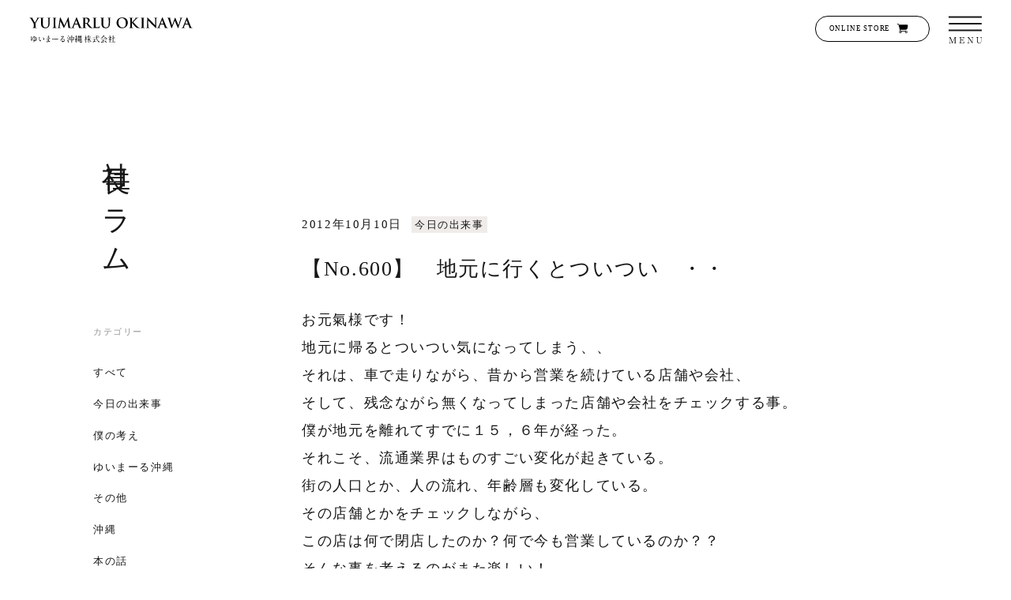

--- FILE ---
content_type: text/html; charset=UTF-8
request_url: https://utaki.co.jp/journal/%E3%80%90no-600%E3%80%91%E3%80%80%E5%9C%B0%E5%85%83%E3%81%AB%E8%A1%8C%E3%81%8F%E3%81%A8%E3%81%A4%E3%81%84%E3%81%A4%E3%81%84%E3%80%80%E3%83%BB%E3%83%BB/
body_size: 39604
content:
<!doctype html><html lang="ja"><head>  <script async src="https://www.googletagmanager.com/gtag/js?id=G-7QQNK4T3Q9"></script> <script>window.dataLayer = window.dataLayer || [];function gtag() {dataLayer.push(arguments);}gtag('js', new Date());gtag('config', 'G-7QQNK4T3Q9');</script> <link rel="preconnect" href="https://fonts.googleapis.com"> <link rel="preconnect" href="https://fonts.gstatic.com" crossorigin> <style media="all">html{-webkit-text-size-adjust:100%;-moz-text-size-adjust:100%;text-size-adjust:100%;box-sizing:border-box;-moz-tab-size:4;tab-size:4;word-break:normal}*,:after,:before{background-repeat:no-repeat;box-sizing:inherit}:after,:before{text-decoration:inherit;vertical-align:inherit}*{margin:0;padding:0}hr{color:inherit;height:0;overflow:visible}details,main{display:block}summary{display:list-item}small{font-size:80%}[hidden]{display:none}a{background-color:transparent}a:active,a:hover{outline-width:0}code,kbd,pre,samp{font-family:monospace,monospace}pre{font-size:1em}b,strong{font-weight:bolder}sub,sup{font-size:75%;line-height:0;position:relative;vertical-align:baseline}sub{bottom:-.25em}sup{top:-.5em}table{border-color:inherit;text-indent:0}input{border-radius:0}[disabled]{cursor:default}[type=number]::-webkit-inner-spin-button,[type=number]::-webkit-outer-spin-button{height:auto}[type=search]{-webkit-appearance:textfield;-moz-appearance:textfield;appearance:textfield;outline-offset:-2px}[type=search]::-webkit-search-decoration{-webkit-appearance:none;appearance:none}textarea{overflow:auto;resize:vertical}button,input,optgroup,select,textarea{font:inherit}optgroup{font-weight:700}button{overflow:visible}button,select{text-transform:none}[role=button],[type=button],[type=reset],[type=submit],button{color:inherit;cursor:pointer}[type=button]::-moz-focus-inner,[type=reset]::-moz-focus-inner,[type=submit]::-moz-focus-inner,button::-moz-focus-inner{border-style:none;padding:0}[type=button]::-moz-focus-inner,[type=reset]::-moz-focus-inner,[type=submit]::-moz-focus-inner,button:-moz-focusring{outline:1px dotted ButtonText}[type=reset],[type=submit],button,html [type=button]{-webkit-appearance:button;-moz-appearance:button;appearance:button}button,input,select,textarea{background-color:transparent;border-style:none}a:focus,button:focus,input:focus,select:focus,textarea:focus{outline-width:0}select{-webkit-appearance:none;-moz-appearance:none;appearance:none}select::-ms-expand{display:none}select::-ms-value{color:currentColor}legend{border:0;color:inherit;display:table;max-width:100%;white-space:normal}::-webkit-file-upload-button{-webkit-appearance:button;appearance:button;color:inherit;font:inherit}img{border-style:none}progress{vertical-align:baseline}[aria-busy=true]{cursor:progress}[aria-controls]{cursor:pointer}[aria-disabled=true]{cursor:default}li{list-style:none}h1,h2,h3,h4,h5,h6{font-size:1em}[type=text],select,textarea{font-size:100%}[type=submit],button{-webkit-appearance:0;-moz-appearance:0;appearance:0;background-color:transparent;border:0;cursor:pointer;outline:0;padding:0}@-webkit-keyframes zoom{0%{transform:translateX(4%) scale(1.08)}to{transform:translateX(0) scale(1.08)}}@keyframes zoom{0%{transform:translateX(4%) scale(1.08)}to{transform:translateX(0) scale(1.08)}}@-webkit-keyframes rotate{0%{box-shadow:inset 0 0 0 1px #fff;opacity:0;transform:rotate(-140deg)}20%{box-shadow:inset 0 0 0 2px #fff;opacity:1}to{box-shadow:inset 0 0 0 1px #fff;opacity:0;transform:rotate(140deg)}}@keyframes rotate{0%{box-shadow:inset 0 0 0 1px #fff;opacity:0;transform:rotate(-140deg)}20%{box-shadow:inset 0 0 0 2px #fff;opacity:1}to{box-shadow:inset 0 0 0 1px #fff;opacity:0;transform:rotate(140deg)}}html{height:-webkit-fill-available}html>body{font-feature-settings:"palt" 1;-webkit-font-smoothing:antialiased;-webkit-text-size-adjust:100%;word-wrap:break-word;background-color:#fff;color:#171717;font-family:A1明朝,A1 Mincho,游明朝,YuMincho,ヒラギノ明朝 ProN W3,Hiragino Mincho ProN,ＭＳ Ｐ明朝,MS PMincho,serif;font-size:4.2666666667vw;font-weight:300;letter-spacing:.1rem;line-height:1.65;overflow-x:hidden}@media(min-width:37.5em){html>body{font-size:1.3909224012vw}}@media(min-width:56.25em){html>body{font-size:1.3909224012vw}}a{color:#171717;text-decoration:none!important}picture{overflow:hidden}img,picture{display:block}img{height:auto;max-width:100%}h1,h2,h3,h4,h5,h6{font-weight:300}p{line-height:1.75;text-align:justify}p:last-child{margin-bottom:0}.preloader{background-color:#fff;height:100vh;left:0;position:fixed;top:0;transition:all .8s;width:100%;z-index:10000}.loaded .preloader{opacity:0;pointer-events:none}.fadeout .preloader{opacity:1;transition-duration:.4s}.home .global-header .outer-box,.mv-catch,.mv-swiper{opacity:0}.transition-none .global-header .outer-box,.transition-none .mv-catch,.transition-none .mv-swiper,.transition-none .sidebar-box{transition-delay:0s;transition-duration:0s}.btn,.next-nav>a,.prev-nav>a{font-size:4.8vw;line-height:1;padding:4vw 0}@media(min-width:37.5em){.btn,.next-nav>a,.prev-nav>a{font-size:1.317715959vw}}@media(min-width:56.25em){.btn,.next-nav>a,.prev-nav>a{font-size:1.317715959vw}}@media(min-width:37.5em){.btn,.next-nav>a,.prev-nav>a{padding:1.4641288433vw 0}}.btn,.btn-url,.btn.back,.entry-content a[target=_blank],.entry-content li a[target=_blank],.next-nav>a,.prev-nav>a{border-bottom:1px solid #707070;display:inline-block;position:relative}.btn:after,.next-nav>a:after{background:url(/wp-content/themes/utaki2022/public/images/icon_arrow_r.28665c.svg) no-repeat 50%;background-size:contain;content:"";display:inline-block;height:4.8vw;margin-left:8vw;transform:translateX(-.3em);transition:transform .3s ease;width:5.6vw}@media(min-width:37.5em){.btn:after,.next-nav>a:after{height:1.317715959vw;margin-left:2.196193265vw;width:1.5373352855vw}}.btn:hover:after,.next-nav>a:hover:after{transform:translateX(.1em);transition:transform .6s cubic-bezier(.165,.84,.44,1)}a:hover .btn:before{transform:scaleX(1);transform-origin:0 50%}a:hover .btn:after{transform:translateX(.1em);transition:transform .6s cubic-bezier(.165,.84,.44,1)}.btn-url,.entry-content a[target=_blank],.entry-content li a[target=_blank]{display:inline-block;margin-right:.5em;padding:2.6666666667vw 0;position:relative}@media(min-width:37.5em){.btn-url,.entry-content a[target=_blank],.entry-content li a[target=_blank]{padding:.5856515373vw 0}}.btn-url:after,.entry-content a[target=_blank]:after,.entry-content li a[target=_blank]:after{background:url(/wp-content/themes/utaki2022/public/images/icon_blank.d905a4.svg) no-repeat 100% 100%;background-size:5.6vw 5.3333333333vw;content:"";display:inline-block;height:5.6vw;margin-left:.5em;transform:translateY(.2em);width:5.6vw}h3 .btn-url:after,h3 .entry-content a[target=_blank]:after,h3 .entry-content li a[target=_blank]:after{transform:translateY(0)}@media(min-width:37.5em){.btn-url:after,.entry-content a[target=_blank]:after,.entry-content li a[target=_blank]:after{background-size:1.5373352855vw 1.4641288433vw;height:1.5373352855vw;width:1.5373352855vw}}.btn.back{margin-left:0}.btn.back:before,.prev-nav>a:before{background:url(/wp-content/themes/utaki2022/public/images/icon_arrow_l.5e56a0.svg) no-repeat 50%;background-size:contain;content:"";display:inline-block;height:4.8vw;margin-right:8vw;position:inherit;transform:translateX(.3em);transition:transform .3s ease;vertical-align:bottom;width:5.6vw}@media(min-width:37.5em){.btn.back:before,.prev-nav>a:before{height:1.317715959vw;margin-right:2.196193265vw;width:1.5373352855vw}}.btn.back:hover:before,.prev-nav>a:hover:before{transform:translateX(-.1em);transition:transform .6s cubic-bezier(.165,.84,.44,1)}.btn-url:before,.btn:before,.entry-content a[target=_blank]:before,.next-nav>a:before,.recruit-dl a[target=_blank]:before{background:#eaeaea;content:"";height:1px;left:0;pointer-events:none;position:absolute;top:100%;transform:scaleX(0);transform-origin:100% 50%;transition:transform .6s;width:100%}.btn-url:hover:before,.btn:hover:before,.entry-content a[target=_blank]:hover:before,.next-nav>a:hover:before,.recruit-dl a[target=_blank]:hover:before{transform:scaleX(1);transform-origin:0 50%}.btn.back,.prev-nav>a{border-bottom:1px solid #707070;display:inline-block;position:relative}.btn.back:after,.prev-nav>a:after{background:#eaeaea;content:"";height:1px;left:0;margin-left:0;pointer-events:none;position:absolute;top:100%;transform:scaleX(0);transform-origin:100% 50%;transition:transform .6s;width:100%}.btn.back:hover:after,.prev-nav>a:hover:after{transform:scaleX(1);transform-origin:0 50%}.next-nav>a,.prev-nav>a{font-size:4.2666666667vw}@media(min-width:37.5em){.next-nav>a,.prev-nav>a{font-size:1.1713030747vw}}@media(min-width:56.25em){.next-nav>a,.prev-nav>a{font-size:1.1713030747vw}}.btn-round,.btn-round-wrapper{align-items:center;border:1px solid #707070;border-radius:6.6666666667vw;display:flex;font-size:4.8vw;height:13.3333333333vw;justify-content:space-between;line-height:1;padding:0 7.4666666667vw;position:relative;width:100%}@media(min-width:37.5em){.btn-round,.btn-round-wrapper{font-size:1.317715959vw}}@media(min-width:56.25em){.btn-round,.btn-round-wrapper{font-size:1.317715959vw}}@media(min-width:37.5em){.btn-round,.btn-round-wrapper{border-radius:2.3426061493vw;height:4.6852122987vw;padding:0 2.0497803807vw;width:19.7657393851vw}}.btn-round-wrapper:after,.btn-round:after{background:url(/wp-content/themes/utaki2022/public/images/icon_arrow_r.28665c.svg) no-repeat 100%;background-size:contain;content:"";display:block;height:100%;position:absolute;right:7.4666666667vw;top:0;width:5.6vw}@media(min-width:37.5em){.btn-round-wrapper:after,.btn-round:after{right:2.0497803807vw;width:1.5373352855vw}}.btn-round-wrapper.disabled,.btn-round.disabled{opacity:.5;pointer-events:none}.btn-round-wrapper{padding:0}.btn-round-wrapper:after{pointer-events:none}.btn-round-wrapper input{height:100%;padding:0 7.4666666667vw;text-align:left;width:100%}@media(min-width:37.5em){.btn-round-wrapper input{padding:0 2.0497803807vw}}.btn-detail{border-bottom:1px solid #171717;display:inline-block;font-size:3.7333333333vw;line-height:1;padding:1.8666666667vw 0}@media(min-width:37.5em){.btn-detail{font-size:1.1713030747vw}}@media(min-width:56.25em){.btn-detail{font-size:1.1713030747vw}}@media(min-width:37.5em){.btn-detail{padding:.878477306vw 0}}.btn-detail:before{content:"-";display:inline-block;margin-right:.5em}.btn-store{align-items:center;border:1px solid #000;border-radius:8vw;color:#000;display:flex;font-size:4.2666666667vw;height:13.3333333333vw;letter-spacing:.05rem;line-height:1;padding-left:8vw;text-decoration:none;width:64vw}@media(min-width:37.5em){.btn-store{font-size:.7320644217vw}}@media(min-width:56.25em){.btn-store{font-size:.7320644217vw}}@media(min-width:37.5em){.btn-store{border-radius:1.6105417277vw;height:2.635431918vw;padding-left:1.317715959vw;width:11.3469985359vw}}.btn-store:after{background:url(/wp-content/themes/utaki2022/public/images/icon_cart.6eeef4.svg) no-repeat 50%;background-size:contain;content:"";display:block;height:100%;margin-left:5.8666666667vw;width:7.4666666667vw}@media(min-width:37.5em){.btn-store:after{margin-left:.5856515373vw;width:1.1713030747vw}}.btn-store-footer{align-items:center;background-color:#fff;border:1px solid #efecea;border-radius:8vw;color:#000;display:flex;font-size:4.8vw;height:17.0666666667vw;letter-spacing:.12em;line-height:1;padding-left:8vw;width:84vw}@media(min-width:37.5em){.btn-store-footer{font-size:1.0980966325vw}}@media(min-width:56.25em){.btn-store-footer{font-size:1.0980966325vw}}@media(max-width:37.49em){.btn-store-footer{justify-content:space-between;padding-right:8vw}}@media(min-width:37.5em){.btn-store-footer{border-radius:1.8301610542vw;height:3.6603221083vw;padding-left:2.0497803807vw;width:16.8374816984vw}}.btn-store-footer:after{background:url(/wp-content/themes/utaki2022/public/images/icon_cart.6eeef4.svg) no-repeat 50%;background-size:contain;content:"";display:block;height:100%;margin-left:5.8666666667vw;width:7.4666666667vw}@media(min-width:37.5em){.btn-store-footer:after{margin-left:1.0980966325vw;width:1.5373352855vw}}.btn-googlemap{align-items:center;background-color:#fff;border:1px solid #efecea;border-radius:8vw;color:#000;display:flex;font-size:6.1333333333vw;height:16vw;line-height:1;padding-left:8vw;position:relative;width:83.7333333333vw}@media(min-width:37.5em){.btn-googlemap{font-size:1.317715959vw}}@media(min-width:56.25em){.btn-googlemap{font-size:1.317715959vw}}@media(min-width:37.5em){.btn-googlemap{border-radius:2.3426061493vw;height:4.6852122987vw;padding-left:2.0497803807vw;width:19.1800878477vw}}.btn-googlemap:after{background:url(/wp-content/themes/utaki2022/public/images/icon_map-pin.874d33.svg) no-repeat 100% 100%;background-size:5.6vw 5.3333333333vw;content:"";display:inline-block;height:5.6vw;margin-left:.5em;transform:translateY(-.1em);width:5.6vw}@media(min-width:37.5em){.btn-googlemap:after{background-size:1.6837481698vw 1.6837481698vw;height:1.6837481698vw;width:1.6837481698vw}}.btn-round:before,.btn-store:before{background:#f5f2ef}.btn-googlemap:before,.btn-store-footer:before{background:#ebe5e0}.btn-googlemap,.btn-round,.btn-store,.btn-store-footer{overflow:hidden;position:relative;transition:transform 2s cubic-bezier(.165,.84,.44,1);z-index:0}.btn-googlemap:before,.btn-round:before,.btn-store-footer:before,.btn-store:before{bottom:0;content:" ";display:block;left:0;position:absolute;right:0;top:0;transform:scaleX(0);transform-origin:bottom right;transition:transform .6s cubic-bezier(.165,.84,.44,1);z-index:-1}.btn-googlemap:hover,.btn-round:hover,.btn-store-footer:hover,.btn-store:hover{transform:scale(.95);transition:transform 2s cubic-bezier(.165,.84,.44,1)}.btn-googlemap:hover:before,.btn-round:hover:before,.btn-store-footer:hover:before,.btn-store:hover:before{transform:scaleX(1);transform-origin:bottom left}.recruit-dl a[target=_blank]{background:linear-gradient(transparent 96%,#959494);display:inline-block;margin-bottom:.4em;padding:.8vw 0;position:relative}@media(min-width:37.5em){.recruit-dl a[target=_blank]{padding:.2196193265vw 0}}.recruit-dl a[target=_blank]:after{background:url(/wp-content/themes/utaki2022/public/images/icon_blank.d905a4.svg) no-repeat 100% 100%;background-size:4.8vw 4.8vw;content:"";display:inline-block;height:4.8vw;margin-left:.5em;transform:translateY(.2em);width:4.8vw}@media(min-width:37.5em){.recruit-dl a[target=_blank]:after{background-size:1.317715959vw 1.1713030747vw;height:1.0248901903vw;width:1.317715959vw}}.btn-box.center .btn-round-wrapper,.btn-box.center a,.btn-box.center button,.btn-box.center input{margin:auto}a[target=_blank].banner-url{position:relative}a[target=_blank].banner-url:after{background:url(/wp-content/themes/utaki2022/public/images/icon_blank.d905a4.svg) no-repeat 100% 100%;background-size:5.6vw 5.3333333333vw;bottom:4.2666666667vw;content:"";display:inline-block;height:5.6vw;position:absolute;right:2.9333333333vw;transform:translateY(.2em);width:5.6vw}@media(min-width:37.5em){a[target=_blank].banner-url:after{background-size:1.5373352855vw 1.4641288433vw;bottom:1.5373352855vw;height:1.5373352855vw;right:1.0248901903vw;width:1.5373352855vw}}.main-navigation{height:100vh;left:0;max-height:100vh;pointer-events:none;position:fixed;top:0;width:100%;z-index:60}.main-navigation .nav-wrapper{box-sizing:border-box;display:block;min-height:auto;overflow-y:auto;position:absolute;right:0;top:0;transition:all .6s cubic-bezier(.165,.84,.44,1);width:100%;z-index:60}.transition-none .main-navigation .nav-wrapper{transition-duration:0s!important}.main-navigation[data-header-over=false]{z-index:60}.main-navigation[data-slide=right] .nav-wrapper{transform:translate(100vw)}.main-navigation[data-slide=left] .nav-wrapper{transform:translate(-100vw)}.main-navigation[data-slide=top] .nav-wrapper{opacity:0;transform:translateY(-100vh)}.main-navigation[data-slide=bottom] .nav-wrapper{bottom:0;top:auto;transform:translateY(100vh)}.main-navigation[data-slide=zoom] .nav-wrapper{left:50%;opacity:0;top:0;transform:translate(-50%) scale(1)}.main-navigation[data-slide=fade] .nav-wrapper{opacity:0}.nav-open .site-header{height:100vh;left:0;position:fixed;top:0;width:100%;z-index:60}.nav-open .site-header .outer-box{height:100%;transition:all .6s cubic-bezier(.165,.84,.44,1)}.nav-open .main-navigation{display:block;overflow-x:hidden;overflow-y:auto;pointer-events:inherit}.nav-open .main-navigation[data-slide=left] .nav-wrapper,.nav-open .main-navigation[data-slide=right] .nav-wrapper{transform:translate(0)}.nav-open .main-navigation[data-slide=top] .nav-wrapper{opacity:1;transform:translate(0)}.nav-open .main-navigation[data-slide=bottom] .nav-wrapper{transform:translate(0)}.nav-open .main-navigation[data-slide=zoom] .nav-wrapper{opacity:1;transform:translate(-50%) scale(1)}.nav-open .main-navigation[data-slide=fade] .nav-wrapper{opacity:1}.fixed-menu .site-header{height:100vh;left:0;position:fixed;top:0;width:100%;z-index:60}.nav-close .nav-stage a{pointer-events:none}.nav-close .nav-wrapper{transition-delay:0s!important}.menu-layer{background:rgba(0,0,0,.35);height:100vh;left:0;overflow-x:hidden;overflow-y:auto;position:fixed;top:0;width:100%;z-index:51}.toggle-btn{-webkit-tap-highlight-color:rgba(0,0,0,0);border:0;cursor:pointer;height:13.3333333333vw;outline:none;pointer-events:all;position:absolute;right:5.3333333333vw;top:4.8vw;width:13.3333333333vw;z-index:70}@media(min-width:37.5em){.toggle-btn{height:3.2210834553vw;width:3.2210834553vw}}.toggle-btn:before{background:url(/wp-content/themes/utaki2022/public/images/toggle_menu.4de939.svg) no-repeat 50%;background-size:contain;bottom:.8vw;content:"";display:block;height:2.6666666667vw;left:50%;margin-left:-5.8666666667vw;position:absolute;width:11.7333333333vw}@media(min-width:37.5em){.toggle-btn:before{bottom:0;height:.7320644217vw;margin-left:-1.6105417277vw;width:3.2210834553vw}}.toggle-btn span{background:#171717;display:block;height:.5333333333vw;margin-right:-5.8666666667vw;position:absolute;right:50%;top:35%;transition:all .6s;width:11.7333333333vw}@media(min-width:37.5em){.toggle-btn span{height:.1464128843vw;margin-right:-1.6105417277vw;width:3.2210834553vw}}.transition-none .toggle-btn span{transition-duration:0s!important}.toggle-btn .top{transform:translateY(-2.4vw) scale(1)}@media(min-width:37.5em){.toggle-btn .top{transform:translateY(-.6588579795vw) scale(1)}}.toggle-btn .middle{background:0 0}.toggle-btn .middle:after,.toggle-btn .middle:before{background:#171717;content:"";display:block;height:.5333333333vw;position:absolute;right:50%;transform:translateX(50%) rotate(0deg);transition:all 1s cubic-bezier(.165,.84,.44,1);width:11.7333333333vw}@media(min-width:37.5em){.toggle-btn .middle:after,.toggle-btn .middle:before{height:.1464128843vw;width:3.2210834553vw}}.toggle-btn .bottom{transform:translateY(2.4vw) scale(1)}@media(min-width:37.5em){.toggle-btn .bottom{transform:translateY(.6588579795vw) scale(1)}}.toggle-btn.is-open{box-shadow:none}.toggle-btn.is-open:before{background:url(/wp-content/themes/utaki2022/public/images/toggle_close.110b81.svg) no-repeat 50%;background-size:contain;margin-left:-6.4vw;width:12.8vw}@media(min-width:37.5em){.toggle-btn.is-open:before{margin-left:-1.756954612vw;width:3.513909224vw}}.toggle-btn.is-open .bottom,.toggle-btn.is-open .top{transform:translateY(0) scale(0)!important}.toggle-btn.is-open .middle:before{transform:translateX(50%) rotate(135deg)!important;width:10.6666666667vw}@media(min-width:37.5em){.toggle-btn.is-open .middle:before{width:2.3426061493vw}}.toggle-btn.is-open .middle:after{transform:translateX(50%) rotate(-135deg)!important;width:10.6666666667vw}@media(min-width:37.5em){.toggle-btn.is-open .middle:after{width:2.3426061493vw}}.nav-open .container{pointer-events:none}@media(min-width:37.5em){.item-box{display:flex;justify-content:space-between;width:70.5710102489vw}}@media(max-width:37.49em){.item-box>.item{margin-bottom:16vw}}@media(min-width:37.5em){.item-box>.item{margin-right:.2928257687vw;width:35.1390922401vw}}.item-box>.item:last-child{margin-bottom:0;margin-right:0}.item-box>.item a{display:block}.item-box>.item a:hover img{opacity:.7;transform:scale(1.05)}.item-box>.item figure{margin-bottom:1.3333333333vw;width:100%}@media(min-width:37.5em){.item-box>.item figure{margin-bottom:1.0980966325vw}}.item-box>.item figure img{object-fit:cover;transition:all 2s cubic-bezier(.165,.84,.44,1);width:100%}.item-box>.item h3{font-size:5.3333333333vw}@media(min-width:37.5em){.item-box>.item h3{font-size:1.756954612vw}}@media(min-width:56.25em){.item-box>.item h3{font-size:1.756954612vw}}@media(min-width:37.5em){.item-box.col-3>.item{width:23.2796486091vw}}.content-box .item-box.col-1,.content-box .item-box.col-2,.content-box .item-box.col-3{display:flex;flex-wrap:wrap;margin-top:6.6666666667vw;width:100%}@media(min-width:37.5em){.content-box .item-box.col-1,.content-box .item-box.col-2,.content-box .item-box.col-3{margin-top:2.5622254758vw}}.content-box .item-box.col-1 .item,.content-box .item-box.col-2 .item,.content-box .item-box.col-3 .item{margin-bottom:.8vw;margin-right:.8vw}@media(min-width:37.5em){.content-box .item-box.col-1 .item,.content-box .item-box.col-2 .item,.content-box .item-box.col-3 .item{margin-bottom:.2196193265vw;margin-right:.2928257687vw}}.content-box .item-box.col-1 .item{width:100%}@media(min-width:37.5em){.content-box .item-box.col-2 .item{width:calc(50% - .29283vw)}.content-box .item-box.col-2 .item:nth-child(2n){margin-right:0}}.content-box .item-box.col-3 .item{width:41.0666666667vw}@media(min-width:37.5em){.content-box .item-box.col-3 .item{width:calc(33.33333% - .19522vw)}}@media(max-width:37.49em){.content-box .item-box.col-3 .item:nth-child(2n){margin-right:0}}@media(min-width:37.5em){.content-box .item-box.col-3 .item:nth-child(3n){margin-right:0}}.content-box .item-box.col-3 .item figure{margin-bottom:0;width:100%}.content-box .item-box.col-3 .item figure picture{display:block;height:29.3333333333vw;width:100%}@media(min-width:37.5em){.content-box .item-box.col-3 .item figure picture{height:10.980966325vw}}.content-box .item-box.col-3 .item figure picture img{height:100%;object-fit:cover;width:100%}@media(max-width:37.49em){.content-box .item-box.col-3.have-3 .item:nth-child(3){width:100%}.content-box .item-box.col-3.have-3 .item:nth-child(3) picture{height:62.1333333333vw;width:100%}}.content-box .item-box.col-3:last-child{margin-bottom:0}@media(min-width:37.5em){.content-box .item-box.col-1+.item-box.col-2,.content-box .item-box.col-1+.item-box.col-3{margin-top:0}}.forPc{display:none}@media(min-width:37.5em){.forPc{display:block}}.forSp{display:block}@media(min-width:37.5em){.forSp{display:none}}.mb0{margin-bottom:0!important}.mb1{margin-bottom:1em!important}.mb2{margin-bottom:2em!important}.mb4{margin-bottom:4em!important}.text-center{text-align:center}.note{font-size:3.7333333333vw;margin-bottom:0}@media(min-width:37.5em){.note{font-size:1.0248901903vw}}@media(min-width:56.25em){.note{font-size:1.0248901903vw}}.cap{font-size:3.7333333333vw;margin-bottom:.2em;padding-left:1em;text-indent:-1em}@media(min-width:37.5em){.cap{font-size:1.0248901903vw}}@media(min-width:56.25em){.cap{font-size:1.0248901903vw}}.text-box p{line-height:2;margin-bottom:2em}.text-box p:last-child{margin-bottom:0}.font-l{font-size:5.8666666667vw}@media(min-width:37.5em){.font-l{font-size:1.9033674963vw}}@media(min-width:56.25em){.font-l{font-size:1.9033674963vw}}.font-s{font-size:3.4666666667vw}@media(min-width:37.5em){.font-s{font-size:.9516837482vw}}@media(min-width:56.25em){.font-s{font-size:.9516837482vw}}.site-bannar{background-color:#f5f2ef;border-radius:2.1333333333vw;display:block;overflow:hidden;padding:5.3333333333vw;position:relative;transition:background-color 1s ease}@media(min-width:37.5em){.site-bannar{border-radius:.5856515373vw;padding:2.196193265vw 2.9282576867vw}}.site-bannar .title{border-bottom:1px solid rgba(0,0,0,.2);font-size:5.3333333333vw;margin-bottom:4vw;padding:0 0 4vw;position:relative}@media(min-width:37.5em){.site-bannar .title{font-size:1.9033674963vw}}@media(min-width:56.25em){.site-bannar .title{font-size:1.9033674963vw}}@media(min-width:37.5em){.site-bannar .title{margin-bottom:1.4641288433vw;padding:0 0 2.196193265vw}}.site-bannar .title:before{clip:rect(0,53px,53px,26.5px);border-radius:50%;height:8vw;right:2px;top:3px;z-index:1}@media(min-width:37.5em){.site-bannar .title:before{clip:rect(0,3.2210834553vw,3.2210834553vw,1.6105417277vw);height:3.1844802343vw;width:3.2210834553vw}}.site-bannar .title:after{background:url(/wp-content/themes/utaki2022/public/images/icon_next.d8a34f.svg) no-repeat 100% 0;background-size:8vw 8vw;height:100%;right:0;top:0;width:8vw;z-index:0}@media(min-width:37.5em){.site-bannar .title:after{background-size:3.4407027818vw 3.4407027818vw;width:3.4407027818vw}}.site-bannar .title:after,.site-bannar .title:before{content:"";display:block;position:absolute;transition:transform 2s cubic-bezier(.165,.84,.44,1)}.site-bannar p{font-size:4.2666666667vw;line-height:2}@media(min-width:37.5em){.site-bannar p{font-size:1.1713030747vw}}@media(min-width:56.25em){.site-bannar p{font-size:1.1713030747vw}}a.site-bannar:hover{background-color:#ebe5e0}a.site-bannar:hover .title:before{-webkit-animation:rotate 1s ease-in-out;animation:rotate 1s ease-in-out}a.site-bannar:hover .title:after,a.site-bannar:hover .title:before{transform:scale(.9)}.labo-box{background-color:#fff;border-radius:2.1333333333vw;display:block;padding:4.8vw 5.3333333333vw 5.3333333333vw;transition:background-color 1s ease}@media(min-width:37.5em){.labo-box{border-radius:.5856515373vw;display:flex;justify-content:space-between;padding:1.756954612vw 1.4641288433vw 1.756954612vw 2.4890190337vw}}.labo-box figure{width:100%}@media(min-width:37.5em){.labo-box figure{width:18.0087847731vw}}.labo-box figure img{height:auto;width:100%}@media(min-width:37.5em){.labo-box .text-box{margin-right:1.756954612vw;width:24.0117130307vw}}.labo-box .text-box .title{display:inline-block;font-size:6.9333333333vw;line-height:1.2;margin-bottom:3.2vw;position:relative}@media(min-width:37.5em){.labo-box .text-box .title{font-size:1.9033674963vw}}@media(min-width:56.25em){.labo-box .text-box .title{font-size:1.9033674963vw}}@media(min-width:37.5em){.labo-box .text-box .title{margin-bottom:1.0980966325vw;padding-top:.7320644217vw}}.labo-box .text-box .title:before{background:#707070;content:"";height:1px;left:0;pointer-events:none;position:absolute;top:110%;transform:scaleX(0);transform-origin:100% 50%;transition:transform .6s;width:100%}.labo-box .text-box .title:after{background:url(/wp-content/themes/utaki2022/public/images/icon_blank.d905a4.svg) no-repeat 100% 100%;background-size:5.6vw 5.3333333333vw;content:"";display:inline-block;height:5.6vw;margin-left:.5em;transform:translateY(-.1em);width:5.6vw}h3 .labo-box .text-box .title:after{transform:translateY(0)}@media(min-width:37.5em){.labo-box .text-box .title:after{background-size:1.5373352855vw 1.4641288433vw;height:1.5373352855vw;width:1.5373352855vw}}.labo-box .text-box p{font-size:3.7333333333vw;line-height:2}@media(min-width:37.5em){.labo-box .text-box p{font-size:1.1713030747vw}}@media(min-width:56.25em){.labo-box .text-box p{font-size:1.1713030747vw}}@media(max-width:37.49em){.labo-box .text-box p{margin-bottom:4vw}}.labo-box:hover{background-color:#ebe5e0}.labo-box:hover .title:before{transform:scaleX(1);transform-origin:0 50%}.wp-pagenavi{display:flex;font-size:4.8vw;justify-content:center;margin-top:12vw;text-align:center;width:100%}@media(min-width:37.5em){.wp-pagenavi{font-size:1.317715959vw}}@media(min-width:56.25em){.wp-pagenavi{font-size:1.317715959vw}}@media(min-width:37.5em){.wp-pagenavi{margin-top:4.7584187408vw}}.wp-pagenavi .current,.wp-pagenavi .page{display:block;opacity:.3;padding:4vw 0;width:10.6666666667vw}@media(min-width:37.5em){.wp-pagenavi .current,.wp-pagenavi .page{padding:1.0980966325vw 0;width:2.9282576867vw}}.wp-pagenavi .current,.wp-pagenavi a.page:hover{border-bottom:1px solid #707070;opacity:1}.wp-pagenavi .nextpostslink,.wp-pagenavi .previouspostslink{padding:4vw 0;text-indent:-9999px;width:5.3333333333vw}@media(min-width:37.5em){.wp-pagenavi .nextpostslink,.wp-pagenavi .previouspostslink{padding:1.0980966325vw 0;width:1.4641288433vw}}.wp-pagenavi .previouspostslink{background:url(/wp-content/themes/utaki2022/public/images/icon_arrow_l.5e56a0.svg) no-repeat 50%;background-size:contain;margin-right:1em}.wp-pagenavi .nextpostslink{background:url(/wp-content/themes/utaki2022/public/images/icon_arrow_r.28665c.svg) no-repeat 50%;background-size:contain;margin-left:1em}.top-sec-title{font-size:8vw;position:relative;z-index:3}@media(min-width:37.5em){.top-sec-title{font-size:3.074670571vw}}@media(min-width:56.25em){.top-sec-title{font-size:3.074670571vw}}@media(max-width:37.49em){.top-sec-title{margin:auto}}.top-sec-title .num{display:block;letter-spacing:.14em;line-height:1;margin-bottom:9.3333333333vw;padding-bottom:4.8vw;position:relative}@media(max-width:37.49em){.top-sec-title .num{text-align:center}}@media(min-width:37.5em){.top-sec-title .num{margin-bottom:3.513909224vw;padding-bottom:1.8301610542vw}}.top-sec-title .num:after{background-color:#171717;bottom:0;content:"";display:block;height:1px;position:absolute;width:8.5333333333vw}@media(max-width:37.49em){.top-sec-title .num:after{left:50%;transform:translateX(-50%)}}@media(min-width:37.5em){.top-sec-title .num:after{left:0;width:3.2210834553vw}}.top-sec-title .text{font-feature-settings:"pkna";display:block;letter-spacing:.2em;line-height:1.3;writing-mode:tb-rl;-ms-writing-mode:tb-rl;writing-mode:vertical-rl}@media(max-width:37.49em){.top-sec-title .text{margin:auto}}.top-sec-title .text span{background-color:#fff;display:inline-block}@media(min-width:37.5em){.top-sec-title.l2{width:8.0527086384vw}}.top-sec-title.l2 .num{text-align:center}@media(min-width:37.5em){.top-sec-title.l2 .num:after{left:50%;transform:translateX(-50%)}}.top-sec-title.l2 .text span{background-color:#fff;display:inline-block;margin:0 .1em}.top-sec-title.l2 .text span:first-child{margin-right:0}.top-sec-title.l2 .text span:last-child{margin-left:0}.tate-title{font-feature-settings:"pkna";font-size:6.9333333333vw;letter-spacing:.35em;writing-mode:tb-rl;-ms-writing-mode:tb-rl;writing-mode:vertical-rl}@media(min-width:37.5em){.tate-title{font-size:2.635431918vw}}@media(min-width:56.25em){.tate-title{font-size:2.635431918vw}}.title-01{border-bottom:1px solid #dbdbdb;font-size:5.8666666667vw;margin-bottom:4vw;padding-bottom:3.2vw}@media(min-width:37.5em){.title-01{font-size:1.756954612vw}}@media(min-width:56.25em){.title-01{font-size:1.756954612vw}}@media(min-width:37.5em){.title-01{margin-bottom:1.4641288433vw;padding-bottom:1.1713030747vw}}.title-01 .sub-title{display:block;font-size:.8em}.title-02{font-size:5.8666666667vw;margin-bottom:6.6666666667vw;margin-top:10.6666666667vw}@media(min-width:37.5em){.title-02{font-size:1.9033674963vw}}@media(min-width:56.25em){.title-02{font-size:1.9033674963vw}}@media(min-width:37.5em){.title-02{margin-bottom:2.196193265vw;margin-top:3.6603221083vw}}.item-box+.title-01,.item-box+.title-02{margin-top:21.3333333333vw}@media(min-width:37.5em){.item-box+.title-01,.item-box+.title-02{margin-bottom:2.196193265vw;margin-top:5.8565153734vw}}.title-03{font-size:5.3333333333vw;margin-bottom:5.3333333333vw}@media(min-width:37.5em){.title-03{font-size:1.6105417277vw}}@media(min-width:56.25em){.title-03{font-size:1.6105417277vw}}@media(min-width:37.5em){.title-03{margin-bottom:1.4641288433vw}}p+.title-03{margin-top:10.6666666667vw}@media(min-width:37.5em){p+.title-03{margin-top:2.9282576867vw}}.news-list{border-top:1px solid hsla(0,0%,44%,.2)}.news-list li{border-bottom:1px solid hsla(0,0%,44%,.2);display:block}.news-list li a{display:block;line-height:1.7;overflow:hidden;padding:4vw 0;position:relative;transition:opacity .6s cubic-bezier(.165,.84,.44,1)}@media(min-width:37.5em){.news-list li a{display:flex;padding:1.8301610542vw 0}}.news-list li a .date{display:block;font-size:3.7333333333vw}@media(min-width:37.5em){.news-list li a .date{font-size:1.0248901903vw}}@media(min-width:56.25em){.news-list li a .date{font-size:1.0248901903vw}}@media(min-width:37.5em){.news-list li a .date{width:11.1273792094vw}}.news-list li a .title{display:block;font-size:3.7333333333vw}@media(min-width:37.5em){.news-list li a .title{font-size:1.1713030747vw}}@media(min-width:56.25em){.news-list li a .title{font-size:1.1713030747vw}}@media(min-width:37.5em){.news-list li a .title{width:49.7803806735vw}}.news-list li a:hover{opacity:.5}.accshow ol,.number-circle-list,.post-content.common ol li ol{margin-top:1em}.accshow ol>li,.number-circle-list>li,.post-content.common ol li ol>li{list-style:none;margin:0 0 1em;padding-left:1.3em;position:relative}.accshow ol>li:before,.number-circle-list>li:before,.post-content.common ol li ol>li:before{display:block;left:0;margin:0;position:absolute}.accshow ol>li:first-child:before,.number-circle-list>li:first-child:before,.post-content.common ol li ol>li:first-child:before{content:"①"}.accshow ol>li:nth-child(2):before,.number-circle-list>li:nth-child(2):before,.post-content.common ol li ol>li:nth-child(2):before{content:"②"}.accshow ol>li:nth-child(3):before,.number-circle-list>li:nth-child(3):before,.post-content.common ol li ol>li:nth-child(3):before{content:"③"}.accshow ol>li:nth-child(4):before,.number-circle-list>li:nth-child(4):before,.post-content.common ol li ol>li:nth-child(4):before{content:"④"}.accshow ol>li:nth-child(5):before,.number-circle-list>li:nth-child(5):before,.post-content.common ol li ol>li:nth-child(5):before{content:"⑤"}.accshow ol>li:nth-child(6):before,.number-circle-list>li:nth-child(6):before,.post-content.common ol li ol>li:nth-child(6):before{content:"⑥"}.accshow ol>li:nth-child(7):before,.number-circle-list>li:nth-child(7):before,.post-content.common ol li ol>li:nth-child(7):before{content:"⑦"}.accshow ol>li:nth-child(8):before,.number-circle-list>li:nth-child(8):before,.post-content.common ol li ol>li:nth-child(8):before{content:"⑧"}.accshow ol>li:nth-child(9):before,.number-circle-list>li:nth-child(9):before,.post-content.common ol li ol>li:nth-child(9):before{content:"⑨"}.accshow ol>li:nth-child(10):before,.number-circle-list>li:nth-child(10):before,.post-content.common ol li ol>li:nth-child(10):before{content:"⑩"}.entry-content ol>li,.number-list>li,.post-content.common ol>li,.recruit-dl ol>li{list-style:decimal;margin-bottom:1em;margin-left:1em}.entry-content ol>li ul,.number-list>li ul,.post-content.common ol>li ul,.recruit-dl ol>li ul{margin-top:1em}.entry-content ol>li ul>li,.number-list>li ul>li,.post-content.common ol>li ul>li,.recruit-dl ol>li ul>li{margin-bottom:.5em}.entry-content ol>li ol li,.number-list>li ol li,.post-content.common ol>li ol li,.recruit-dl ol>li ol li{margin-bottom:.2em}.entry-content ul>li,.line-list>li,.post-content.common ul>li,.recruit-dl ul>li{line-height:1.75;margin-bottom:1em;padding-left:5.3333333333vw;position:relative}@media(min-width:37.5em){.entry-content ul>li,.line-list>li,.post-content.common ul>li,.recruit-dl ul>li{padding-left:1.317715959vw}}dd .entry-content ul>li,dd .line-list>li,dd .post-content.common ul>li,dd .recruit-dl ul>li{margin-bottom:.4em}.entry-content ul>li:before,.line-list>li:before,.post-content.common ul>li:before,.recruit-dl ul>li:before{border-bottom:3px solid;content:"";display:block;height:1em;left:0;position:absolute;top:0;width:2.6666666667vw}@media(min-width:37.5em){.entry-content ul>li:before,.line-list>li:before,.post-content.common ul>li:before,.recruit-dl ul>li:before{width:.7320644217vw}}.entry-content ul>li:last-child,.line-list>li:last-child,.post-content.common ul>li:last-child,.recruit-dl ul>li:last-child{margin-bottom:0}.line-list-flex{display:flex;flex-wrap:wrap}.line-list-flex li{line-height:1.75;margin-bottom:1em;padding-left:4vw;position:relative;width:50%}@media(min-width:37.5em){.line-list-flex li{padding-left:2.196193265vw;width:36%}.line-list-flex li:nth-child(3n-2){width:27%}.line-list-flex li:nth-child(3n-1){width:33%}}dd .line-list-flex li{margin-bottom:.4em}.line-list-flex li:before{border-bottom:1px solid #707070;content:"";display:block;height:1em;left:0;position:absolute;top:0;width:.9516837482vw}.line-list-flex li:last-child{margin-bottom:0}.table-dl{border-bottom:1px solid hsla(0,0%,44%,.2);display:flex;flex-wrap:wrap;width:100%}@media(max-width:37.49em){.table-dl{flex-direction:column}}.table-dl dd,.table-dl dt{box-sizing:border-box;display:block}@media(max-width:37.49em){.table-dl dd,.table-dl dt{padding:.5em 0}}@media(min-width:37.5em){.table-dl dd,.table-dl dt{padding:1.4641288433vw .7320644217vw}}.table-dl dt{border-top:1px solid hsla(0,0%,44%,.2);font-size:4.8vw;line-height:2.2}@media(min-width:37.5em){.table-dl dt{font-size:1.0980966325vw}}@media(min-width:56.25em){.table-dl dt{font-size:1.0980966325vw}}@media(min-width:37.5em){.table-dl dt{width:7em}}.table-dl dd{font-size:4.2666666667vw;line-height:2.2}@media(min-width:37.5em){.table-dl dd{font-size:1.0980966325vw}}@media(min-width:56.25em){.table-dl dd{font-size:1.0980966325vw}}@media(min-width:37.5em){.table-dl dd{border-top:1px solid hsla(0,0%,44%,.2);width:calc(100% - 9em)}}.form-dl{align-items:center;display:flex;flex-wrap:wrap;margin:auto auto 5.3333333333vw;width:100%}@media(min-width:37.5em){.form-dl{margin:auto auto 2.196193265vw;width:54.0263543192vw}}.form-dl dd,.form-dl dt{box-sizing:border-box;display:block}@media(min-width:37.5em){.form-dl dd,.form-dl dt{padding:.7320644217vw 0}}.form-dl dt{font-size:4.8vw;width:100%}@media(min-width:37.5em){.form-dl dt{font-size:1.317715959vw}}@media(min-width:56.25em){.form-dl dt{font-size:1.317715959vw}}@media(max-width:37.49em){.form-dl dt{padding-bottom:1.3333333333vw}}@media(min-width:37.5em){.form-dl dt{align-items:center;display:flex;justify-content:space-between;margin-right:3.2210834553vw;width:17.4231332357vw}}.form-dl dt.require:after{background-color:#c33232;color:#fff;content:"必須";display:inline-block;font-family:Zen Kaku Gothic New,ヒラギノ角ゴ ProN W3,Hiragino Kaku Gothic ProN,sans-serif;font-size:3.4666666667vw;letter-spacing:0;line-height:1;margin-left:.5em;padding:2px 1px}@media(min-width:37.5em){.form-dl dt.require:after{font-size:.9516837482vw}}@media(min-width:56.25em){.form-dl dt.require:after{font-size:.9516837482vw}}.mw_wp_form_confirm .form-dl dt.require:after{display:none}.form-dl dd{font-size:4.8vw;line-height:2.2;width:100%}@media(min-width:37.5em){.form-dl dd{font-size:1.317715959vw}}@media(min-width:56.25em){.form-dl dd{font-size:1.317715959vw}}@media(max-width:37.49em){.form-dl dd{padding-bottom:5.3333333333vw}}@media(min-width:37.5em){.form-dl dd{width:33.3821376281vw}}.history-dl{display:flex;flex-wrap:wrap;width:100%}@media(max-width:37.49em){.history-dl{flex-direction:column}}.history-dl dd,.history-dl dt{box-sizing:border-box;display:block}@media(min-width:37.5em){.history-dl dd,.history-dl dt{padding:0 0 3.2942898975vw}.history-dl dd:last-child,.history-dl dt:nth-last-child(2){padding:0 0 7.3206442167vw}}.history-dl dt{font-size:5.8666666667vw;position:relative}@media(min-width:37.5em){.history-dl dt{font-size:1.317715959vw}}@media(min-width:56.25em){.history-dl dt{font-size:1.317715959vw}}@media(min-width:37.5em){.history-dl dt{width:8.0527086384vw}.history-dl dt:after{background-color:#707070;content:"";height:calc(100% - 2.4em);left:2.0497803807vw;position:absolute;top:2em;width:1px}}.history-dl dd{font-size:4.2666666667vw;line-height:2.2;position:relative}@media(min-width:37.5em){.history-dl dd{font-size:1.1713030747vw}}@media(min-width:56.25em){.history-dl dd{font-size:1.1713030747vw}}@media(max-width:37.49em){.history-dl dd{margin-bottom:1em;padding-left:2em}.history-dl dd:before{background-color:#707070;content:"";height:calc(100% - 1em);left:1.8em;left:2.0497803807vw;position:absolute;top:.5em;width:1px}}@media(min-width:37.5em){.history-dl dd{width:37.701317716vw}}@media(max-width:37.49em){.history-dl dd figure{margin:.5em 0}}@media(min-width:37.5em){.history-dl dd figure{position:absolute;right:-1.0980966325vw;top:0;transform:translateX(100%);width:15.0805270864vw}}.history-dl dd figure img{height:auto;width:100%}.history-dl dd figure figcaption{font-family:Zen Kaku Gothic New,ヒラギノ角ゴ ProN W3,Hiragino Kaku Gothic ProN,sans-serif;font-size:3.7333333333vw;letter-spacing:0}@media(min-width:37.5em){.history-dl dd figure figcaption{font-size:1.0248901903vw}}@media(min-width:56.25em){.history-dl dd figure figcaption{font-size:1.0248901903vw}}.recruit-dl{border-bottom:1px solid hsla(0,0%,44%,.2);display:flex;flex-wrap:wrap;margin-bottom:13.3333333333vw;width:100%}@media(min-width:37.5em){.recruit-dl{margin-bottom:6.588579795vw}}.recruit-dl dd,.recruit-dl dt{box-sizing:border-box;display:block;padding:3.2vw 4vw}@media(min-width:37.5em){.recruit-dl dd,.recruit-dl dt{border-top:1px solid hsla(0,0%,44%,.2);padding:1.4641288433vw}}.recruit-dl dt{background:#f5f2ef;border-top:1px solid hsla(0,0%,44%,.2);font-size:4.2666666667vw;width:100%}@media(min-width:37.5em){.recruit-dl dt{font-size:1.0248901903vw}}@media(min-width:56.25em){.recruit-dl dt{font-size:1.0248901903vw}}@media(min-width:37.5em){.recruit-dl dt{width:12.8111273792vw}}.recruit-dl dd{font-family:Zen Kaku Gothic New,ヒラギノ角ゴ ProN W3,Hiragino Kaku Gothic ProN,sans-serif;font-size:3.7333333333vw;letter-spacing:0;line-height:1.77}@media(min-width:37.5em){.recruit-dl dd{font-size:.9516837482vw}}@media(min-width:56.25em){.recruit-dl dd{font-size:.9516837482vw}}@media(max-width:37.49em){.recruit-dl dd{padding:4vw 4vw 6.6666666667vw}}@media(min-width:37.5em){.recruit-dl dd{width:41.21522694vw}}.recruit-dl dd p{word-wrap:break-word;font-size:3.7333333333vw;margin-bottom:1em;max-width:100%;width:100%}@media(min-width:37.5em){.recruit-dl dd p{font-size:.9516837482vw}}@media(min-width:56.25em){.recruit-dl dd p{font-size:.9516837482vw}}.recruit-dl dd p:last-child{margin-bottom:0}.recruit-dl dd table{margin-bottom:1em}.recruit-dl dd table td,.recruit-dl dd table th{font-size:3.7333333333vw;font-weight:400;padding:.2em 0;vertical-align:top}@media(min-width:37.5em){.recruit-dl dd table td,.recruit-dl dd table th{font-size:1.0248901903vw}}@media(min-width:56.25em){.recruit-dl dd table td,.recruit-dl dd table th{font-size:1.0248901903vw}}.recruit-dl dd table th{padding-right:1.5em}.accordion-box{margin-bottom:13.3333333333vw;padding:0}@media(min-width:37.5em){.accordion-box{margin-bottom:6.588579795vw}}.accordion-box label{background:#f5f2ef;border-radius:2.1333333333vw;cursor:pointer;display:block;font-size:5.0666666667vw;padding:4vw 16vw 4vw 5.3333333333vw;position:relative;transition:all .5s}@media(min-width:37.5em){.accordion-box label{font-size:1.3909224012vw}}@media(min-width:56.25em){.accordion-box label{font-size:1.3909224012vw}}@media(min-width:37.5em){.accordion-box label{border-radius:.5856515373vw;padding:1.4641288433vw 7.3206442167vw 1.4641288433vw 2.9282576867vw}}.accordion-box label:after{background:url(/wp-content/themes/utaki2022/public/images/icon_plus.842037.svg) no-repeat;background-size:contain;content:"";display:block;height:8vw;position:absolute;right:5.3333333333vw;top:50%;transform:translateY(-50%);transition:all .6s;width:8vw}@media(min-width:37.5em){.accordion-box label:after{height:3.3674963397vw;right:2.4158125915vw;width:3.3674963397vw}}.accordion-box input{display:none}.accordion-box .accshow{background:#f5f2ef;height:0;margin-bottom:4.2666666667vw;opacity:0;overflow:hidden;padding:0 5.3333333333vw;transition:.8s}@media(min-width:37.5em){.accordion-box .accshow{margin-bottom:1.4641288433vw;padding:0 2.9282576867vw}}.accordion-box .accshow p{line-height:2.25;margin-bottom:1em}.accordion-box .accshow p.cap{margin-bottom:0}.accordion-box .accshow p.cap+h4{margin-top:2em}.accordion-box .accshow h3{font-size:1.1em}.accordion-box .accshow h4{border-bottom:1px solid #959494;margin-bottom:1em;padding-bottom:.3em}.accordion-box .accshow ol{margin-bottom:1.5em;margin-left:.5em}.accordion-box .cssacc:checked+label+.accshow{border-radius:0 0 2.1333333333vw 2.1333333333vw;border-top:1px solid hsla(0,0%,9%,.1);height:auto;opacity:1;padding-bottom:5.3333333333vw;padding-top:2.6666666667vw}@media(min-width:37.5em){.accordion-box .cssacc:checked+label+.accshow{border-radius:0 0 .5856515373vw .5856515373vw;padding-bottom:2.196193265vw;padding-top:2.196193265vw}}.accordion-box .cssacc:checked+label{border-radius:2.1333333333vw 2.1333333333vw 0 0}@media(min-width:37.5em){.accordion-box .cssacc:checked+label{border-radius:.5856515373vw .5856515373vw 0 0}}.accordion-box .cssacc:checked+label:after{background:url(/wp-content/themes/utaki2022/public/images/icon_minus.c32dbb.svg) no-repeat;background-size:contain;top:19%;transform:rotate(180deg)}.page-header .outer-box{padding-bottom:0;padding-top:32.2666666667vw}@media(min-width:37.5em){.page-header .outer-box{padding-top:11.7130307467vw}}.page-header .outer-box>.inner-box{position:relative}.page-header h1{font-feature-settings:"pkna";left:0;letter-spacing:.35em;line-height:1.3;position:absolute;top:0;writing-mode:tb-rl;-ms-writing-mode:tb-rl;writing-mode:vertical-rl;z-index:5}@media(min-width:37.5em){.page-header h1{transform:translateX(-1px)}}.page-header h1 span{background-color:#fff;display:inline-block}.page-header h1 span.sub-title{font-size:4.2666666667vw;letter-spacing:.2em;padding-top:.1em}@media(min-width:37.5em){.page-header h1 span.sub-title{font-size:1.2445095168vw}}@media(min-width:56.25em){.page-header h1 span.sub-title{font-size:1.2445095168vw}}.page-header h1 span.main-title{font-size:8vw}@media(min-width:37.5em){.page-header h1 span.main-title{font-size:2.7818448023vw}}@media(min-width:56.25em){.page-header h1 span.main-title{font-size:2.7818448023vw}}.page-header .img-box{padding-top:27.4666666667vw}@media(max-width:37.49em){.page-header .img-box{margin-left:-8vw}}@media(min-width:37.5em){.page-header .img-box{margin-left:-9.224011713vw;width:90.775988287vw}}@media(max-width:37.49em){.page-header .img-box{margin-bottom:12vw}}@media(min-width:37.5em){.page-header .img-box{padding-top:10.980966325vw}.page-header .sub-menu-text{align-items:flex-end;display:flex;height:8.4187408492vw;position:absolute;right:0;top:0}.page-header .sub-menu-text .sub-menu ul{display:flex;justify-content:end}}.page-header .sub-menu-text .sub-menu ul li{font-size:3.7333333333vw;letter-spacing:.08em}@media(min-width:37.5em){.page-header .sub-menu-text .sub-menu ul li{font-size:1.0248901903vw}}@media(min-width:56.25em){.page-header .sub-menu-text .sub-menu ul li{font-size:1.0248901903vw}}@media(max-width:37.49em){.page-header .sub-menu-text .sub-menu ul li{margin-bottom:5.3333333333vw}}@media(min-width:37.5em){.page-header .sub-menu-text .sub-menu ul li{margin-left:2.9282576867vw}}@media(max-width:37.49em){.page-header .sub-menu-text .sub-menu ul li:last-child{margin-bottom:0}}.page-header .sub-menu-text .sub-menu ul li a{display:inline-block;opacity:.5;padding:1.3333333333vw 0;position:relative;transition:opacity .8s}@media(min-width:37.5em){.page-header .sub-menu-text .sub-menu ul li a{padding:.878477306vw 0}}.page-header .sub-menu-text .sub-menu ul li a:after{background:#171717;content:"";height:1px;left:0;pointer-events:none;position:absolute;top:100%;transform:scaleX(0);transform-origin:100% 50%;transition:transform .8s;width:100%}.page-header .sub-menu-text .sub-menu ul li a:hover,.page-header .sub-menu-text .sub-menu ul li.current a{opacity:1}.page-header .sub-menu-text .sub-menu ul li a:hover:after,.page-header .sub-menu-text .sub-menu ul li.current a:after{transform:scaleX(1);transform-origin:0 50%}@media(min-width:37.5em){.page-header .sub-menu-text .sub-menu.business{align-items:flex-end;display:flex}}@media(max-width:37.49em){.page-header .sub-menu-text .sub-menu.business>div:first-child{margin-bottom:8vw}}@media(min-width:37.5em){.page-header .sub-menu-text .sub-menu.business>div:first-child{margin-right:1.8301610542vw}}.page-header .sub-menu-text .sub-menu.business>div .sub-menu-title{color:#939393;font-size:3.4666666667vw;position:relative}@media(min-width:37.5em){.page-header .sub-menu-text .sub-menu.business>div .sub-menu-title{font-size:.7320644217vw}}@media(min-width:56.25em){.page-header .sub-menu-text .sub-menu.business>div .sub-menu-title{font-size:.7320644217vw}}@media(min-width:37.5em){.page-header .sub-menu-text .sub-menu.business>div .sub-menu-title{margin-bottom:.7320644217vw;margin-left:2.9282576867vw}}.page-header .sub-menu-text .sub-menu.business>div .sub-menu-title span{background-color:#fff;display:inline-block;padding-right:1em;position:relative;z-index:1}.page-header .sub-menu-text .sub-menu.business>div .sub-menu-title:after{background-color:hsla(0,0%,44%,.2);bottom:50%;content:"";display:block;height:1px;left:0;position:absolute;width:100%;z-index:0}@media(max-width:37.49em){.page-header .sub-menu-text .sub-menu.business>div .sub-menu-title{margin-bottom:4vw}.page-header .sub-menu-text .sub-menu.business>div .sub-menu-title+ul{display:flex;flex-wrap:wrap;margin-bottom:4vw;margin-left:5.3333333333vw}.page-header .sub-menu-text .sub-menu.business>div .sub-menu-title+ul li{margin-bottom:2.1333333333vw;margin-right:8vw}}.sub-menu-img .outer-box{padding-bottom:32vw;padding-top:19.2vw;position:relative}@media(min-width:37.5em){.sub-menu-img .outer-box{padding-bottom:9.8096632504vw;padding-top:6.588579795vw}}.sub-menu-img .outer-box:after{background-color:#f5f2ef;bottom:0;content:"";display:block;height:48vw;left:0;position:absolute;width:100%;z-index:0}@media(min-width:37.5em){.sub-menu-img .outer-box:after{height:14.3484626647vw}}.sub-menu-img .outer-box>.inner-box{position:relative;z-index:1}@media(min-width:37.5em){.sub-menu-img .sub-menu{margin-left:auto;width:68.0087847731vw}.sub-menu-img .sub-menu ul{display:flex}}.sub-menu-img .sub-menu ul li{background-color:#fff;display:block;height:62.1333333333vw}@media(max-width:37.49em){.sub-menu-img .sub-menu ul li{margin-bottom:1.0666666667vw}}@media(min-width:37.5em){.sub-menu-img .sub-menu ul li{height:12.8111273792vw;margin-right:.2928257687vw;width:22.4743777452vw}}.sub-menu-img .sub-menu ul li:last-child{margin:0}.sub-menu-img .sub-menu ul li.current a{opacity:.4}.sub-menu-img .sub-menu ul li a{display:block;height:100%;overflow:hidden;position:relative;transition:opacity 2s cubic-bezier(.165,.84,.44,1)}.sub-menu-img .sub-menu ul li a:before{background-position:50%;background-size:cover;content:"";display:block;height:100%;transition:transform 1.6s cubic-bezier(.165,.84,.44,1);width:100%}.sub-menu-img .sub-menu ul li a:hover{opacity:.4}.sub-menu-img .sub-menu ul li a:hover:before{transform:scale(1.05)}.sub-menu-img .sub-menu ul li a span{background-color:#fff;bottom:0;display:block;font-size:5.8666666667vw;left:0;padding:.1em .4em;position:absolute}@media(min-width:37.5em){.sub-menu-img .sub-menu ul li a span{font-size:1.0980966325vw}}@media(min-width:56.25em){.sub-menu-img .sub-menu ul li a span{font-size:1.0980966325vw}}.sub-menu-img .sub-menu ul li a.link-about:before{background-image:url(/wp-content/themes/utaki2022/public/images/bg_link_about.d2aae6.jpg)}@media(min-width:37.5em){.sub-menu-img .sub-menu ul li a.link-about:before{background-image:url(/wp-content/themes/utaki2022/public/images/bg_link_about@2x.d86820.jpg)}}.sub-menu-img .sub-menu ul li a.link-philosophy:before{background-image:url(/wp-content/themes/utaki2022/public/images/bg_link_philosophy.1924b7.jpg)}@media(min-width:37.5em){.sub-menu-img .sub-menu ul li a.link-philosophy:before{background-image:url(/wp-content/themes/utaki2022/public/images/bg_link_philosophy@2x.6acec1.jpg)}}.sub-menu-img .sub-menu ul li a.link-company:before{background-image:url(/wp-content/themes/utaki2022/public/images/bg_link_company.6b54af.jpg)}@media(min-width:37.5em){.sub-menu-img .sub-menu ul li a.link-company:before{background-image:url(/wp-content/themes/utaki2022/public/images/bg_link_company@2x.dfdcac.jpg)}}.sub-menu-img .sub-menu ul li a.link-distribution:before{background-image:url(/wp-content/themes/utaki2022/public/images/bg_link_distribution.905acd.jpg)}@media(min-width:37.5em){.sub-menu-img .sub-menu ul li a.link-distribution:before{background-image:url(/wp-content/themes/utaki2022/public/images/bg_link_distribution@2x.b8095b.jpg)}}.sub-menu-img .sub-menu ul li a.link-hrd:before{background-image:url(/wp-content/themes/utaki2022/public/images/bg_link_hrd.467da5.jpg)}@media(min-width:37.5em){.sub-menu-img .sub-menu ul li a.link-hrd:before{background-image:url(/wp-content/themes/utaki2022/public/images/bg_link_hrd@2x.2e88d6.jpg)}}.sub-menu-img .sub-menu ul li a.link-research:before{background-image:url(/wp-content/themes/utaki2022/public/images/bg_link_research.0d038c.jpg)}@media(min-width:37.5em){.sub-menu-img .sub-menu ul li a.link-research:before{background-image:url(/wp-content/themes/utaki2022/public/images/bg_link_research@2x.cbc821.jpg)}}.sub-menu-img .sub-menu ul li a.link-design:before{background-image:url(/wp-content/themes/utaki2022/public/images/bg_link_design.9bdb13.jpg)}@media(min-width:37.5em){.sub-menu-img .sub-menu ul li a.link-design:before{background-image:url(/wp-content/themes/utaki2022/public/images/bg_link_design@2x.9bdb13.jpg)}}.sub-menu-img .sub-menu ul li a.link-tour:before{background-image:url(/wp-content/themes/utaki2022/public/images/bg_link_tour.f76091.jpg)}@media(min-width:37.5em){.sub-menu-img .sub-menu ul li a.link-tour:before{background-image:url(/wp-content/themes/utaki2022/public/images/bg_link_tour@2x.3d6d27.jpg)}}.sub-menu-img .sub-menu ul li a.link-space:before{background-image:url(/wp-content/themes/utaki2022/public/images/bg_link_space.790171.jpg)}@media(min-width:37.5em){.sub-menu-img .sub-menu ul li a.link-space:before{background-image:url(/wp-content/themes/utaki2022/public/images/bg_link_space@2x.5be583.jpg)}.sub-menu-img .sub-menu.business{align-items:flex-end;display:flex;flex-wrap:wrap;justify-content:space-between}}.sub-menu-img .sub-menu.business .sub-menu-title{color:#939393;font-size:3.4666666667vw;margin-bottom:5.3333333333vw;margin-top:14.6666666667vw;position:relative}@media(min-width:37.5em){.sub-menu-img .sub-menu.business .sub-menu-title{font-size:1.0248901903vw}}@media(min-width:56.25em){.sub-menu-img .sub-menu.business .sub-menu-title{font-size:1.0248901903vw}}@media(min-width:37.5em){.sub-menu-img .sub-menu.business .sub-menu-title{margin-bottom:1.0980966325vw;margin-top:0}}.sub-menu-img .sub-menu.business .sub-menu-title span{background-color:#fff;display:inline-block;padding-right:1em;position:relative;z-index:1}.sub-menu-img .sub-menu.business .sub-menu-title:after{background-color:hsla(0,0%,44%,.2);bottom:50%;content:"";display:block;height:1px;left:0;position:absolute;width:100%;z-index:0}@media(min-width:37.5em){.sub-menu-img .sub-menu.business>div:nth-child(3){margin-top:3.2942898975vw}}.sub-menu-img.top-bg .outer-box{padding-top:0}.sub-menu-img.top-bg .outer-box:after{bottom:auto;top:0}@media(min-width:37.5em){.sub-menu-img.top-bg .outer-box:after{height:9.5168374817vw}.global-header .outer-box{background-color:#fff;left:0;padding:0;position:fixed;top:0;transition:all .5s;width:100%;z-index:10}.global-header .outer-box>.inner-box{padding:.878477306vw 2.9282576867vw 1.0980966325vw;transition:padding .5s cubic-bezier(.165,.84,.44,1);width:100%}.global-header .site-branding{display:block;margin-top:.878477306vw;position:relative;width:16.1054172767vw;z-index:100}.global-header .site-branding img,.global-header .site-branding svg{height:auto;width:100%}.global-header .btn-store{position:absolute;right:8.0527086384vw;top:1.5373352855vw;transition:all .5s cubic-bezier(.165,.84,.44,1);z-index:100}.global-header .toggle-btn{right:2.9282576867vw;top:1.1713030747vw;transition:top .5s cubic-bezier(.165,.84,.44,1)}.global-header .nav-wrapper{align-items:center;color:#fff;display:flex!important;height:100vh;overflow:hidden;padding-top:8.0527086384vw}.global-header .nav-wrapper a{color:#fff}.global-header .nav-bg{filter:blur(0);height:100%;left:0;position:absolute;top:0;transform:scale(1);transition:all 5s cubic-bezier(.165,.84,.44,1);width:100%;z-index:0}.nav-close .global-header .nav-bg{filter:blur(10px);transform:scale(1.25)}.global-header .nav-bg picture,.global-header .nav-bg picture img{display:block;height:100%;width:100%}.global-header .nav-bg picture img{object-fit:cover}.global-header .nav-stage{align-items:flex-start;align-self:flex-start;display:flex;margin:auto;opacity:1;position:relative;transform:translateY(0);transition:all 2.5s cubic-bezier(.165,.84,.44,1) .2s;width:81.5519765739vw;z-index:2}.nav-close .global-header .nav-stage{opacity:0;transform:translateY(20px)}.global-header .nav-stage>div{position:relative}.global-header .nav-stage h3{font-feature-settings:"pkna";font-size:1.1713030747vw;left:0;letter-spacing:.4em;opacity:.6;position:absolute;top:0;white-space:nowrap;writing-mode:tb-rl;-ms-writing-mode:tb-rl;writing-mode:vertical-rl}.global-header .nav-stage h4{color:#959494;font-size:.9516837482vw;margin:4.7584187408vw 0 1.4641288433vw}.global-header .nav-stage h4:nth-child(5){margin-top:7.3206442167vw}.global-header .nav-stage a{display:inline-block;font-size:1.756954612vw;line-height:1.4;position:relative}.global-header .nav-stage a:after{background:#fff;bottom:-4px;content:"";height:1px;left:0;position:absolute;transform:scaleX(0);transform-origin:right top;transition:transform .6s;width:100%}.global-header .nav-stage a:hover:after{transform:scale(1);transform-origin:left top}.global-header .nav-stage .menu-list li{margin-bottom:2.9282576867vw}.global-header .nav-stage h4+.menu-list{padding-left:1.0980966325vw}.global-header .nav-stage .btn-store{display:none}.global-header .nav-stage .menu-aboutus,.global-header .nav-stage .menu-business{padding-left:5.8565153734vw}.global-header .nav-stage .menu-aboutus:after,.global-header .nav-stage .menu-aboutus:before,.global-header .nav-stage .menu-business:after,.global-header .nav-stage .menu-business:before{background-color:#707070;content:"";display:block;height:100%;left:3.3674963397vw;position:absolute;top:0;width:1px}.global-header .nav-stage .menu-aboutus:after,.global-header .nav-stage .menu-business:after{background-color:#fff;height:5.4904831625vw;z-index:2}.global-header .nav-stage .menu-aboutus{grid-area:aboutus;margin-bottom:5.8565153734vw;width:37%}.global-header .nav-stage .menu-aboutus .menu-list li:last-child{margin-bottom:1.4641288433vw}.global-header .nav-stage .menu-business{grid-area:business;width:41%}.global-header .nav-stage .menu-business .menu-list li:last-child{margin-bottom:0}.global-header .nav-stage .menu-for-maker{grid-area:maker;margin-bottom:3.6603221083vw}.global-header .nav-stage .menu-company{grid-area:company;margin-bottom:3.6603221083vw}.global-header .nav-stage .menu-company ul>li{padding:.5856515373vw 0}.global-header .nav-stage .menu-company .menu-company-list li{padding-left:1.0980966325vw;position:relative}.global-header .nav-stage .menu-company .menu-company-list li:before{border-bottom:1px solid #fff;content:"";display:block;height:.7em;left:0;position:absolute;top:.6em;width:.5856515373vw}.global-header .nav-stage .menu-company a{display:inline-block;font-size:1.1713030747vw;position:relative}.global-header .nav-stage .company-info{font-size:.9516837482vw;grid-area:info}.global-header .nav-stage .company-info p{letter-spacing:.1em;line-height:2.2;margin-bottom:0}.global-header .nav-stage .copyright{margin-top:40px}.global-header .nav-stage .copyright a{font-size:.9516837482vw}.global-header .nav-stage .copyright p{font-size:.8052708638vw;letter-spacing:0;margin-bottom:2em;text-align:left}}@media(max-width:37.49em){.global-header .outer-box{background-color:#fff;position:fixed;width:100%;z-index:10}.global-header .outer-box>.inner-box{padding-bottom:5.3333333333vw;width:100%}.global-header .site-branding{display:block;height:10.6666666667vw;margin:6.6666666667vw 0 0 5.3333333333vw;position:relative;width:71.2vw;z-index:100}.global-header .site-branding img,.global-header .site-branding svg{height:100%;width:100%}.global-header .btn-store{display:none}.nav-wrapper{background:url(/wp-content/themes/utaki2022/public/images/bg_header_sp@2x.07b67b.jpg) no-repeat 50%;background-size:105%;color:#fff;height:100vh;padding:31.2vw 8vw 10.1333333333vw;position:relative}.nav-close .nav-wrapper{background-size:120%}.nav-wrapper a{color:#fff}.nav-bg{display:none;height:100%;left:0;position:fixed;top:0;width:100%;z-index:0}.nav-bg picture,.nav-bg picture img{display:block;height:100%;width:100%}.nav-bg picture img{object-fit:cover}.nav-stage{line-height:1;opacity:1;padding-bottom:10.6666666667vw;position:relative;transform:translateY(0);transition:all 1s cubic-bezier(.165,.84,.44,1) .25s;z-index:2}.nav-close .nav-stage{opacity:0;transform:translateY(50px)}.nav-stage h3{font-feature-settings:"pkna";border-right:1px solid #707070;color:hsla(0,0%,100%,.5);font-size:3.7333333333vw;letter-spacing:.4em;position:relative;text-align:left;white-space:nowrap;width:11.7333333333vw;writing-mode:tb-rl;-ms-writing-mode:tb-rl;writing-mode:vertical-rl;-ms-writing-mode:tb-lr;writing-mode:vertical-lr}.nav-stage h3:after{background-color:#fff;content:"";display:block;height:20vw;position:absolute;right:-1px;top:0;width:1px;z-index:2}.nav-stage h4{color:#7c7b7b;font-size:3.2vw;margin:5.3333333333vw 0}.nav-stage .menu-list li{display:block;margin-bottom:2.6666666667vw}.nav-stage .menu-list li a{display:block;padding:2.6666666667vw 0}.nav-stage .menu-aboutus,.nav-stage .menu-business{display:flex;position:relative;width:100%}.nav-stage .menu-aboutus .menu-box,.nav-stage .menu-business .menu-box{padding-left:10.6666666667vw;width:72.2666666667vw}.nav-stage .menu-aboutus .menu-list,.nav-stage .menu-business .menu-list{margin-top:-2.6666666667vw}.nav-stage .menu-aboutus{margin-bottom:10.6666666667vw}.nav-stage .menu-business{margin-bottom:9.3333333333vw}.nav-stage .menu-business .menu-list li{margin-bottom:0}.nav-stage .menu-for-maker{margin-bottom:8vw;margin-left:11.7333333333vw}.nav-stage .menu-for-maker a{font-size:4.8vw}.nav-stage .menu-for-maker br{display:none}.nav-stage .menu-company{margin-bottom:13.3333333333vw;margin-left:11.7333333333vw}.nav-stage .menu-company a{display:block;font-size:4.2666666667vw;padding:2.6666666667vw 0 2.6666666667vw 5.3333333333vw;position:relative}.nav-stage .menu-company a:before{border-bottom:1px solid #fff;content:"";display:block;height:5.0666666667vw;left:0;position:absolute;top:0;width:2.4vw}.nav-stage .company-info{font-size:3.7333333333vw;margin-bottom:9.3333333333vw}.nav-stage .company-info p{line-height:2.2;margin-bottom:0}.nav-stage .btn-store{display:flex}}.sr-only{clip:rect(0,0,0,0);border:0;height:1px;margin:-1px;overflow:hidden;padding:0;position:absolute;width:1px}.home:not(.leave-mv) .global-header .outer-box,.nav-open .global-header .outer-box{background:0 0}.home:not(.leave-mv) .global-header .outer-box>.inner-box,.nav-open .global-header .outer-box>.inner-box{transition:padding .5s cubic-bezier(.165,.84,.44,1)}@media(min-width:37.5em){.home:not(.leave-mv) .global-header .outer-box>.inner-box,.nav-open .global-header .outer-box>.inner-box{padding:2.196193265vw 2.9282576867vw}}.home:not(.leave-mv) .site-branding svg path,.nav-open .site-branding svg path{fill:#fff}.home:not(.leave-mv) .btn-store,.nav-open .btn-store{background:rgba(0,0,0,.3);border-color:#fff;color:#fff;right:8.0527086384vw;top:2.3426061493vw;transition:all .5s cubic-bezier(.165,.84,.44,1)}@media(max-width:37.49em){.home:not(.leave-mv) .btn-store,.nav-open .btn-store{left:0;margin:0 auto}}.home:not(.leave-mv) .btn-store:before,.nav-open .btn-store:before{background:#000}.home:not(.leave-mv) .btn-store:after,.nav-open .btn-store:after{background:url(/wp-content/themes/utaki2022/public/images/icon_cart_w.79f91c.svg) no-repeat 50%;background-size:contain}.home:not(.leave-mv) .toggle-btn,.nav-open .toggle-btn{transition:top .5s cubic-bezier(.165,.84,.44,1)}@media(min-width:37.5em){.home:not(.leave-mv) .toggle-btn,.nav-open .toggle-btn{right:2.9282576867vw;top:2.0497803807vw}}.home:not(.leave-mv) .toggle-btn span.bottom,.home:not(.leave-mv) .toggle-btn span.middle:after,.home:not(.leave-mv) .toggle-btn span.middle:before,.home:not(.leave-mv) .toggle-btn span.top,.nav-open .toggle-btn span.bottom,.nav-open .toggle-btn span.middle:after,.nav-open .toggle-btn span.middle:before,.nav-open .toggle-btn span.top{background-color:#fff}.home:not(.leave-mv) .toggle-btn:before,.nav-open .toggle-btn:before{background:url(/wp-content/themes/utaki2022/public/images/toggle_menu_w.7df256.svg) no-repeat 50%;background-size:contain;color:#fff}.home:not(.leave-mv) .toggle-btn.is-open:before,.nav-open .toggle-btn.is-open:before{background:url(/wp-content/themes/utaki2022/public/images/toggle_close.110b81.svg) no-repeat 50%;background-size:contain}.global-footer .outer-box{background-color:#f5f2ef;padding:13.3333333333vw 0;position:relative}@media(min-width:37.5em){.global-footer .outer-box{padding:5.8565153734vw 9.224011713vw 6.9546120059vw}.global-footer .outer-box>.inner-box{display:grid;grid-template:"logo aboutus business " auto "info aboutus business" auto "store others business" auto "copyright others business" auto/47% 25% 28%}}.global-footer .outer-box>.inner-box>div{position:relative}.global-footer .outer-box>.inner-box h3{font-feature-settings:"pkna";color:#7c7b7b;font-size:3.7333333333vw;left:0;letter-spacing:.2em;position:absolute;top:2.6666666667vw;white-space:nowrap;writing-mode:tb-rl;-ms-writing-mode:tb-rl;writing-mode:vertical-rl}@media(min-width:37.5em){.global-footer .outer-box>.inner-box h3{font-size:.878477306vw}}@media(min-width:56.25em){.global-footer .outer-box>.inner-box h3{font-size:.878477306vw}}@media(min-width:37.5em){.global-footer .outer-box>.inner-box h3{top:0}}.global-footer .outer-box>.inner-box h4{color:#959494;font-size:3.2vw;margin:6.6666666667vw 0 2.6666666667vw}@media(min-width:37.5em){.global-footer .outer-box>.inner-box h4{font-size:.878477306vw}}@media(min-width:56.25em){.global-footer .outer-box>.inner-box h4{font-size:.878477306vw}}@media(min-width:37.5em){.global-footer .outer-box>.inner-box h4{margin:2.3426061493vw 0 .878477306vw}.global-footer .outer-box>.inner-box h4:nth-child(5){margin-top:2.5622254758vw}}.global-footer .outer-box>.inner-box a:not(.btn-store-footer){display:inline-block;font-size:4.2666666667vw;letter-spacing:.08em;line-height:1.4;position:relative;text-decoration:none}@media(min-width:37.5em){.global-footer .outer-box>.inner-box a:not(.btn-store-footer){font-size:1.0980966325vw}}@media(min-width:56.25em){.global-footer .outer-box>.inner-box a:not(.btn-store-footer){font-size:1.0980966325vw}}@media(max-width:37.49em){.global-footer .outer-box>.inner-box a:not(.btn-store-footer){display:block;line-height:1;padding:2.6666666667vw 0}}.global-footer .outer-box>.inner-box a:not(.btn-store-footer):after{background:hsla(0,0%,44%,.3);bottom:-4px;content:"";height:1px;left:0;position:absolute;transform:scaleX(0);transform-origin:right top;transition:transform .6s;width:100%}.global-footer .outer-box>.inner-box a:not(.btn-store-footer):hover:after{transform:scale(1);transform-origin:left top}.global-footer .outer-box>.inner-box .menu-list li{display:block}@media(min-width:37.5em){.global-footer .outer-box>.inner-box .menu-list li{margin-bottom:1.9765739385vw}.global-footer .outer-box>.inner-box h4+.menu-list{padding-left:.7320644217vw}}.global-footer .outer-box>.inner-box .menu-aboutus,.global-footer .outer-box>.inner-box .menu-business{padding-left:19.7333333333vw}@media(min-width:37.5em){.global-footer .outer-box>.inner-box .menu-aboutus,.global-footer .outer-box>.inner-box .menu-business{padding-left:5.1244509517vw}}.global-footer .outer-box>.inner-box .menu-aboutus:before,.global-footer .outer-box>.inner-box .menu-business:before{background-color:#707070;content:"";display:block;height:calc(100% - 5.33333vw);left:11.7333333333vw;opacity:.3;position:absolute;top:2.6666666667vw;width:1px}@media(min-width:37.5em){.global-footer .outer-box>.inner-box .menu-aboutus:before,.global-footer .outer-box>.inner-box .menu-business:before{height:100%;left:3.2210834553vw;top:0}}.global-footer .outer-box>.inner-box .logo-box{grid-area:logo}@media(max-width:37.49em){.global-footer .outer-box>.inner-box .logo-box{margin-bottom:8vw}}.global-footer .outer-box>.inner-box .logo-box .site-branding{display:block;width:65.8666666667vw}@media(min-width:37.5em){.global-footer .outer-box>.inner-box .logo-box .site-branding{width:16.3250366032vw}}.global-footer .outer-box>.inner-box .logo-box .site-branding img,.global-footer .outer-box>.inner-box .logo-box .site-branding svg{height:auto;width:100%}.global-footer .outer-box>.inner-box .logo-box .site-branding a{padding:0}.global-footer .outer-box>.inner-box .store-box{grid-area:store}@media(max-width:37.49em){.global-footer .outer-box>.inner-box .store-box{margin-bottom:13.3333333333vw}}.global-footer .outer-box>.inner-box .menu-aboutus{grid-area:aboutus}@media(max-width:37.49em){.global-footer .outer-box>.inner-box .menu-aboutus{margin-bottom:28vw}}@media(min-width:37.5em){.global-footer .outer-box>.inner-box .menu-aboutus{margin-bottom:2.9282576867vw}}@media(max-width:37.49em){.global-footer .outer-box>.inner-box .menu-aboutus .menu-list li{margin-bottom:2.6666666667vw}}.global-footer .outer-box>.inner-box .menu-business{grid-area:business}@media(max-width:37.49em){.global-footer .outer-box>.inner-box .menu-business{margin-bottom:14.6666666667vw}}.global-footer .outer-box>.inner-box .menu-business .menu-list li:last-child{margin-bottom:0}.global-footer .outer-box>.inner-box .menu-for-maker{grid-area:maker;margin-bottom:7.2vw}@media(min-width:37.5em){.global-footer .outer-box>.inner-box .menu-for-maker{margin-bottom:2.196193265vw}}.global-footer .outer-box>.inner-box .menu-for-maker a{font-size:4.5333333333vw}@media(min-width:37.5em){.global-footer .outer-box>.inner-box .menu-for-maker a{font-size:1.0980966325vw}}@media(min-width:56.25em){.global-footer .outer-box>.inner-box .menu-for-maker a{font-size:1.0980966325vw}}.global-footer .outer-box>.inner-box .menu-for-maker br{display:none}.global-footer .outer-box>.inner-box .menu-company{grid-area:company}@media(max-width:37.49em){.global-footer .outer-box>.inner-box .menu-company{margin-bottom:14.6666666667vw}}@media(min-width:37.5em){.global-footer .outer-box>.inner-box .menu-company{align-content:flex-end;align-items:end;display:flex;flex-wrap:wrap}}.global-footer .outer-box>.inner-box .menu-company ul li{display:block;padding:2.6666666667vw 0 2.6666666667vw 5.3333333333vw;position:relative}@media(min-width:37.5em){.global-footer .outer-box>.inner-box .menu-company ul li{margin-bottom:.5124450952vw;padding:0 0 0 1.0980966325vw}}.global-footer .outer-box>.inner-box .menu-company ul li:before{border-bottom:1px solid #000;content:"";display:block;height:50%;left:0;position:absolute;top:0;width:2.4vw}@media(min-width:37.5em){.global-footer .outer-box>.inner-box .menu-company ul li:before{width:.5856515373vw}}.global-footer .outer-box>.inner-box .menu-company ul li:last-child{margin-bottom:0}.global-footer .outer-box>.inner-box .menu-company a{display:inline-block;font-size:4.2666666667vw;position:relative}@media(min-width:37.5em){.global-footer .outer-box>.inner-box .menu-company a{font-size:1.0248901903vw}}@media(min-width:56.25em){.global-footer .outer-box>.inner-box .menu-company a{font-size:1.0248901903vw}}.global-footer .outer-box>.inner-box .company-info{font-size:3.7333333333vw;grid-area:info}@media(min-width:37.5em){.global-footer .outer-box>.inner-box .company-info{font-size:.878477306vw}}@media(min-width:56.25em){.global-footer .outer-box>.inner-box .company-info{font-size:.878477306vw}}@media(max-width:37.49em){.global-footer .outer-box>.inner-box .company-info{margin-bottom:6.6666666667vw}}.global-footer .outer-box>.inner-box .company-info p{line-height:2.2;margin-bottom:0}.global-footer .outer-box>.inner-box .company-info p br{display:none}.global-footer .outer-box>.inner-box .col-others{grid-area:others}.global-footer .outer-box>.inner-box .col-others .company-info{display:none}.global-footer .outer-box>.inner-box .copyright{font-size:2.6666666667vw;grid-area:copyright}@media(min-width:37.5em){.global-footer .outer-box>.inner-box .copyright{font-size:.7320644217vw}}@media(min-width:56.25em){.global-footer .outer-box>.inner-box .copyright{font-size:.7320644217vw}}@media(min-width:37.5em){.global-footer .outer-box>.inner-box .copyright{align-content:flex-end;align-items:end;display:flex;flex-wrap:wrap}}.global-footer .outer-box>.inner-box .copyright a{font-size:3.2vw}@media(min-width:37.5em){.global-footer .outer-box>.inner-box .copyright a{font-size:.878477306vw}}@media(min-width:56.25em){.global-footer .outer-box>.inner-box .copyright a{font-size:.878477306vw}}.global-footer .outer-box>.inner-box .copyright p{line-height:2.2;width:100%}@media(min-width:37.5em){.global-footer .outer-box>.inner-box .copyright p{margin-bottom:.7320644217vw}}.global-footer .outer-box>.inner-box .copyright p:last-child{letter-spacing:0;margin-bottom:0}@media(min-width:37.5em){.outer-box{padding:0 9.224011713vw}}.outer-box>.inner-box{margin:auto;width:84vw}@media(min-width:37.5em){.outer-box>.inner-box{width:100%}}.section-content .outer-box{padding-top:12vw;position:relative}@media(min-width:37.5em){.section-content .outer-box{padding-top:10.2489019034vw}.section-content .outer-box>.inner-box{display:flex}}.section-content .tate-title{font-size:8.2666666667vw;letter-spacing:.2em}@media(min-width:37.5em){.section-content .tate-title{font-size:2.1229868228vw}}@media(min-width:56.25em){.section-content .tate-title{font-size:2.1229868228vw}}@media(max-width:37.49em){.section-content .tate-title{margin:0 auto 12vw}}@media(min-width:37.5em){.section-content .tate-title{padding-right:10.980966325vw;width:27.4524158126vw}.section-content .content-box{padding-top:2.9282576867vw;width:47.1449487555vw}}.section-content .content-box .lead{font-size:4.8vw;line-height:2.1}@media(min-width:37.5em){.section-content .content-box .lead{font-size:1.1713030747vw}}@media(min-width:56.25em){.section-content .content-box .lead{font-size:1.1713030747vw}}@media(min-width:37.5em){.section-content .content-box.sizeL{width:54.1727672035vw}}@media(max-width:37.49em){.section-content .section-img{margin-left:auto;margin-right:auto;margin-top:21.3333333333vw;width:90%}}@media(min-width:37.5em){.section-content .section-img{left:0;position:absolute;top:40.4831625183vw;width:28.8433382138vw}}.section-content .section-img img{height:auto;width:100%}.section-content.wide .content-box{padding-right:0}.section-content.bg .outer-box{background-color:#f5f2ef;padding-bottom:21.3333333333vw}@media(min-width:37.5em){.section-content.bg .outer-box{padding-bottom:10.2489019034vw}}.center-content .outer-box{padding-bottom:26.6666666667vw;padding-top:12vw;position:relative}@media(min-width:37.5em){.center-content .outer-box{padding-bottom:10.2489019034vw;padding-top:10.2489019034vw}.center-content .outer-box>.inner-box{width:46.1200585652vw}}.middle-image .outer-box{position:relative;z-index:2}.middle-image .outer-box picture{display:block}@media(max-width:37.49em){.middle-image .outer-box picture{margin-right:-8vw}}@media(min-width:37.5em){.middle-image .outer-box picture{margin-right:-9.224011713vw;width:90.775988287vw}}@media(max-width:37.49em){.middle-image .outer-box picture{height:53.3333333333vw}.middle-image .outer-box picture img{height:100%;object-fit:cover;width:auto}}@media(min-width:37.5em){.middle-image .outer-box picture img{height:auto;width:100%}.middle-image+.section-content .outer-box{margin-top:-8.6383601757vw;padding-top:15.1537335286vw}}.section-content.bg+.middle-image .outer-box:after{background-color:#f5f2ef;content:"";display:block;height:32vw;left:0;position:absolute;top:0;width:100%;z-index:0}@media(min-width:37.5em){.section-content.bg+.middle-image .outer-box:after{height:17.3499267936vw}}.section-content.bg+.middle-image picture{position:relative;z-index:1}.main-col2{padding-bottom:32vw;padding-top:33.3333333333vw}@media(max-width:37.49em){.main-col2{margin:auto;width:84vw}}@media(min-width:37.5em){.main-col2{display:flex;padding-bottom:10.2489019034vw;padding-top:13.9092240117vw}.main-col2 .page-header-v{width:20.6442166911vw}}.main-col2 .post-content{padding-top:14.6666666667vw}@media(max-width:37.49em){.single-journal .main-col2 .post-content,.single-post .main-col2 .post-content{padding-top:4vw}}@media(min-width:37.5em){.main-col2 .post-content{max-width:1000px;padding-top:7.3206442167vw;width:60.0292825769vw}}.main-col2 .post-content h2,.main-col2 .post-content h3,.main-col2 .post-content h4,.main-col2 .post-content h5,.main-col2 .post-content table{margin-bottom:1em}.main-col2 .post-content td,.main-col2 .post-content th{padding:.5em}#mv .outer-box{height:100vh;height:100dvh;overflow:hidden;padding:0;position:relative;width:100%}@media(min-width:37.5em){#mv .outer-box{height:100vh}}#mv .mv-catch{font-feature-settings:"pkna";color:#000;display:block;font-size:11.2vw;height:11em;letter-spacing:.1em;line-height:1.5;position:absolute;writing-mode:tb-rl;-ms-writing-mode:tb-rl;writing-mode:vertical-rl;z-index:2}@media(min-width:37.5em){#mv .mv-catch{font-size:2.7818448023vw}}@media(min-width:56.25em){#mv .mv-catch{font-size:2.7818448023vw}}@media(max-width:37.49em){#mv .mv-catch{left:50%;line-height:1.5;top:50%;transform:translate(-50%,-50%);white-space:nowrap}}@media(max-width:37.49em)and (max-height:700px){#mv .mv-catch{font-size:8vw}}@media(min-width:37.5em){#mv .mv-catch{left:9.5168374817vw;top:22%}}#mv .btn-store{bottom:8.5333333333vw;left:0;margin:0 auto;position:absolute;right:0;top:auto;z-index:2}@media(min-width:37.5em){#mv .btn-store{display:none}}#mv .mv-swiper{height:100%;padding:10px;width:100%}@media(min-width:37.5em){#mv .mv-swiper{padding:25px}}#mv .mv-swiper figure,#mv .mv-swiper picture{height:100%;width:100%}#mv .mv-swiper figure img,#mv .mv-swiper picture img{height:100%;object-fit:cover;object-position:50% 50%;width:100%}#mv .mv-swiper .swiper-pagination{z-index:5}#mv .mv-swiper .swiper-slide-active img,#mv .mv-swiper .swiper-slide-duplicate-active img,#mv .mv-swiper .swiper-slide-prev img{-webkit-animation-duration:15s;animation-duration:15s;-webkit-animation-fill-mode:forwards;animation-fill-mode:forwards;-webkit-animation-name:zoom;animation-name:zoom}.swiper-pagination-bullet{background-color:#fff;border:.2196193265vw solid #fff;height:1.4641288433vw;opacity:1;width:1.4641288433vw}.swiper-pagination-bullet-active{background-color:#ea545d}.swiper-horizontal>.swiper-pagination-bullets .swiper-pagination-bullet,.swiper-pagination-horizontal.swiper-pagination-bullets .swiper-pagination-bullet{margin:0 .5856515373vw}.swiper-horizontal>.swiper-pagination-bullets,.swiper-pagination-bullets.swiper-pagination-horizontal,.swiper-pagination-custom,.swiper-pagination-fraction{bottom:7.3206442167vw}#about .outer-box{padding-bottom:0;padding-top:18.6666666667vw}@media(min-width:37.5em){#about .outer-box{padding-top:10.2489019034vw}}#about #aboutus{margin-bottom:37.3333333333vw}@media(min-width:37.5em){#about #aboutus{display:grid;grid-template:"lead img2" auto "img1 img2" auto "img1 text" auto/43vw auto;margin-bottom:9.5168374817vw;margin-right:-9.224011713vw;width:90.775988287vw}}#about #aboutus .lead{font-size:5.8666666667vw;grid-area:lead;line-height:1.875;margin-bottom:8vw}@media(min-width:37.5em){#about #aboutus .lead{font-size:2.3426061493vw}}@media(min-width:56.25em){#about #aboutus .lead{font-size:2.3426061493vw}}@media(min-width:37.5em){#about #aboutus .lead{margin-bottom:6.588579795vw}}#about #aboutus .img-box01{grid-area:img1}@media(max-width:37.49em){#about #aboutus .img-box01{margin-bottom:16vw}}#about #aboutus .img-box01 picture{display:block;width:69.3333333333vw}@media(min-width:37.5em){#about #aboutus .img-box01 picture{width:38.0673499268vw}}#about #aboutus .img-box01 picture img{height:auto;object-fit:cover;width:90%}#about #aboutus .img-box02{grid-area:img2}@media(max-width:37.49em){#about #aboutus .img-box02{margin-bottom:14.6666666667vw;margin-right:-8vw}}#about #aboutus .img-box02 img,#about #aboutus .img-box02 picture{display:block;height:90%;object-fit:cover;width:100%}@media(max-width:37.49em){#about #aboutus .img-box02 img,#about #aboutus .img-box02 picture{margin-left:auto;width:77.3333333333vw}}#about #aboutus .text-box{grid-area:text}#about #aboutus .text-box h2{font-size:4.8vw;margin-bottom:8vw}@media(min-width:37.5em){#about #aboutus .text-box h2{font-size:2.3426061493vw}}@media(min-width:56.25em){#about #aboutus .text-box h2{font-size:2.3426061493vw}}@media(min-width:37.5em){#about #aboutus .text-box h2{margin-bottom:2.196193265vw;margin-top:3.6603221083vw;width:30.6002928258vw}}#about #aboutus .text-box p{font-size:3.7333333333vw;line-height:2.185;margin-bottom:8vw}@media(min-width:37.5em){#about #aboutus .text-box p{font-size:1.1713030747vw}}@media(min-width:56.25em){#about #aboutus .text-box p{font-size:1.1713030747vw}}@media(min-width:37.5em){#about #aboutus .text-box p{margin-bottom:3.6603221083vw;width:30.6002928258vw}#about #business{display:grid;grid-template:"title lead" auto "img2 lead" auto "img2 img1" 1fr/48vw auto;margin-right:-9.224011713vw;width:90.775988287vw}}#about #business .lead{font-size:5.8666666667vw;grid-area:lead;line-height:2;margin-bottom:8vw}@media(min-width:37.5em){#about #business .lead{font-size:1.6837481698vw}}@media(min-width:56.25em){#about #business .lead{font-size:1.6837481698vw}}@media(min-width:37.5em){#about #business .lead{line-height:1.875;margin-bottom:5.1244509517vw;margin-left:-7.6866764275vw;margin-top:.878477306vw}}#about #business .img-box01{grid-area:img1}@media(max-width:37.49em){#about #business .img-box01{margin-bottom:14.6666666667vw;margin-right:-8vw}}#about #business .img-box01 img,#about #business .img-box01 picture{display:block;object-fit:cover;width:100%}@media(min-width:37.5em){#about #business .img-box01 img,#about #business .img-box01 picture{height:400px}}@media(max-width:37.49em){#about #business .img-box01 img,#about #business .img-box01 picture{width:89.3333333333vw}}#about #business .img-box02{grid-area:img2}#about #business .img-box02 picture{display:block;width:100%}@media(min-width:37.5em){#about #business .img-box02 picture{width:38.9458272328vw}}#about #business .img-box02 picture img{height:auto;width:100%}@media(min-width:37.5em){#about #business .img-box02 picture img{display:block;margin:0 auto;width:80%}}#about #business h2{font-size:4.8vw;grid-area:title;margin-bottom:1.8666666667vw;text-align:center}@media(min-width:37.5em){#about #business h2{font-size:2.3426061493vw}}@media(min-width:56.25em){#about #business h2{font-size:2.3426061493vw}}@media(min-width:37.5em){#about #business h2{margin-bottom:2.9282576867vw;margin-top:.7320644217vw;width:38.9458272328vw}}#distribution .outer-box{padding-bottom:16.8vw;padding-top:26.6666666667vw;position:relative;z-index:0}@media(min-width:37.5em){#distribution .outer-box{padding-bottom:5.8565153734vw;padding-top:8.0527086384vw}}#distribution .outer-box:after{background-color:#f5f2ef;bottom:0;content:"";display:block;height:271.4666666667vw;position:absolute;right:0;width:86.9333333333vw}@media(min-width:37.5em){#distribution .outer-box:after{height:calc(100% - 22.32796vw);width:90.775988287vw}}#distribution .outer-box>.inner-box{position:relative;z-index:1}#distribution .item-box{margin-bottom:18.6666666667vw;margin-top:-9.3333333333vw;position:relative;z-index:2}@media(min-width:37.5em){#distribution .item-box{margin-bottom:5.8565153734vw;margin-left:auto;margin-top:-8.6383601757vw}#distribution .brand{display:flex;margin-left:auto;width:70.5710102489vw}}#distribution .brand h3{font-size:4.8vw;line-height:1.8}@media(min-width:37.5em){#distribution .brand h3{font-size:1.317715959vw}}@media(min-width:56.25em){#distribution .brand h3{font-size:1.317715959vw}}@media(max-width:37.49em){#distribution .brand h3{margin-bottom:6.6666666667vw}}@media(min-width:37.5em){#distribution .brand h3{width:16.5446559297vw}}#distribution .brand h3 .small{display:block;font-size:3.2vw}@media(min-width:37.5em){#distribution .brand h3 .small{font-size:.878477306vw}}@media(min-width:56.25em){#distribution .brand h3 .small{font-size:.878477306vw}}#distribution .brand .item{background-color:#fff}@media(max-width:37.49em){#distribution .brand .item{margin-bottom:2.4vw;margin-left:auto;width:69.3333333333vw}}@media(min-width:37.5em){#distribution .brand .item{width:26.5007320644vw}#distribution .brand .item:nth-child(2){margin-right:1.0248901903vw}}@media(max-width:37.49em){#distribution .brand .item:last-child{margin-bottom:0}}#distribution .brand .item a{align-items:center;display:flex;justify-content:center;padding:1.8666666667vw}@media(min-width:37.5em){#distribution .brand .item a{padding:.8052708638vw}}#distribution .brand .item a:hover img{opacity:.6;transition:.5s}#distribution .brand .item img{height:auto;transition:.6s;width:47.7333333333vw}@media(min-width:37.5em){#distribution .brand .item img{width:18.0087847731vw}}#task .outer-box{padding-bottom:16.8vw;padding-top:26.6666666667vw;position:relative;z-index:0}@media(min-width:37.5em){#task .outer-box{padding-bottom:4.39238653vw;padding-top:8.0527086384vw}}#task .outer-box:after{background-color:#f5f2ef;bottom:0;content:"";display:block;height:242.6666666667vw;left:0;position:absolute;width:86.9333333333vw}@media(min-width:37.5em){#task .outer-box:after{height:calc(100% - 22.32796vw);width:90.775988287vw}}#task .outer-box>.inner-box{position:relative;z-index:1}@media(max-width:37.49em){#task .top-sec-title.l2{margin-bottom:10.6666666667vw}}@media(min-width:37.5em){#task .top-sec-title.l2{position:absolute;right:0;top:0}#task .item-box{padding-top:8.1991215227vw;width:66.9106881406vw}#task .item-box .item:nth-child(2){width:35.1390922401vw}}@media(max-width:37.49em){#task .item-box .item:nth-child(2) figure{height:61.8666666667vw}#task .item-box .item:nth-child(2) figure img,#task .item-box .item:nth-child(2) figure picture{height:100%;object-fit:cover;width:100%}}#coordinate .outer-box{padding-bottom:16.8vw;padding-top:26.6666666667vw;position:relative;z-index:0}@media(min-width:37.5em){#coordinate .outer-box{padding-bottom:5.8565153734vw;padding-top:8.0527086384vw}}#coordinate .outer-box:after{background-color:#f5f2ef;bottom:0;content:"";display:block;height:325.3333333333vw;position:absolute;right:0;width:86.9333333333vw}@media(min-width:37.5em){#coordinate .outer-box:after{height:calc(100% - 22.32796vw);width:90.775988287vw}}#coordinate .outer-box>.inner-box{position:relative;z-index:1}@media(max-width:37.49em){#coordinate .top-sec-title.l2{margin-bottom:10.6666666667vw}}@media(min-width:37.5em){#coordinate .top-sec-title.l2{left:0;position:absolute;top:0}#coordinate .item-box{margin-left:auto;padding-top:8.1991215227vw}}@media(max-width:37.49em){#coordinate .item-box .item figure{height:61.8666666667vw}#coordinate .item-box .item figure img,#coordinate .item-box .item figure picture{height:100%;object-fit:cover;width:100%}}#news .outer-box{padding-bottom:0;padding-top:26.6666666667vw}@media(min-width:37.5em){#news .outer-box{padding-top:10.2489019034vw}}#news .outer-box>.inner-box{display:flex}#news .outer-box .tate-title{width:14.6666666667vw}@media(max-width:37.49em){#news .outer-box .tate-title{line-height:1;-ms-writing-mode:tb-lr;writing-mode:vertical-lr}}@media(min-width:37.5em){#news .outer-box .tate-title{padding-right:10.541727672vw;width:20.6442166911vw}}@media(max-width:37.49em){#news .outer-box .news-list-box{text-align:right}}@media(min-width:37.5em){#news .outer-box .news-list-box{margin-top:3.953147877vw;width:60.9077598829vw}}#news .outer-box .news-list{text-align:left}@media(max-width:37.49em){#news .outer-box .news-list{margin-bottom:5.3333333333vw;margin-top:9.0666666667vw;width:69.3333333333vw}}@media(min-width:37.5em){#news .outer-box .news-list{margin-bottom:3.2942898975vw}}#journal .outer-box{padding-bottom:32vw;padding-top:26.6666666667vw}@media(min-width:37.5em){#journal .outer-box{padding-bottom:10.2489019034vw;padding-top:10.2489019034vw}}#journal .outer-box>.inner-box{display:flex;position:relative}#journal .tate-title{width:14.6666666667vw}@media(max-width:37.49em){#journal .tate-title{left:0;line-height:1;position:absolute;top:0;-ms-writing-mode:tb-lr;writing-mode:vertical-lr;z-index:3}}@media(min-width:37.5em){#journal .tate-title{padding-right:10.541727672vw;width:20.6442166911vw}}@media(max-width:37.49em){#journal .journal-box{text-align:right}}@media(min-width:37.5em){#journal .journal-box{position:relative;width:60.9077598829vw}}#journal .btn{margin-left:1.0248901903vw}@media(min-width:37.5em){#journal .btn{bottom:0;left:0;position:absolute}}#journal .journal-swiper{margin-left:-8vw;overflow:hidden;position:relative;text-align:left;width:100vw}@media(max-width:37.49em){#journal .journal-swiper{margin-right:-8vw}}@media(min-width:37.5em){#journal .journal-swiper{margin-right:-9.224011713vw;padding-top:3.1478770132vw;width:79.3557833089vw}}#journal .journal-swiper:after,#journal .journal-swiper:before{background-color:#fff;content:"";display:block;height:100%;position:absolute;top:0;width:21.3333333333vw;z-index:2}@media(min-width:37.5em){#journal .journal-swiper:after,#journal .journal-swiper:before{width:9.224011713vw}}#journal .journal-swiper:before{left:0}#journal .journal-swiper:after{opacity:.6;right:0}#journal .journal-swiper .swiper-slide{padding:0 1.3333333333vw;width:54.9333333333vw}@media(min-width:37.5em){#journal .journal-swiper .swiper-slide{padding:0 .5124450952vw;width:19.6193265007vw}}#journal .journal-swiper .swiper-pagination{display:flex;justify-content:end;margin-bottom:5.3333333333vw;margin-right:8vw;margin-top:8vw;position:relative;z-index:3}@media(min-width:37.5em){#journal .journal-swiper .swiper-pagination{margin-bottom:0;margin-right:9.224011713vw;margin-top:2.5622254758vw}}#journal .journal-swiper .swiper-pagination>div{cursor:pointer;height:8.8vw;margin:0 0 0 2.6666666667vw;width:8.8vw}@media(min-width:37.5em){#journal .journal-swiper .swiper-pagination>div{height:3.4407027818vw;margin:0 0 0 1.1713030747vw;width:3.4407027818vw}}#journal .journal-swiper .swiper-pagination>div.swiper-button-next{background:url(/wp-content/themes/utaki2022/public/images/icon_next.d8a34f.svg) no-repeat;background-size:cover}#journal .journal-swiper .swiper-pagination>div.swiper-button-prev{background:url(/wp-content/themes/utaki2022/public/images/icon_prev.dab21d.svg) no-repeat;background-size:cover}#journal .journal-swiper .swiper-pagination>div.swiper-button-next,#journal .journal-swiper .swiper-pagination>div.swiper-button-prev{clip:rect(0,53px,53px,26.5px);height:53px;position:relative;transition:transform 2s cubic-bezier(.165,.84,.44,1);width:53px}#journal .journal-swiper .swiper-pagination>div.swiper-button-next:before,#journal .journal-swiper .swiper-pagination>div.swiper-button-prev:before{clip:rect(0,53px,53px,26.5px);border-radius:50%;content:"";height:53px;left:0;position:absolute;width:53px}#journal .journal-swiper .swiper-pagination>div.swiper-button-next:hover,#journal .journal-swiper .swiper-pagination>div.swiper-button-prev:hover{transform:scale(.9)}#journal .journal-swiper .swiper-pagination>div.swiper-button-next:hover:before,#journal .journal-swiper .swiper-pagination>div.swiper-button-prev:hover:before{-webkit-animation:rotate 1s ease-in-out;animation:rotate 1s ease-in-out}.page-about .page-content .cando .outer-box{padding-bottom:10.6666666667vw;padding-top:26.6666666667vw}@media(min-width:37.5em){.page-about .page-content .cando .outer-box{padding-bottom:12.4450951684vw;padding-top:10.2489019034vw}}.page-about .page-content .cando p{font-size:4.5333333333vw;letter-spacing:.08em;line-height:2.6}@media(min-width:37.5em){.page-about .page-content .cando p{font-size:1.2445095168vw}}@media(min-width:56.25em){.page-about .page-content .cando p{font-size:1.2445095168vw}}.page-about .page-content .cando .about-01{margin-bottom:21.3333333333vw}@media(min-width:37.5em){.page-about .page-content .cando .about-01{display:grid;grid-template:"photo lead" auto "photo text" 1fr/1fr 1fr;margin-bottom:8.78477306vw}}.page-about .page-content .cando .about-01 .lead{font-size:7.4666666667vw;grid-area:lead;letter-spacing:.08em;line-height:1.9;margin-bottom:8vw}@media(min-width:37.5em){.page-about .page-content .cando .about-01 .lead{font-size:2.0497803807vw}}@media(min-width:56.25em){.page-about .page-content .cando .about-01 .lead{font-size:2.0497803807vw}}@media(min-width:37.5em){.page-about .page-content .cando .about-01 .lead{margin-bottom:3.2942898975vw;margin-top:-.2em}}.page-about .page-content .cando .about-01 figure{grid-area:photo;margin-bottom:8vw}@media(min-width:37.5em){.page-about .page-content .cando .about-01 figure{margin-bottom:0;padding-right:5.8565153734vw}}.page-about .page-content .cando .about-01 figure img{height:auto;width:100%}.page-about .page-content .cando .about-01 p{grid-area:text}@media(min-width:37.5em){.page-about .page-content .cando .about-01 p{padding-left:3.074670571vw}}.page-about .page-content .about-02{margin-bottom:13.3333333333vw}@media(max-width:37.49em){.page-about .page-content .about-02{margin-right:-8vw}}@media(min-width:37.5em){.page-about .page-content .about-02{display:flex;flex-direction:row-reverse;margin-bottom:3.4407027818vw;margin-right:-9.224011713vw;width:90.775988287vw}}.page-about .page-content .about-02 figure{margin-bottom:18.6666666667vw;width:92vw}@media(min-width:37.5em){.page-about .page-content .about-02 figure{margin-bottom:0;width:42.6061493411vw}}.page-about .page-content .about-02 figure img{height:auto;width:100%}@media(min-width:37.5em){.page-about .page-content .about-02 p{margin-top:-1em;padding-left:12.8111273792vw;width:48.1698389458vw}.page-about .page-content .about-03{display:flex}}.page-about .page-content .about-03 figure{margin-bottom:12vw;width:73.3333333333vw}@media(min-width:37.5em){.page-about .page-content .about-03 figure{margin-bottom:0;width:26.5007320644vw}.page-about .page-content .about-03 .text-box{margin-top:6.588579795vw;padding-left:9.5168374817vw;width:55.0512445095vw}}.page-about .page-content .about-03 .text-box .bigger{font-size:5.8666666667vw;line-height:2.1;margin-top:9.3333333333vw}@media(min-width:37.5em){.page-about .page-content .about-03 .text-box .bigger{font-size:1.756954612vw}}@media(min-width:56.25em){.page-about .page-content .about-03 .text-box .bigger{font-size:1.756954612vw}}@media(min-width:37.5em){.page-about .page-content .about-03 .text-box .bigger{line-height:2.5;margin-top:6.588579795vw}}.page-about .page-content .full-width-image img{height:auto;width:100%}.page-about .page-content .message .outer-box{padding-top:16vw}@media(min-width:37.5em){.page-about .page-content .message .outer-box{background-color:#f5f2ef;padding-bottom:9.5168374817vw;padding-top:10.2489019034vw}.page-about .page-content .message .outer-box>.inner-box{display:flex}}.page-about .page-content .message .tate-title{font-size:8.2666666667vw;letter-spacing:.2em}@media(min-width:37.5em){.page-about .page-content .message .tate-title{font-size:2.0497803807vw}}@media(min-width:56.25em){.page-about .page-content .message .tate-title{font-size:2.0497803807vw}}@media(max-width:37.49em){.page-about .page-content .message .tate-title{margin:0 auto 12vw}}@media(min-width:37.5em){.page-about .page-content .message .tate-title{order:1;padding-right:4.9048316252vw;width:21.2298682284vw}}.page-about .page-content .message .text-box{margin-bottom:13.3333333333vw}@media(min-width:37.5em){.page-about .page-content .message .text-box{margin-bottom:0;order:3;padding-left:4.9780380673vw;padding-top:2.5622254758vw;width:33.3821376281vw}}.page-about .page-content .message .text-box p{line-height:2.25}@media(max-width:37.49em){.page-about .page-content .message .profile-box{text-align:center}}@media(min-width:37.5em){.page-about .page-content .message .profile-box{order:2;padding-top:2.9282576867vw;width:15.0073206442vw}}.page-about .page-content .message .profile-box figure{margin-bottom:3.7333333333vw;width:48.5333333333vw}@media(max-width:37.49em){.page-about .page-content .message .profile-box figure{margin-left:auto;margin-right:auto}}@media(min-width:37.5em){.page-about .page-content .message .profile-box figure{margin-bottom:1.0980966325vw;width:100%}}.page-about .page-content .message .profile-box figure img{height:auto;width:100%}.page-about .page-content .message .profile-box span{display:block}.page-about .page-content .message .profile-box .company{font-size:3.2vw}@media(min-width:37.5em){.page-about .page-content .message .profile-box .company{font-size:.8052708638vw}}@media(min-width:56.25em){.page-about .page-content .message .profile-box .company{font-size:.8052708638vw}}.page-about .page-content .message .profile-box .name{font-size:4.5333333333vw}@media(min-width:37.5em){.page-about .page-content .message .profile-box .name{font-size:1.2445095168vw}}@media(min-width:56.25em){.page-about .page-content .message .profile-box .name{font-size:1.2445095168vw}}.page-about .page-content .message .profile-box .en{font-size:3.7333333333vw}@media(min-width:37.5em){.page-about .page-content .message .profile-box .en{font-size:1.0248901903vw}}@media(min-width:56.25em){.page-about .page-content .message .profile-box .en{font-size:1.0248901903vw}}.page-about .page-content .vision .outer-box{padding-top:26.6666666667vw}@media(min-width:37.5em){.page-about .page-content .vision .outer-box{padding-top:10.2489019034vw}.page-about .page-content .vision .outer-box>.inner-box{display:flex}}.page-about .page-content .vision .tate-title{font-size:8.2666666667vw;letter-spacing:.2em}@media(min-width:37.5em){.page-about .page-content .vision .tate-title{font-size:2.635431918vw}}@media(min-width:56.25em){.page-about .page-content .vision .tate-title{font-size:2.635431918vw}}@media(max-width:37.49em){.page-about .page-content .vision .tate-title{margin:0 auto 12vw}}@media(min-width:37.5em){.page-about .page-content .vision .tate-title{padding-right:10.980966325vw;width:27.4524158126vw}.page-about .page-content .vision .text-box{padding-top:3.6603221083vw;width:54.0995607613vw}}.page-about .page-content .vision .text-box .lead{font-size:4.8vw;line-height:1.77;margin-bottom:6.6666666667vw}@media(min-width:37.5em){.page-about .page-content .vision .text-box .lead{font-size:1.9033674963vw}}@media(min-width:56.25em){.page-about .page-content .vision .text-box .lead{font-size:1.9033674963vw}}@media(min-width:37.5em){.page-about .page-content .vision .text-box .lead{margin-bottom:1.8301610542vw}}.page-about .page-content .vision .text-box p{font-size:3.7333333333vw;line-height:2;margin-bottom:4vw}@media(min-width:37.5em){.page-about .page-content .vision .text-box p{font-size:1.1713030747vw}}@media(min-width:56.25em){.page-about .page-content .vision .text-box p{font-size:1.1713030747vw}}@media(min-width:37.5em){.page-about .page-content .vision .text-box p{margin-bottom:1.4641288433vw}}.page-about .page-content .vision .text-box figure img{height:auto;max-width:800px;width:100%}.page-about .page-content .vision figure{margin-top:13.3333333333vw}@media(min-width:37.5em){.page-about .page-content .vision figure{margin-top:3.6603221083vw}}@media(max-width:37.49em){.page-philosophy .page-content .section-content:first-child .outer-box{padding-bottom:21.3333333333vw}}.page-philosophy .page-content .section-content:first-child p{margin-bottom:13.3333333333vw}@media(min-width:37.5em){.page-philosophy .page-content .section-content:first-child p{margin-bottom:6.2225475842vw}}.page-philosophy .page-content .section-content:first-child .president-box{margin-top:21.3333333333vw}@media(min-width:37.5em){.page-philosophy .page-content .section-content:first-child .president-box{display:flex;margin-bottom:10.2489019034vw;margin-left:-3.6603221083vw;margin-top:8.0527086384vw}}.page-philosophy .page-content .section-content:first-child .president-box figure{margin-bottom:5.3333333333vw;width:48vw}@media(max-width:37.49em){.page-philosophy .page-content .section-content:first-child .president-box figure{margin-left:auto;margin-right:auto}}@media(min-width:37.5em){.page-philosophy .page-content .section-content:first-child .president-box figure{margin-bottom:0;width:11.4934114202vw}}.page-philosophy .page-content .section-content:first-child .president-box figure img{height:auto;width:100%}.page-philosophy .page-content .section-content:first-child .president-box figure figcaption{font-size:3.7333333333vw;margin-top:1.3333333333vw;text-align:center}@media(min-width:37.5em){.page-philosophy .page-content .section-content:first-child .president-box figure figcaption{font-size:1.0248901903vw}}@media(min-width:56.25em){.page-philosophy .page-content .section-content:first-child .president-box figure figcaption{font-size:1.0248901903vw}}@media(min-width:37.5em){.page-philosophy .page-content .section-content:first-child .president-box figure figcaption{margin-top:.3660322108vw}.page-philosophy .page-content .section-content:first-child .president-box .text-box{margin-left:5.1244509517vw;width:33.3821376281vw}}.page-philosophy .page-content .section-content:first-child .president-box .text-box p{line-height:2.25;margin-bottom:0}.page-philosophy .page-content .section-content:nth-child(3) p{margin-bottom:13.3333333333vw}@media(min-width:37.5em){.page-philosophy .page-content .section-content:nth-child(3) p{margin-bottom:5.1244509517vw}}.page-philosophy .page-content .section-content:nth-child(3) p.note{margin-bottom:0}.page-company .page-content .section-content:first-child .outer-box{padding-bottom:21.3333333333vw}@media(min-width:37.5em){.page-company .page-content .section-content:first-child .outer-box{padding-bottom:10.2489019034vw}}.page-company .page-content .section-content:first-child .table-dl{margin-bottom:13.3333333333vw}@media(min-width:37.5em){.page-company .page-content .section-content:first-child .table-dl{margin-bottom:5.8565153734vw}}.page-company .page-content .section-content:first-child .googlemap-box{position:relative}@media(min-width:37.5em){.page-company .page-content .section-content:first-child .googlemap-box{margin-left:-13.9092240117vw}}@media(max-width:37.49em){.page-company .page-content .section-content:first-child .googlemap-box .btn-googlemap{margin:2em auto}}@media(min-width:37.5em){.page-company .page-content .section-content:first-child .googlemap-box .btn-googlemap{bottom:1.0248901903vw;position:absolute;right:1.1713030747vw}}.page-company .page-content .section-content:nth-child(3) p{margin-bottom:13.3333333333vw}@media(min-width:37.5em){.page-company .page-content .section-content:nth-child(3) p{margin-bottom:5.1244509517vw}}.page-company .page-content .section-content:nth-child(3) p.note{margin-bottom:0}.foreword .outer-box{padding-bottom:18.6666666667vw;padding-top:18.6666666667vw}@media(min-width:37.5em){.foreword .outer-box{padding-bottom:10.6149341142vw;padding-top:9.8828696925vw}.foreword .business-lead{margin-left:14.3484626647vw;width:51.2445095168vw}}.business-lead{font-size:4.5333333333vw;line-height:2.6}@media(min-width:37.5em){.business-lead{font-size:1.2445095168vw}}@media(min-width:56.25em){.business-lead{font-size:1.2445095168vw}}@media(min-width:37.5em){.achievement .outer-box{padding-bottom:10.2489019034vw;padding-top:10.2489019034vw}}.achievement .achievement-lead{font-size:6.9333333333vw;line-height:1.5;margin-bottom:10.6666666667vw}@media(min-width:37.5em){.achievement .achievement-lead{font-size:2.0497803807vw}}@media(min-width:56.25em){.achievement .achievement-lead{font-size:2.0497803807vw}}@media(min-width:37.5em){.achievement .achievement-lead{margin-bottom:4.7584187408vw}}.achievement p{font-size:3.7333333333vw;line-height:2.2}@media(min-width:37.5em){.achievement p{font-size:1.1713030747vw}}@media(min-width:56.25em){.achievement p{font-size:1.1713030747vw}}.achievement .youtube{aspect-ratio:16/9;margin-top:6.6666666667vw;width:100%}@media(min-width:37.5em){.achievement .youtube{margin-top:2.5622254758vw}}.achievement .youtube iframe{height:100%;width:100%}.achievement .img-box{display:flex;justify-content:center;margin-bottom:1.3333333333vw;width:100%}.achievement .img-box img,.achievement .img-box picture{width:auto}@media(max-width:37.49em){.achievement .item-box.col-3+.labo-box{margin-top:21.3333333333vw}}@media(min-width:37.5em){.achievement .item-box.col-3+.labo-box{margin-top:7.3206442167vw}}.achievement .img-grid{grid-row-gap:.8vw;grid-column-gap:.8vw;-moz-column-gap:.8vw;column-gap:.8vw;display:grid;grid-template:"photo1 photo1 photo1 photo2" auto "photo1 photo1 photo1 photo3" auto "photo4 photo4 photo5 photo5" auto "photo6 photo7 photo7 photo8" auto/2fr 1fr 1fr 2fr;margin-top:6.6666666667vw;row-gap:.8vw;width:100%}.achievement .img-grid figure:first-child{grid-area:photo1}.achievement .img-grid figure:nth-child(2){grid-area:photo2}.achievement .img-grid figure:nth-child(3){grid-area:photo3}.achievement .img-grid figure:nth-child(4){grid-area:photo4}.achievement .img-grid figure:nth-child(5){grid-area:photo5}.achievement .img-grid figure:nth-child(6){grid-area:photo6}.achievement .img-grid figure:nth-child(7){grid-area:photo7}.achievement .img-grid figure:nth-child(8){grid-area:photo8}@media(min-width:37.5em){.achievement .img-grid{-moz-column-gap:.2196193265vw;column-gap:.2196193265vw;margin-top:2.5622254758vw;row-gap:.2196193265vw}}.achievement .img-grid figure img,.achievement .img-grid figure picture{height:100%;object-fit:cover;width:100%}.section-content.ryutu-01 .outer-box{padding-bottom:21.3333333333vw}@media(min-width:37.5em){.section-content.ryutu-01 .outer-box{padding-bottom:20.4978038067vw}.section-content.ryutu-01 p+.title-02{margin-top:6.9546120059vw}}.section-content.ryutu-02 .table-dl{margin-bottom:8vw}@media(min-width:37.5em){.section-content.ryutu-02 .table-dl{margin-bottom:2.196193265vw}}.section-content.ryutu-02 .table-dl dd,.section-content.ryutu-02 .table-dl dt{font-size:4.8vw}@media(min-width:37.5em){.section-content.ryutu-02 .table-dl dd,.section-content.ryutu-02 .table-dl dt{font-size:1.0980966325vw}}@media(min-width:56.25em){.section-content.ryutu-02 .table-dl dd,.section-content.ryutu-02 .table-dl dt{font-size:1.0980966325vw}}.section-content.ryutu-02 .lead+.btn-box{margin-top:6.6666666667vw}@media(min-width:37.5em){.section-content.ryutu-02 .lead+.btn-box{margin-top:1.8301610542vw}}.section-content.ryutu-02 .btn-box+.sns-list{margin-top:7.2vw}@media(min-width:37.5em){.section-content.ryutu-02 .btn-box+.sns-list{margin-top:1.9765739385vw}}.section-content.ryutu-02 .shop-box+.shop-box,.section-content.ryutu-02 .sns-list+.shop-box{margin-top:21.3333333333vw}@media(min-width:37.5em){.section-content.ryutu-02 .shop-box+.shop-box,.section-content.ryutu-02 .sns-list+.shop-box{margin-top:8.78477306vw}}.shop-box{margin-bottom:10.6666666667vw}@media(max-width:37.49em){.shop-box{margin-right:-8vw}}@media(min-width:37.5em){.shop-box{margin-right:-9.224011713vw;width:90.775988287vw}}@media(max-width:37.49em){.shop-box{margin-right:0;width:auto}}@media(min-width:37.5em){.shop-box{display:flex;margin-bottom:4.0263543192vw;width:63.2503660322vw}}@media(max-width:37.49em){.shop-box .text-box{margin-bottom:10.6666666667vw}}@media(min-width:37.5em){.shop-box .text-box{margin-right:3.6603221083vw;width:37.6281112738vw}}.shop-box figure{display:block}@media(min-width:37.5em){.shop-box figure{width:21.9619326501vw}}.shop-box figure img{height:auto;width:100%}.sns-list{display:flex}.sns-list li{display:block;margin-right:5.3333333333vw}@media(min-width:37.5em){.sns-list li{margin-right:1.4641288433vw}}.sns-list li a{display:block}.sns-list li a i{display:block;height:8.2666666667vw;width:8.2666666667vw}@media(min-width:37.5em){.sns-list li a i{height:2.2693997072vw;width:2.2693997072vw}}.sns-list li a i.facebook{background:url(/wp-content/themes/utaki2022/public/images/icon_facebook.54c697.svg) no-repeat;background-size:contain}.sns-list li a i.instagram{background:url(/wp-content/themes/utaki2022/public/images/icon_instagram.2f7c3a.svg) no-repeat;background-size:contain}@media(min-width:37.5em){.section-content.ryutu-03 .outer-box{padding-top:19.0336749634vw}}.section-content.ryutu-03 .lead+.title-01{margin-top:16vw}@media(min-width:37.5em){.section-content.ryutu-03 .lead+.title-01{margin-top:7.3206442167vw}}.section-content.ryutu-03 .item-box{margin-bottom:21.3333333333vw;margin-top:6.6666666667vw;width:100%}@media(min-width:37.5em){.section-content.ryutu-03 .item-box{margin-bottom:7.3206442167vw;margin-top:3.2942898975vw}}@media(max-width:37.49em){.section-content.ryutu-03 .item-box .item{margin-bottom:5.3333333333vw}}.section-content.ryutu-03 .item-box .item figure picture{height:53.3333333333vw}@media(min-width:37.5em){.section-content.ryutu-03 .item-box .item figure picture{height:10.980966325vw}}.section-content.ryutu-03 .item-box .item figure picture img{height:100%;object-fit:cover;width:100%}.section-content.ryutu-03 .item-box .item figure figcaption{display:block;font-family:Zen Kaku Gothic New,ヒラギノ角ゴ ProN W3,Hiragino Kaku Gothic ProN,sans-serif;font-size:3.7333333333vw;letter-spacing:0;margin-top:1.3333333333vw}@media(min-width:37.5em){.section-content.ryutu-03 .item-box .item figure figcaption{font-size:1.0248901903vw}}@media(min-width:56.25em){.section-content.ryutu-03 .item-box .item figure figcaption{font-size:1.0248901903vw}}@media(min-width:37.5em){.section-content.ryutu-03 .item-box .item figure figcaption{margin-top:.3660322108vw}}.hrd-01 .outer-box{padding-bottom:18.6666666667vw;padding-top:18.6666666667vw}@media(min-width:37.5em){.hrd-01 .outer-box{padding-bottom:9.5168374817vw;padding-top:10.6881405564vw}.hrd-01 .grid-box{display:grid;grid-template:"photo title" auto "photo text" auto/43% 57%}}@media(min-width:81.25em){.hrd-01 .grid-box{grid-template:"photo title" auto "photo text" auto/477px 740px}}.hrd-01 .grid-box .title{font-size:7.4666666667vw;grid-area:title;line-height:1.93;margin-bottom:8vw}@media(min-width:37.5em){.hrd-01 .grid-box .title{font-size:2.0497803807vw}}@media(min-width:56.25em){.hrd-01 .grid-box .title{font-size:2.0497803807vw}}@media(min-width:37.5em){.hrd-01 .grid-box .title{margin-bottom:3.6603221083vw;padding-left:5.8565153734vw}}.hrd-01 .grid-box figure{grid-area:photo;margin-bottom:8vw}@media(min-width:37.5em){.hrd-01 .grid-box figure{margin-bottom:0}}.hrd-01 .grid-box figure img{height:auto;width:100%}.hrd-01 .grid-box .business-lead{grid-area:text}@media(min-width:37.5em){.hrd-01 .grid-box .business-lead{padding-left:8.9311859444vw}}.page-header.factory .outer-box{overflow:hidden;position:relative;width:100%}@media(max-width:37.49em){.page-header.factory .outer-box{padding-top:24.5333333333vw}}.page-header.factory .img-box01,.page-header.factory .img-box02{position:absolute}.page-header.factory .img-box01 img,.page-header.factory .img-box02 img{height:auto;width:100%}.page-header.factory .img-box01{height:43.2vw;left:-8vw;top:94.6666666667vw;width:60.2666666667vw}@media(min-width:37.5em){.page-header.factory .img-box01{height:13.616398243vw;left:-9.224011713vw;top:23.4260614934vw;width:19.0336749634vw}}.page-header.factory .img-box02{height:38.9333333333vw;right:-13.3333333333vw;top:0;width:28.5333333333vw}@media(min-width:37.5em){.page-header.factory .img-box02{height:20.4245973646vw;right:-9.224011713vw;top:4.831625183vw;width:15.0805270864vw}}@media(max-width:37.49em){.page-header.factory h1{left:50%;top:28vw;transform:translateX(-50%)}}@media(min-width:37.5em){.page-header.factory h1{left:13.7628111274vw}}.page-header.factory h1 .main-title{display:inline;font-size:11.2vw}@media(min-width:37.5em){.page-header.factory h1 .main-title{font-size:3.074670571vw}}@media(min-width:56.25em){.page-header.factory h1 .main-title{font-size:3.074670571vw}}.page-header.factory .header-lead{padding:154.6666666667vw 0 18.6666666667vw}@media(min-width:37.5em){.page-header.factory .header-lead{margin-left:34.8462664714vw;padding:9.5168374817vw 0 12.4450951684vw;width:34.4070278184vw}}.page-header.factory .header-lead p{font-size:4.5333333333vw;letter-spacing:.08em;line-height:2.58}@media(min-width:37.5em){.page-header.factory .header-lead p{font-size:1.3909224012vw}}@media(min-width:56.25em){.page-header.factory .header-lead p{font-size:1.3909224012vw}}.factory-swiper{overflow:hidden;width:100%}.factory-swiper .swiper-wrapper{transition-timing-function:linear}.factory-swiper .swiper-slide{width:63.4666666667vw}@media(min-width:37.5em){.factory-swiper .swiper-slide{height:20.8638360176vw;width:29.5754026354vw}}.factory-swiper .swiper-slide img{height:100%;width:100%}.for-factory .content-box p{font-size:4.5333333333vw;letter-spacing:.08em;line-height:2.1;margin-bottom:2.1em}@media(min-width:37.5em){.for-factory .content-box p{font-size:1.317715959vw}}@media(min-width:56.25em){.for-factory .content-box p{font-size:1.317715959vw}}.page-header.recruitment .outer-box{overflow:hidden;position:relative;width:100%}@media(min-width:37.5em){.page-header.recruitment .outer-box{padding-top:9.5900439239vw}}.page-header.recruitment h1{left:50%;transform:translateX(-50%)}@media(min-width:37.5em){.page-header.recruitment h1{left:13.2503660322vw;top:5.9297218155vw}}.page-header.recruitment .img-box{padding-top:18.6666666667vw}@media(max-width:37.49em){.page-header.recruitment .img-box{margin-right:-8vw}}@media(min-width:37.5em){.page-header.recruitment .img-box{margin-left:0;margin-right:-9.224011713vw;padding-top:0;width:90.775988287vw}}body.recruitment .page-content{padding-top:10.6666666667vw}@media(min-width:37.5em){body.recruitment .page-content{padding-top:6.588579795vw}}.sec-acc .outer-box{padding-bottom:21.3333333333vw;padding-top:12vw;position:relative}@media(min-width:37.5em){.sec-acc .outer-box{padding-bottom:6.588579795vw;padding-top:5.8565153734vw}.sec-acc .outer-box>.inner-box{width:53.1478770132vw}}.sec-outline .outer-box{padding-bottom:10.6666666667vw;padding-top:0;position:relative}@media(min-width:37.5em){.sec-outline .outer-box{padding-bottom:6.588579795vw}.sec-outline .outer-box .content-box{width:54.0263543192vw}}.sec-outline .outer-box .title-03{margin-bottom:2.6666666667vw;padding-left:5.3333333333vw;position:relative}@media(min-width:37.5em){.sec-outline .outer-box .title-03{margin-bottom:.7320644217vw;padding-left:1.317715959vw}}.sec-outline .outer-box .title-03:before{border-bottom:1px solid #707070;content:"";display:block;height:.9em;left:0;position:absolute;top:0;width:2.6666666667vw}@media(min-width:37.5em){.sec-outline .outer-box .title-03:before{width:.7320644217vw}}.sec-outline .outer-box .recruit-dl ol+p,.sec-outline .outer-box .recruit-dl ul+p{margin-top:1em}.sec-outline .outer-box .recruit-dl ol>li,.sec-outline .outer-box .recruit-dl ul>li{margin-bottom:.8em}.sec-outline .outer-box .recruit-dl ol>li:last-child,.sec-outline .outer-box .recruit-dl ul>li:last-child{margin-bottom:0}.sec-outline .outer-box .img-box{display:none}@media(min-width:37.5em){.sec-outline .outer-box .img-box{display:block;max-width:394px;position:absolute;right:0;top:0;width:28.8433382138vw}}.sec-outline .outer-box .img-box figure{margin-bottom:.2196193265vw;width:100%}.sec-outline .outer-box .img-box figure img,.sec-outline .outer-box .img-box figure picture{display:block;height:auto;width:100%}.page-contact .page-header.recruitment .img-box{margin-bottom:0}.mw_wp_form{padding-bottom:60px}@media(max-width:37.49em){.mw_wp_form p.text-center{margin-bottom:8vw;text-align:left}}@media(min-width:37.5em){.mw_wp_form p.text-center{margin-bottom:2.9282576867vw}}.mw_wp_form .field-area,.mw_wp_form .field-text{background-color:#f7f6f5;border:1px solid #efecea;border-radius:8px;padding:1.8666666667vw 4vw;transition:.5s;width:100%}@media(min-width:37.5em){.mw_wp_form .field-area,.mw_wp_form .field-text{padding:.7320644217vw 1.4641288433vw}}.mw_wp_form .field-area::-moz-placeholder,.mw_wp_form .field-text::-moz-placeholder{-moz-transition:.5s;transition:.5s}.mw_wp_form .field-area:-ms-input-placeholder,.mw_wp_form .field-text:-ms-input-placeholder{-ms-transition:.5s;transition:.5s}.mw_wp_form .field-area::placeholder,.mw_wp_form .field-text::placeholder{transition:.5s}.mw_wp_form .field-area:focus,.mw_wp_form .field-text:focus{border:1px solid #959494}.mw_wp_form .field-area:focus::-moz-placeholder,.mw_wp_form .field-text:focus::-moz-placeholder{opacity:.4}.mw_wp_form .field-area:focus:-ms-input-placeholder,.mw_wp_form .field-text:focus:-ms-input-placeholder{opacity:.4}.mw_wp_form .field-area:focus::placeholder,.mw_wp_form .field-text:focus::placeholder{opacity:.4}.mw_wp_form .field-area{display:block;line-height:1.5}@media(min-width:37.5em){.mw_wp_form .field-area{height:20.4978038067vw}}.mw_wp_form .dt-textarea{align-items:baseline;box-sizing:border-box}@media(min-width:37.5em){.mw_wp_form .dt-textarea{height:20.4978038067vw}}.mw_wp_form.mw_wp_form_confirm .dt-textarea{height:auto}.mw_wp_form.mw_wp_form_confirm .font-s{display:none}.mw_wp_form .mwform-radio-field{display:block;font-size:4.2666666667vw;margin-right:1em}@media(min-width:37.5em){.mw_wp_form .mwform-radio-field{font-size:1.1713030747vw}}@media(min-width:56.25em){.mw_wp_form .mwform-radio-field{font-size:1.1713030747vw}}.mw_wp_form .mwform-radio-field .mwform-radio-field{display:inline-block}.mw_wp_form .horizontal-item+.horizontal-item{margin-left:0}.mw_wp_form input[type=radio]{-webkit-appearance:none;-moz-appearance:none;appearance:none;display:inline-block;height:19px;position:relative;vertical-align:middle;width:19px}.mw_wp_form input[type=radio]:before{border:2px solid #efecea;border-radius:50%;box-sizing:border-box;content:"";display:block;height:19px;left:0;position:absolute;top:0;width:19px}.mw_wp_form input[type=radio]:checked:after{background-color:#000;border-radius:50%;content:"";display:block;height:10px;left:50%;position:absolute;top:50%;transform:translate(-50%,-50%);width:10px}.mw_wp_form input[type=checkbox]{-webkit-appearance:none;-moz-appearance:none;appearance:none;display:inline-block;height:19px;position:relative;vertical-align:middle;width:19px}.mw_wp_form input[type=checkbox]:before{border:2px solid #efecea;border-radius:4px;box-sizing:border-box;content:"";display:block;height:19px;left:0;position:absolute;top:0;width:19px}.mw_wp_form input[type=checkbox]:checked:after{content:"✔";display:block;font-size:.7em;left:50%;position:absolute;top:50%;transform:translate(-50%,-50%)}.mw_wp_form p.font-s a{text-decoration:underline}.mw_wp_form .btn-round-wrapper{position:relative}.mw_wp_form .g-recaptcha{position:absolute;top:80px}@media(max-width:37.49em){.mw_wp_form .g-recaptcha{left:5px}}.mw_wp_form_complete p{margin-bottom:2.9282576867vw;text-align:center}.page-header-v h1{font-feature-settings:"pkna";font-size:8.5333333333vw;letter-spacing:.2em;writing-mode:tb-rl;-ms-writing-mode:tb-rl;writing-mode:vertical-rl}@media(min-width:37.5em){.page-header-v h1{font-size:2.7818448023vw}}@media(min-width:56.25em){.page-header-v h1{font-size:2.7818448023vw}}@media(max-width:37.49em){.page-header-v h1{margin:auto}.single-journal .page-header-v h1,.single-post .page-header-v h1{font-size:4.2666666667vw;margin:0;-ms-writing-mode:inherit;writing-mode:inherit}}.post-article header .post-meta{font-size:4.2666666667vw;margin-bottom:6.6666666667vw}@media(min-width:37.5em){.post-article header .post-meta{font-size:1.1713030747vw}}@media(min-width:56.25em){.post-article header .post-meta{font-size:1.1713030747vw}}@media(min-width:37.5em){.post-article header .post-meta{margin-bottom:1.8301610542vw}}.post-article header .post-meta .category{background-color:#efecea;display:inline-block;font-size:3.2vw;line-height:1;margin-left:.5em;padding:4px}@media(min-width:37.5em){.post-article header .post-meta .category{font-size:1.0248901903vw}}@media(min-width:56.25em){.post-article header .post-meta .category{font-size:1.0248901903vw}}.post-article header h2{font-size:6.4vw;margin-bottom:6.6666666667vw}@media(min-width:37.5em){.post-article header h2{font-size:2.0497803807vw}}@media(min-width:56.25em){.post-article header h2{font-size:2.0497803807vw}}@media(min-width:37.5em){.post-article header h2{margin-bottom:2.5622254758vw}}.post-article .thumbnail-box{margin-bottom:9.3333333333vw;width:100%}@media(min-width:37.5em){.post-article .thumbnail-box{margin-bottom:4.0263543192vw;max-height:43.9238653001vw}}.post-article .thumbnail-box img{display:block;height:auto;margin:auto;max-width:100%}.post-article footer{margin-top:10.6666666667vw}@media(min-width:37.5em){.post-article footer{align-items:center;display:flex;flex-direction:row-reverse;justify-content:space-between;margin-top:3.6603221083vw}}@media(max-width:37.49em){.post-article footer .single-post-nav{align-items:baseline;display:flex;justify-content:space-between;margin-bottom:21.3333333333vw}}.post-article footer .next-nav,.post-article footer .prev-nav{display:inline-block}@media(min-width:37.5em){.post-article footer .prev-nav+.next-nav{margin-left:2.9282576867vw}}.post-content .entry-content strong{font-weight:700}.post-content .entry-content h3{border-bottom:3px solid;font-size:4.8vw;margin-bottom:.6em;margin-top:2em;padding-bottom:.3em}@media(min-width:37.5em){.post-content .entry-content h3{font-size:1.6105417277vw}}@media(min-width:56.25em){.post-content .entry-content h3{font-size:1.6105417277vw}}.post-content .entry-content h4{font-size:4.2666666667vw;margin-bottom:.2em}@media(min-width:37.5em){.post-content .entry-content h4{font-size:1.1713030747vw}}@media(min-width:56.25em){.post-content .entry-content h4{font-size:1.1713030747vw}}.post-content .entry-content p{line-height:2;margin-bottom:2em}.post-content .entry-content p[\:has\(\%2Bol\)],.post-content .entry-content p[\:has\(\%2Bul\)]{margin-bottom:.5em}.post-content .entry-content p:has(+ol),.post-content .entry-content p:has(+ul){margin-bottom:.5em}.post-content .entry-content p[\:has\(\%2Bp\)]{margin-bottom:.8em}.post-content .entry-content p:has(+p){margin-bottom:.8em}.post-content .entry-content ol,.post-content .entry-content ul{margin-bottom:2em;margin-left:.4em}.post-content .entry-content li{font-family:Zen Kaku Gothic New,ヒラギノ角ゴ ProN W3,Hiragino Kaku Gothic ProN,sans-serif;font-size:.9em;letter-spacing:0;margin-bottom:.7em}.post-content .entry-content li ol,.post-content .entry-content li ul{border-left:1px solid hsla(0,0%,44%,.2);margin-bottom:0;margin-left:.2em;margin-top:.4em;padding-left:.8em}.post-content .entry-content li ol li,.post-content .entry-content li ul li{margin-bottom:.2em}.post-content .entry-content figure{margin-bottom:3em;max-width:100%}.post-content .entry-content figure figcaption{font-size:.9em;margin-top:1.3333333333vw}@media(min-width:37.5em){.post-content .entry-content figure figcaption{margin-top:.3660322108vw}}.post-content .entry-content center>img{margin:6.6666666667vw auto}@media(min-width:37.5em){.post-content .entry-content center>img{margin:1.8301610542vw auto}}.post-content .entry-content .wp-block-file{margin-bottom:1em}.journal-article a{display:block;transition:opacity 2s cubic-bezier(.165,.84,.44,1)}.journal-article a:hover{opacity:.5}.journal-article a:hover img{transform:scale(1.05)}.journal-article a figure{display:block;height:39.2vw;margin-bottom:2.6666666667vw;overflow:hidden;position:relative}@media(max-width:37.49em){.journal-list .journal-article a figure{height:59.4666666667vw}}@media(min-width:37.5em){.journal-article a figure{height:11.7130307467vw;margin-bottom:.7320644217vw}}.journal-article a figure img{height:100%;object-fit:cover;transition:transform 2s cubic-bezier(.165,.84,.44,1);width:100%}.journal-article a .category{background-color:#efecea;bottom:0;display:inline-block;font-size:3.2vw;left:0;line-height:1;padding:4px;position:absolute}@media(min-width:37.5em){.journal-article a .category{font-size:1.0248901903vw}}@media(min-width:56.25em){.journal-article a .category{font-size:1.0248901903vw}}.journal-article a .date{font-size:3.7333333333vw;margin-bottom:1.3333333333vw}@media(min-width:37.5em){.journal-article a .date{font-size:1.0248901903vw}}@media(min-width:56.25em){.journal-article a .date{font-size:1.0248901903vw}}@media(min-width:37.5em){.journal-article a .date{margin-bottom:.3660322108vw}}.journal-article a h3{font-size:3.7333333333vw;line-height:1.75}@media(min-width:37.5em){.journal-article a h3{font-size:1.1713030747vw}}@media(min-width:56.25em){.journal-article a h3{font-size:1.1713030747vw}}.journal-list{width:100%}@media(min-width:37.5em){.journal-list{display:flex;flex-wrap:wrap}}.journal-list article{margin-bottom:8vw}@media(min-width:37.5em){.journal-list article{margin-bottom:4.39238653vw;margin-right:1.0248901903vw;width:16.0688140556vw}}.journal-list article:nth-child(3n){margin-right:0}.category-list{margin-top:5.8565153734vw}@media(max-width:37.49em){.category-list{display:none}}.category-list .cat-title{color:#939393;font-size:.878477306vw;margin-bottom:2.5622254758vw}.category-list ul li{font-size:1.0248901903vw;margin-bottom:1.4641288433vw}body.error404 .main{min-height:60vh}body.error404 .page-header h1{font-size:2rem;letter-spacing:0;line-height:2em;position:relative;-ms-writing-mode:inherit;writing-mode:inherit}body.error404 .page-content{padding-bottom:6rem}.post-content.common{padding-bottom:16vw;padding-top:32vw}@media(min-width:37.5em){.post-content.common{margin:auto;padding-bottom:5.8565153734vw;padding-top:13.9092240117vw;width:67.7891654466vw}}.post-content.common h2{font-size:6.4vw;margin-bottom:6.6666666667vw}@media(min-width:37.5em){.post-content.common h2{font-size:2.0497803807vw}}@media(min-width:56.25em){.post-content.common h2{font-size:2.0497803807vw}}@media(min-width:37.5em){.post-content.common h2{margin-bottom:2.196193265vw}}.post-content.common h3{font-size:4.8vw;margin-bottom:6.6666666667vw}@media(min-width:37.5em){.post-content.common h3{font-size:1.6105417277vw}}@media(min-width:56.25em){.post-content.common h3{font-size:1.6105417277vw}}@media(min-width:37.5em){.post-content.common h3{margin-bottom:1.8301610542vw}}.post-content.common ol+h3,.post-content.common p+h3,.post-content.common ul+h3{margin-top:13.3333333333vw}@media(min-width:37.5em){.post-content.common ol+h3,.post-content.common p+h3,.post-content.common ul+h3{margin-top:5.1244509517vw}}.post-content.common p{line-height:2;margin-bottom:2em}.post-content.common figure{margin-bottom:6.6666666667vw;max-width:100%}@media(min-width:37.5em){.post-content.common figure{margin-bottom:1.8301610542vw}}.post-content.common figure figcaption{font-size:.9em;margin-top:1.3333333333vw}@media(min-width:37.5em){.post-content.common figure figcaption{margin-top:.3660322108vw}}@font-face{font-family:swiper-icons;font-style:normal;font-weight:400;src:url("[data-uri]")}:root{--swiper-theme-color:#007aff}.swiper{list-style:none;margin-left:auto;margin-right:auto;overflow:hidden;padding:0;position:relative;z-index:1}.swiper-vertical>.swiper-wrapper{flex-direction:column}.swiper-wrapper{box-sizing:content-box;display:flex;height:100%;position:relative;transition-property:transform;width:100%;z-index:1}.swiper-android .swiper-slide,.swiper-wrapper{transform:translateZ(0)}.swiper-pointer-events{touch-action:pan-y}.swiper-pointer-events.swiper-vertical{touch-action:pan-x}.swiper-slide{flex-shrink:0;height:100%;position:relative;transition-property:transform;width:100%}.swiper-slide-invisible-blank{visibility:hidden}.swiper-autoheight,.swiper-autoheight .swiper-slide{height:auto}.swiper-autoheight .swiper-wrapper{align-items:flex-start;transition-property:transform,height}.swiper-backface-hidden .swiper-slide{-webkit-backface-visibility:hidden;backface-visibility:hidden;transform:translateZ(0)}.swiper-3d,.swiper-3d.swiper-css-mode .swiper-wrapper{perspective:1200px}.swiper-3d .swiper-cube-shadow,.swiper-3d .swiper-slide,.swiper-3d .swiper-slide-shadow,.swiper-3d .swiper-slide-shadow-bottom,.swiper-3d .swiper-slide-shadow-left,.swiper-3d .swiper-slide-shadow-right,.swiper-3d .swiper-slide-shadow-top,.swiper-3d .swiper-wrapper{transform-style:preserve-3d}.swiper-3d .swiper-slide-shadow,.swiper-3d .swiper-slide-shadow-bottom,.swiper-3d .swiper-slide-shadow-left,.swiper-3d .swiper-slide-shadow-right,.swiper-3d .swiper-slide-shadow-top{height:100%;left:0;pointer-events:none;position:absolute;top:0;width:100%;z-index:10}.swiper-3d .swiper-slide-shadow{background:rgba(0,0,0,.15)}.swiper-3d .swiper-slide-shadow-left{background-image:linear-gradient(270deg,rgba(0,0,0,.5),transparent)}.swiper-3d .swiper-slide-shadow-right{background-image:linear-gradient(90deg,rgba(0,0,0,.5),transparent)}.swiper-3d .swiper-slide-shadow-top{background-image:linear-gradient(0deg,rgba(0,0,0,.5),transparent)}.swiper-3d .swiper-slide-shadow-bottom{background-image:linear-gradient(180deg,rgba(0,0,0,.5),transparent)}.swiper-css-mode>.swiper-wrapper{-ms-overflow-style:none;overflow:auto;scrollbar-width:none}.swiper-css-mode>.swiper-wrapper::-webkit-scrollbar{display:none}.swiper-css-mode>.swiper-wrapper>.swiper-slide{scroll-snap-align:start start}.swiper-horizontal.swiper-css-mode>.swiper-wrapper{-ms-scroll-snap-type:x mandatory;scroll-snap-type:x mandatory}.swiper-vertical.swiper-css-mode>.swiper-wrapper{-ms-scroll-snap-type:y mandatory;scroll-snap-type:y mandatory}.swiper-centered>.swiper-wrapper:before{content:"";flex-shrink:0;order:9999}[dir=ltr] .swiper-centered.swiper-horizontal>.swiper-wrapper>.swiper-slide:first-child{margin-left:var(--swiper-centered-offset-before)}[dir=rtl] .swiper-centered.swiper-horizontal>.swiper-wrapper>.swiper-slide:first-child{margin-right:var(--swiper-centered-offset-before)}.swiper-centered.swiper-horizontal>.swiper-wrapper:before{height:100%;min-height:1px;width:var(--swiper-centered-offset-after)}.swiper-centered.swiper-vertical>.swiper-wrapper>.swiper-slide:first-child{margin-top:var(--swiper-centered-offset-before)}.swiper-centered.swiper-vertical>.swiper-wrapper:before{height:var(--swiper-centered-offset-after);min-width:1px;width:100%}.swiper-centered>.swiper-wrapper>.swiper-slide{scroll-snap-align:center center}.swiper-virtual .swiper-slide{-webkit-backface-visibility:hidden;transform:translateZ(0)}.swiper-virtual.swiper-css-mode .swiper-wrapper:after{content:"";left:0;pointer-events:none;position:absolute;top:0}.swiper-virtual.swiper-css-mode.swiper-horizontal .swiper-wrapper:after{height:1px;width:var(--swiper-virtual-size)}.swiper-virtual.swiper-css-mode.swiper-vertical .swiper-wrapper:after{height:var(--swiper-virtual-size);width:1px}:root{--swiper-navigation-size:44px}.swiper-pagination{position:absolute;text-align:center;transform:translateZ(0);transition:opacity .3s;z-index:10}.swiper-pagination.swiper-pagination-hidden{opacity:0}.swiper-pagination-disabled>.swiper-pagination,.swiper-pagination.swiper-pagination-disabled{display:none!important}.swiper-horizontal>.swiper-pagination-bullets,.swiper-pagination-bullets.swiper-pagination-horizontal,.swiper-pagination-custom,.swiper-pagination-fraction{bottom:10px;left:0;width:100%}.swiper-pagination-bullets-dynamic{font-size:0;overflow:hidden}.swiper-pagination-bullets-dynamic .swiper-pagination-bullet{position:relative;transform:scale(.33)}.swiper-pagination-bullets-dynamic .swiper-pagination-bullet-active,.swiper-pagination-bullets-dynamic .swiper-pagination-bullet-active-main{transform:scale(1)}.swiper-pagination-bullets-dynamic .swiper-pagination-bullet-active-prev{transform:scale(.66)}.swiper-pagination-bullets-dynamic .swiper-pagination-bullet-active-prev-prev{transform:scale(.33)}.swiper-pagination-bullets-dynamic .swiper-pagination-bullet-active-next{transform:scale(.66)}.swiper-pagination-bullets-dynamic .swiper-pagination-bullet-active-next-next{transform:scale(.33)}.swiper-pagination-bullet{background:#000;background:var(--swiper-pagination-bullet-inactive-color,#000);border-radius:50%;display:inline-block;height:8px;height:var(--swiper-pagination-bullet-height,var(--swiper-pagination-bullet-size,8px));opacity:.2;opacity:var(--swiper-pagination-bullet-inactive-opacity,.2);width:8px;width:var(--swiper-pagination-bullet-width,var(--swiper-pagination-bullet-size,8px))}button.swiper-pagination-bullet{-webkit-appearance:none;-moz-appearance:none;appearance:none;border:none;box-shadow:none;margin:0;padding:0}.swiper-pagination-clickable .swiper-pagination-bullet{cursor:pointer}.swiper-pagination-bullet:only-child{display:none!important}.swiper-pagination-bullet-active{background:#007aff;background:var(--swiper-pagination-color,var(--swiper-theme-color));opacity:1;opacity:var(--swiper-pagination-bullet-opacity,1)}.swiper-pagination-vertical.swiper-pagination-bullets,.swiper-vertical>.swiper-pagination-bullets{right:10px;top:50%;transform:translate3d(0,-50%,0)}.swiper-pagination-vertical.swiper-pagination-bullets .swiper-pagination-bullet,.swiper-vertical>.swiper-pagination-bullets .swiper-pagination-bullet{display:block;margin:6px 0;margin:var(--swiper-pagination-bullet-vertical-gap,6px) 0}.swiper-pagination-vertical.swiper-pagination-bullets.swiper-pagination-bullets-dynamic,.swiper-vertical>.swiper-pagination-bullets.swiper-pagination-bullets-dynamic{top:50%;transform:translateY(-50%);width:8px}.swiper-pagination-vertical.swiper-pagination-bullets.swiper-pagination-bullets-dynamic .swiper-pagination-bullet,.swiper-vertical>.swiper-pagination-bullets.swiper-pagination-bullets-dynamic .swiper-pagination-bullet{display:inline-block;transition:transform .2s,top .2s}.swiper-horizontal>.swiper-pagination-bullets .swiper-pagination-bullet,.swiper-pagination-horizontal.swiper-pagination-bullets .swiper-pagination-bullet{margin:0 4px;margin:0 var(--swiper-pagination-bullet-horizontal-gap,4px)}.swiper-horizontal>.swiper-pagination-bullets.swiper-pagination-bullets-dynamic,.swiper-pagination-horizontal.swiper-pagination-bullets.swiper-pagination-bullets-dynamic{left:50%;transform:translateX(-50%);white-space:nowrap}.swiper-horizontal>.swiper-pagination-bullets.swiper-pagination-bullets-dynamic .swiper-pagination-bullet,.swiper-pagination-horizontal.swiper-pagination-bullets.swiper-pagination-bullets-dynamic .swiper-pagination-bullet{transition:transform .2s,left .2s}.swiper-horizontal.swiper-rtl>.swiper-pagination-bullets-dynamic .swiper-pagination-bullet{transition:transform .2s,right .2s}.swiper-pagination-progressbar{background:rgba(0,0,0,.25);position:absolute}.swiper-pagination-progressbar .swiper-pagination-progressbar-fill{background:#007aff;background:var(--swiper-pagination-color,var(--swiper-theme-color));height:100%;left:0;position:absolute;top:0;transform:scale(0);transform-origin:left top;width:100%}.swiper-rtl .swiper-pagination-progressbar .swiper-pagination-progressbar-fill{transform-origin:right top}.swiper-horizontal>.swiper-pagination-progressbar,.swiper-pagination-progressbar.swiper-pagination-horizontal,.swiper-pagination-progressbar.swiper-pagination-vertical.swiper-pagination-progressbar-opposite,.swiper-vertical>.swiper-pagination-progressbar.swiper-pagination-progressbar-opposite{height:4px;left:0;top:0;width:100%}.swiper-horizontal>.swiper-pagination-progressbar.swiper-pagination-progressbar-opposite,.swiper-pagination-progressbar.swiper-pagination-horizontal.swiper-pagination-progressbar-opposite,.swiper-pagination-progressbar.swiper-pagination-vertical,.swiper-vertical>.swiper-pagination-progressbar{height:100%;left:0;top:0;width:4px}.swiper-pagination-lock{display:none}.swiper-scrollbar{background:rgba(0,0,0,.1);border-radius:10px;position:relative;-ms-touch-action:none}.swiper-scrollbar-disabled>.swiper-scrollbar,.swiper-scrollbar.swiper-scrollbar-disabled{display:none!important}.swiper-horizontal>.swiper-scrollbar,.swiper-scrollbar.swiper-scrollbar-horizontal{bottom:3px;height:5px;left:1%;position:absolute;width:98%;z-index:50}.swiper-scrollbar.swiper-scrollbar-vertical,.swiper-vertical>.swiper-scrollbar{height:98%;position:absolute;right:3px;top:1%;width:5px;z-index:50}.swiper-scrollbar-drag{background:rgba(0,0,0,.5);border-radius:10px;height:100%;left:0;position:relative;top:0;width:100%}.swiper-scrollbar-cursor-drag{cursor:move}.swiper-scrollbar-lock{display:none}.swiper-zoom-container{align-items:center;display:flex;height:100%;justify-content:center;text-align:center;width:100%}.swiper-zoom-container>canvas,.swiper-zoom-container>img,.swiper-zoom-container>svg{max-height:100%;max-width:100%;object-fit:contain}.swiper-slide-zoomed{cursor:move}.swiper-lazy-preloader{border:4px solid #007aff;border:4px solid var(--swiper-preloader-color,var(--swiper-theme-color));border-radius:50%;border-top:4px solid transparent;box-sizing:border-box;height:42px;left:50%;margin-left:-21px;margin-top:-21px;position:absolute;top:50%;transform-origin:50%;width:42px;z-index:10}.swiper-watch-progress .swiper-slide-visible .swiper-lazy-preloader,.swiper:not(.swiper-watch-progress) .swiper-lazy-preloader{-webkit-animation:swiper-preloader-spin 1s linear infinite;animation:swiper-preloader-spin 1s linear infinite}.swiper-lazy-preloader-white{--swiper-preloader-color:#fff}.swiper-lazy-preloader-black{--swiper-preloader-color:#000}@-webkit-keyframes swiper-preloader-spin{0%{transform:rotate(0deg)}to{transform:rotate(1turn)}}@keyframes swiper-preloader-spin{0%{transform:rotate(0deg)}to{transform:rotate(1turn)}}.swiper .swiper-notification{left:0;opacity:0;pointer-events:none;position:absolute;top:0;z-index:-1000}.swiper-free-mode>.swiper-wrapper{margin:0 auto;transition-timing-function:ease-out}.swiper-grid>.swiper-wrapper{flex-wrap:wrap}.swiper-grid-column>.swiper-wrapper{flex-direction:column;flex-wrap:wrap}.swiper-fade.swiper-free-mode .swiper-slide{transition-timing-function:ease-out}.swiper-fade .swiper-slide{pointer-events:none;transition-property:opacity}.swiper-fade .swiper-slide .swiper-slide{pointer-events:none}.swiper-fade .swiper-slide-active,.swiper-fade .swiper-slide-active .swiper-slide-active{pointer-events:auto}.swiper-cube{overflow:visible}.swiper-cube .swiper-slide{-webkit-backface-visibility:hidden;backface-visibility:hidden;height:100%;pointer-events:none;transform-origin:0 0;visibility:hidden;width:100%;z-index:1}.swiper-cube .swiper-slide .swiper-slide{pointer-events:none}.swiper-cube.swiper-rtl .swiper-slide{transform-origin:100% 0}.swiper-cube .swiper-slide-active,.swiper-cube .swiper-slide-active .swiper-slide-active{pointer-events:auto}.swiper-cube .swiper-slide-active,.swiper-cube .swiper-slide-next,.swiper-cube .swiper-slide-next+.swiper-slide,.swiper-cube .swiper-slide-prev{pointer-events:auto;visibility:visible}.swiper-cube .swiper-slide-shadow-bottom,.swiper-cube .swiper-slide-shadow-left,.swiper-cube .swiper-slide-shadow-right,.swiper-cube .swiper-slide-shadow-top{-webkit-backface-visibility:hidden;backface-visibility:hidden;z-index:0}.swiper-cube .swiper-cube-shadow{bottom:0;height:100%;left:0;opacity:.6;position:absolute;width:100%;z-index:0}.swiper-cube .swiper-cube-shadow:before{background:#000;bottom:0;content:"";filter:blur(50px);left:0;position:absolute;right:0;top:0}.swiper-flip{overflow:visible}.swiper-flip .swiper-slide{-webkit-backface-visibility:hidden;backface-visibility:hidden;pointer-events:none;z-index:1}.swiper-flip .swiper-slide .swiper-slide{pointer-events:none}.swiper-flip .swiper-slide-active,.swiper-flip .swiper-slide-active .swiper-slide-active{pointer-events:auto}.swiper-flip .swiper-slide-shadow-bottom,.swiper-flip .swiper-slide-shadow-left,.swiper-flip .swiper-slide-shadow-right,.swiper-flip .swiper-slide-shadow-top{-webkit-backface-visibility:hidden;backface-visibility:hidden;z-index:0}.swiper-creative .swiper-slide{-webkit-backface-visibility:hidden;backface-visibility:hidden;overflow:hidden;transition-property:transform,opacity,height}.swiper-cards{overflow:visible}.swiper-cards .swiper-slide{-webkit-backface-visibility:hidden;backface-visibility:hidden;overflow:hidden;transform-origin:center bottom}</style><title>【No.600】　地元に行くとついつい　・・ | ゆいまーる沖縄株式会社</title><meta name='robots' content='max-image-preview:large' /><link rel='dns-prefetch' href='//www.googletagmanager.com' /><meta name="description" content="お元氣様です！ 地元に帰るとついつい気になってしまう、、 それは、車で走りながら、昔から営業を続けている店舗や会社、 そして、残念ながら無くなってしまった店舗や会社をチェックする事。 僕が地元を離れてすでに１５，６年が経った。 それこそ、流"><link rel="canonical" href="https://utaki.co.jp/journal/%e3%80%90no-600%e3%80%91%e3%80%80%e5%9c%b0%e5%85%83%e3%81%ab%e8%a1%8c%e3%81%8f%e3%81%a8%e3%81%a4%e3%81%84%e3%81%a4%e3%81%84%e3%80%80%e3%83%bb%e3%83%bb/"><meta property="og:locale" content="ja_JP"><meta property="og:type" content="article"><meta property="og:image" content="https://utaki.co.jp/wp-content/uploads/ogp.png"><meta property="og:title" content="【No.600】　地元に行くとついつい　・・ | ゆいまーる沖縄株式会社"><meta property="og:description" content="お元氣様です！ 地元に帰るとついつい気になってしまう、、 それは、車で走りながら、昔から営業を続けている店舗や会社、 そして、残念ながら無くなってしまった店舗や会社をチェックする事。 僕が地元を離れてすでに１５，６年が経った。 それこそ、流"><meta property="og:url" content="https://utaki.co.jp/journal/%e3%80%90no-600%e3%80%91%e3%80%80%e5%9c%b0%e5%85%83%e3%81%ab%e8%a1%8c%e3%81%8f%e3%81%a8%e3%81%a4%e3%81%84%e3%81%a4%e3%81%84%e3%80%80%e3%83%bb%e3%83%bb/"><meta property="og:site_name" content="ゆいまーる沖縄株式会社"><meta name="twitter:card" content="summary_large_image"><style id='wp-img-auto-sizes-contain-inline-css'>img:is([sizes=auto i],[sizes^="auto," i]){contain-intrinsic-size:3000px 1500px}</style><link rel="stylesheet" href="https://fonts.googleapis.com/css2?family=Zen+Kaku+Gothic+New&amp;display=swap&amp;ver=false"><script src="https://www.googletagmanager.com/gtag/js?id=GT-WBLR2L6" async></script><script>window.dataLayer = window.dataLayer || [];function gtag(){dataLayer.push(arguments);}gtag("set","linker",{"domains":["utaki.co.jp"]});gtag("js", new Date());gtag("set", "developer_id.dZTNiMT", true);gtag("config", "GT-WBLR2L6");//# sourceURL=google_gtagjs-js-after
</script><meta name="generator" content="Site Kit by Google 1.168.0" /><noscript><style>.lazyload[data-src]{display:none !important}</style></noscript><style>.lazyload{background-image:none !important}.lazyload:before{background-image:none !important}</style> <meta charset="utf-8"> <meta name="viewport" content="width=device-width, initial-scale=1"><style id='global-styles-inline-css'>:root{--wp--preset--aspect-ratio--square:1;--wp--preset--aspect-ratio--4-3:4/3;--wp--preset--aspect-ratio--3-4:3/4;--wp--preset--aspect-ratio--3-2:3/2;--wp--preset--aspect-ratio--2-3:2/3;--wp--preset--aspect-ratio--16-9:16/9;--wp--preset--aspect-ratio--9-16:9/16;--wp--preset--color--black:#000000;--wp--preset--color--cyan-bluish-gray:#abb8c3;--wp--preset--color--white:#ffffff;--wp--preset--color--pale-pink:#f78da7;--wp--preset--color--vivid-red:#cf2e2e;--wp--preset--color--luminous-vivid-orange:#ff6900;--wp--preset--color--luminous-vivid-amber:#fcb900;--wp--preset--color--light-green-cyan:#7bdcb5;--wp--preset--color--vivid-green-cyan:#00d084;--wp--preset--color--pale-cyan-blue:#8ed1fc;--wp--preset--color--vivid-cyan-blue:#0693e3;--wp--preset--color--vivid-purple:#9b51e0;--wp--preset--color--primary:#525ddc;--wp--preset--gradient--vivid-cyan-blue-to-vivid-purple:linear-gradient(135deg,rgb(6,147,227) 0%,rgb(155,81,224) 100%);--wp--preset--gradient--light-green-cyan-to-vivid-green-cyan:linear-gradient(135deg,rgb(122,220,180) 0%,rgb(0,208,130) 100%);--wp--preset--gradient--luminous-vivid-amber-to-luminous-vivid-orange:linear-gradient(135deg,rgb(252,185,0) 0%,rgb(255,105,0) 100%);--wp--preset--gradient--luminous-vivid-orange-to-vivid-red:linear-gradient(135deg,rgb(255,105,0) 0%,rgb(207,46,46) 100%);--wp--preset--gradient--very-light-gray-to-cyan-bluish-gray:linear-gradient(135deg,rgb(238,238,238) 0%,rgb(169,184,195) 100%);--wp--preset--gradient--cool-to-warm-spectrum:linear-gradient(135deg,rgb(74,234,220) 0%,rgb(151,120,209) 20%,rgb(207,42,186) 40%,rgb(238,44,130) 60%,rgb(251,105,98) 80%,rgb(254,248,76) 100%);--wp--preset--gradient--blush-light-purple:linear-gradient(135deg,rgb(255,206,236) 0%,rgb(152,150,240) 100%);--wp--preset--gradient--blush-bordeaux:linear-gradient(135deg,rgb(254,205,165) 0%,rgb(254,45,45) 50%,rgb(107,0,62) 100%);--wp--preset--gradient--luminous-dusk:linear-gradient(135deg,rgb(255,203,112) 0%,rgb(199,81,192) 50%,rgb(65,88,208) 100%);--wp--preset--gradient--pale-ocean:linear-gradient(135deg,rgb(255,245,203) 0%,rgb(182,227,212) 50%,rgb(51,167,181) 100%);--wp--preset--gradient--electric-grass:linear-gradient(135deg,rgb(202,248,128) 0%,rgb(113,206,126) 100%);--wp--preset--gradient--midnight:linear-gradient(135deg,rgb(2,3,129) 0%,rgb(40,116,252) 100%);--wp--preset--font-size--small:13px;--wp--preset--font-size--medium:20px;--wp--preset--font-size--large:36px;--wp--preset--font-size--x-large:42px;--wp--preset--spacing--20:0.44rem;--wp--preset--spacing--30:0.67rem;--wp--preset--spacing--40:1rem;--wp--preset--spacing--50:1.5rem;--wp--preset--spacing--60:2.25rem;--wp--preset--spacing--70:3.38rem;--wp--preset--spacing--80:5.06rem;--wp--preset--shadow--natural:6px 6px 9px rgba(0,0,0,0.2);--wp--preset--shadow--deep:12px 12px 50px rgba(0,0,0,0.4);--wp--preset--shadow--sharp:6px 6px 0px rgba(0,0,0,0.2);--wp--preset--shadow--outlined:6px 6px 0px -3px rgb(255,255,255),6px 6px rgb(0,0,0);--wp--preset--shadow--crisp:6px 6px 0px rgb(0,0,0)}:where(body){margin:0}.wp-site-blocks > .alignleft{float:left;margin-right:2em}.wp-site-blocks > .alignright{float:right;margin-left:2em}.wp-site-blocks > .aligncenter{justify-content:center;margin-left:auto;margin-right:auto}:where(.is-layout-flex){gap:0.5em}:where(.is-layout-grid){gap:0.5em}.is-layout-flow > .alignleft{float:left;margin-inline-start:0;margin-inline-end:2em}.is-layout-flow > .alignright{float:right;margin-inline-start:2em;margin-inline-end:0}.is-layout-flow > .aligncenter{margin-left:auto !important;margin-right:auto !important}.is-layout-constrained > .alignleft{float:left;margin-inline-start:0;margin-inline-end:2em}.is-layout-constrained > .alignright{float:right;margin-inline-start:2em;margin-inline-end:0}.is-layout-constrained > .aligncenter{margin-left:auto !important;margin-right:auto !important}.is-layout-constrained >:where(:not(.alignleft):not(.alignright):not(.alignfull)){margin-left:auto !important;margin-right:auto !important}body .is-layout-flex{display:flex}.is-layout-flex{flex-wrap:wrap;align-items:center}.is-layout-flex >:is(*,div){margin:0}body .is-layout-grid{display:grid}.is-layout-grid >:is(*,div){margin:0}body{padding-top:0px;padding-right:0px;padding-bottom:0px;padding-left:0px}a:where(:not(.wp-element-button)){text-decoration:underline}:root:where(.wp-element-button,.wp-block-button__link){background-color:#32373c;border-width:0;color:#fff;font-family:inherit;font-size:inherit;font-style:inherit;font-weight:inherit;letter-spacing:inherit;line-height:inherit;padding-top:calc(0.667em + 2px);padding-right:calc(1.333em + 2px);padding-bottom:calc(0.667em + 2px);padding-left:calc(1.333em + 2px);text-decoration:none;text-transform:inherit}.has-black-color{color:var(--wp--preset--color--black) !important}.has-cyan-bluish-gray-color{color:var(--wp--preset--color--cyan-bluish-gray) !important}.has-white-color{color:var(--wp--preset--color--white) !important}.has-pale-pink-color{color:var(--wp--preset--color--pale-pink) !important}.has-vivid-red-color{color:var(--wp--preset--color--vivid-red) !important}.has-luminous-vivid-orange-color{color:var(--wp--preset--color--luminous-vivid-orange) !important}.has-luminous-vivid-amber-color{color:var(--wp--preset--color--luminous-vivid-amber) !important}.has-light-green-cyan-color{color:var(--wp--preset--color--light-green-cyan) !important}.has-vivid-green-cyan-color{color:var(--wp--preset--color--vivid-green-cyan) !important}.has-pale-cyan-blue-color{color:var(--wp--preset--color--pale-cyan-blue) !important}.has-vivid-cyan-blue-color{color:var(--wp--preset--color--vivid-cyan-blue) !important}.has-vivid-purple-color{color:var(--wp--preset--color--vivid-purple) !important}.has-primary-color{color:var(--wp--preset--color--primary) !important}.has-black-background-color{background-color:var(--wp--preset--color--black) !important}.has-cyan-bluish-gray-background-color{background-color:var(--wp--preset--color--cyan-bluish-gray) !important}.has-white-background-color{background-color:var(--wp--preset--color--white) !important}.has-pale-pink-background-color{background-color:var(--wp--preset--color--pale-pink) !important}.has-vivid-red-background-color{background-color:var(--wp--preset--color--vivid-red) !important}.has-luminous-vivid-orange-background-color{background-color:var(--wp--preset--color--luminous-vivid-orange) !important}.has-luminous-vivid-amber-background-color{background-color:var(--wp--preset--color--luminous-vivid-amber) !important}.has-light-green-cyan-background-color{background-color:var(--wp--preset--color--light-green-cyan) !important}.has-vivid-green-cyan-background-color{background-color:var(--wp--preset--color--vivid-green-cyan) !important}.has-pale-cyan-blue-background-color{background-color:var(--wp--preset--color--pale-cyan-blue) !important}.has-vivid-cyan-blue-background-color{background-color:var(--wp--preset--color--vivid-cyan-blue) !important}.has-vivid-purple-background-color{background-color:var(--wp--preset--color--vivid-purple) !important}.has-primary-background-color{background-color:var(--wp--preset--color--primary) !important}.has-black-border-color{border-color:var(--wp--preset--color--black) !important}.has-cyan-bluish-gray-border-color{border-color:var(--wp--preset--color--cyan-bluish-gray) !important}.has-white-border-color{border-color:var(--wp--preset--color--white) !important}.has-pale-pink-border-color{border-color:var(--wp--preset--color--pale-pink) !important}.has-vivid-red-border-color{border-color:var(--wp--preset--color--vivid-red) !important}.has-luminous-vivid-orange-border-color{border-color:var(--wp--preset--color--luminous-vivid-orange) !important}.has-luminous-vivid-amber-border-color{border-color:var(--wp--preset--color--luminous-vivid-amber) !important}.has-light-green-cyan-border-color{border-color:var(--wp--preset--color--light-green-cyan) !important}.has-vivid-green-cyan-border-color{border-color:var(--wp--preset--color--vivid-green-cyan) !important}.has-pale-cyan-blue-border-color{border-color:var(--wp--preset--color--pale-cyan-blue) !important}.has-vivid-cyan-blue-border-color{border-color:var(--wp--preset--color--vivid-cyan-blue) !important}.has-vivid-purple-border-color{border-color:var(--wp--preset--color--vivid-purple) !important}.has-primary-border-color{border-color:var(--wp--preset--color--primary) !important}.has-vivid-cyan-blue-to-vivid-purple-gradient-background{background:var(--wp--preset--gradient--vivid-cyan-blue-to-vivid-purple) !important}.has-light-green-cyan-to-vivid-green-cyan-gradient-background{background:var(--wp--preset--gradient--light-green-cyan-to-vivid-green-cyan) !important}.has-luminous-vivid-amber-to-luminous-vivid-orange-gradient-background{background:var(--wp--preset--gradient--luminous-vivid-amber-to-luminous-vivid-orange) !important}.has-luminous-vivid-orange-to-vivid-red-gradient-background{background:var(--wp--preset--gradient--luminous-vivid-orange-to-vivid-red) !important}.has-very-light-gray-to-cyan-bluish-gray-gradient-background{background:var(--wp--preset--gradient--very-light-gray-to-cyan-bluish-gray) !important}.has-cool-to-warm-spectrum-gradient-background{background:var(--wp--preset--gradient--cool-to-warm-spectrum) !important}.has-blush-light-purple-gradient-background{background:var(--wp--preset--gradient--blush-light-purple) !important}.has-blush-bordeaux-gradient-background{background:var(--wp--preset--gradient--blush-bordeaux) !important}.has-luminous-dusk-gradient-background{background:var(--wp--preset--gradient--luminous-dusk) !important}.has-pale-ocean-gradient-background{background:var(--wp--preset--gradient--pale-ocean) !important}.has-electric-grass-gradient-background{background:var(--wp--preset--gradient--electric-grass) !important}.has-midnight-gradient-background{background:var(--wp--preset--gradient--midnight) !important}.has-small-font-size{font-size:var(--wp--preset--font-size--small) !important}.has-medium-font-size{font-size:var(--wp--preset--font-size--medium) !important}.has-large-font-size{font-size:var(--wp--preset--font-size--large) !important}.has-x-large-font-size{font-size:var(--wp--preset--font-size--x-large) !important}</style></head><body class="single transition-none nav-close loading journal %e3%80%90no-600%e3%80%91%e3%80%80%e5%9c%b0%e5%85%83%e3%81%ab%e8%a1%8c%e3%81%8f%e3%81%a8%e3%81%a4%e3%81%84%e3%81%a4%e3%81%84%e3%80%80%e3%83%bb%e3%83%bb"> <div class="preloader" style="position: fixed; top: 0; left: 0; z-index: 10000; width: 100%; height: 100vh; background-color: #fff;"></div> <div id="app"> <a class="sr-only focus:not-sr-only" href="#main"> 内容をスキップ</a><header class="global-header"> <div class="outer-box"> <div class="inner-box"> <a class="site-branding" href="https://utaki.co.jp/"> <svg xmlns="http://www.w3.org/2000/svg" viewBox="0 0 267.7 40.74"> <path d="M34.69.49c-.88 0-2.3.07-2.57.07-.02 0-1.44-.07-2.59-.07-.32 0-.47.04-.47.2s.13.2.38.2c.27 0 .54.02.81.07.74.15.93.51.97 1.26.04.71.04 1.32.04 4.67v2.76c0 2.27-.07 4.25-1.31 5.47-.84.78-1.96 1.21-3.11 1.19a4.22 4.22 0 0 1-2.82-.9c-1.1-.88-1.76-2.23-1.76-5.42V6.9c0-3.35 0-3.97.04-4.67.04-.77.23-1.15.83-1.26.22-.04.43-.06.65-.07.23 0 .36-.04.36-.2s-.16-.2-.5-.2c-.81 0-2.23.07-2.77.07-.68 0-2.1-.07-3.29-.07h-.57c-.43 0-1.92.07-2.41.07-.65 0-1.37-.07-2.12-.07-.27 0-.38.04-.38.2 0 .13.2.18.41.22.28.03.49.27.47.55-.02.4-.13.79-.32 1.15-.32.68-3.15 5.53-3.38 6.06-.36-.62-3.52-5.93-3.83-6.59-.14-.23-.23-.48-.27-.75 0-.19.13-.36.32-.4.34-.09.5-.11.5-.24S5.89.5 5.66.5C4.65.5 3.72.57 3.25.57 2.51.57.82.5.41.5.14.5-.02.57-.02.7c0 .15.16.2.34.2.33.03.66.12.95.29.62.42 1.15.97 1.55 1.61.79 1.15 3.81 5.99 3.97 6.35.37.71.55 1.51.52 2.31v1.81c0 .35 0 1.28-.07 2.2-.04.64-.25 1.12-.7 1.21-.26.06-.52.09-.79.09-.25 0-.36.07-.36.18 0 .18.18.22.5.22.83 0 2.26-.07 2.82-.07.61 0 2.03.07 3.45.07.29 0 .47-.07.47-.22 0-.11-.11-.18-.36-.18-.38 0-.75-.04-1.13-.09-.68-.09-.88-.57-.92-1.21-.07-.93-.07-1.85-.07-2.2v-1.82c-.05-.75.07-1.5.34-2.2 1.29-2.42 2.73-4.76 4.3-7.01.31-.46.73-.83 1.22-1.08.31-.16.65-.25.99-.26h.48c.29 0 .59.02.88.07.74.15.92.51.97 1.26.04.71.04 1.32.04 4.67v3.22c0 3.2.86 4.83 2.01 5.84 1.42 1.1 3.2 1.64 5 1.52 1.71.08 3.38-.49 4.69-1.59 1.89-1.59 2.14-4.19 2.14-6.63V6.9c0-3.35 0-3.97.04-4.67.04-.77.23-1.15.83-1.26.22-.04.43-.06.65-.07.27 0 .41-.04.41-.2s-.15-.2-.47-.2ZM44.94 16.75c-.38 0-.77-.04-1.15-.09-.68-.09-.83-.48-.9-1.08-.09-.95-.09-2.69-.09-4.82V6.88c0-3.35 0-3.97.04-4.67.04-.77.23-1.15.83-1.26.22-.04.45-.06.68-.07.23 0 .36-.04.36-.22 0-.13-.18-.17-.47-.17-.86 0-2.19.07-2.75.07-.65 0-2.07-.07-2.93-.07-.36 0-.54.04-.54.17 0 .18.13.22.36.22.27 0 .55.03.81.09.5.11.72.48.77 1.23.04.71.04 1.32.04 4.67v3.88c0 2.14 0 3.88-.11 4.8-.07.64-.2 1.01-.65 1.1-.27.06-.54.09-.81.09s-.36.07-.36.18c0 .15.16.22.45.22.9 0 2.32-.07 2.84-.07.61 0 2.03.07 3.51.07.25 0 .43-.07.43-.22 0-.11-.11-.17-.36-.17ZM86.54 16.75c-.32 0-.63-.03-.95-.09-.47-.11-1.13-.42-1.98-2.4C82.17 10.91 78.56 1.91 78.02.7c-.23-.51-.36-.71-.56-.71-.23 0-.36.24-.63.88l-5.66 13.84c-.45 1.1-.88 1.85-1.91 1.98-.12.02-.31.03-.48.04-.39-.02-.78-.1-1.15-.21-.68-.2-.9-.84-1.1-2.23L64.48.67c-.07-.46-.2-.68-.41-.68s-.34.18-.5.53l-6.13 12.59L51.29.68C51 .11 50.86 0 50.68 0s-.32.2-.38.57l-2.23 14.37c-.11.75-.29 1.61-.92 1.74-.22.05-.45.07-.68.07-.23 0-.36.04-.36.15 0 .2.18.24.4.24.72 0 1.8-.07 2.23-.07.4 0 1.42.07 2.37.07.34 0 .54-.04.54-.24 0-.11-.16-.15-.34-.15-.32 0-.64-.04-.95-.11-.38-.09-.68-.29-.68-.71 0-.35.02-.69.07-1.04l1.17-8.77h.09c.79 1.65 2.14 4.43 2.34 4.89.27.62 2.05 3.99 2.59 5 .36.66.59 1.1.79 1.1s.32-.2.83-1.23l4.91-10.01h.09l1.35 9.7c.09.62.02.9-.11.95-.16.07-.25.13-.25.24 0 .13.13.2.65.24.86.06 3.73.13 4.48.13 0 0 2.43-.07 2.67-.07.7 0 1.67.07 2.39.07.25 0 .38-.04.38-.22 0-.13-.07-.18-.34-.18h-.34c-.7 0-.9-.29-.9-.68.04-.46.15-.92.34-1.34l1.22-3.15c.04-.13.09-.18.2-.18h5.02c.1 0 .2.06.23.15l1.8 4.67c.09.17.03.39-.15.48-.02 0-.03.02-.05.02-.23.02-.32.07-.32.2 0 .15.27.15.68.18 1.8.04 3.45.04 4.26.04s1.04-.04 1.04-.22c0-.15-.11-.17-.29-.17Zm-7.62-6.46h-4.15c-.09 0-.11-.07-.09-.15l2.07-5.42c.02-.09.07-.2.13-.2s.09.11.11.2l2.03 5.45c.02.07 0 .13-.11.13Z" /> <path d="M115.23 13.71c-.18 0-.23.13-.25.33-.07.49-.28.94-.59 1.32-.56.59-1.44.62-2.64.62-1.76 0-2.34-.15-2.73-.48-.47-.4-.47-1.92-.47-4.74V6.88c0-3.35 0-3.97.05-4.67.05-.77.23-1.15.83-1.26.29-.04.58-.07.88-.07.27 0 .41-.04.41-.2s-.16-.2-.47-.2c-.88 0-2.52.07-3.07.07-.61 0-2.03-.07-3.09-.07-.34 0-.5.04-.5.2s.14.2.38.2c.25 0 .5.02.74.07.74.15.92.51.97 1.26.04.71.04 1.32.04 4.67v3.88c0 2.03 0 3.77-.11 4.69-.09.64-.2 1.12-.65 1.21-.27.06-.54.09-.81.09-.05 0-.11 0-.16.01-.02 0-.03-.01-.05-.01-.21 0-.42-.03-.63-.07-.99-.2-1.87-.73-2.52-1.5-1.33-1.37-2.88-3.33-4.89-5.79 2.28-1.81 2.98-3.3 2.98-4.94 0-1.19-.58-2.31-1.53-3.02a7.321 7.321 0 0 0-4.14-.95c-.7 0-2.41.07-3.18.07-.47 0-1.89-.07-3.09-.07-.34 0-.5.04-.5.2s.14.2.38.2c.29 0 .59.02.88.07.74.15.92.51.97 1.26.05.71.05 1.32.05 4.67v3.88c0 2.03 0 3.77-.11 4.69-.09.64-.2 1.12-.65 1.21-.27.06-.54.09-.81.09s-.36.07-.36.18c0 .15.16.22.45.22.9 0 2.32-.07 2.75-.07.34 0 2.01.07 3.31.07.29 0 .45-.07.45-.22 0-.11-.09-.18-.27-.18-.37-.01-.74-.04-1.1-.09-.68-.09-.81-.57-.88-1.21-.11-.92-.11-2.67-.11-4.72v-.31c0-.13.07-.18.18-.18l1.96.04c.15-.02.3.04.4.15.29.33 1.33 1.83 2.23 3.04a10.73 10.73 0 0 0 3.09 3.24c.75.35 1.59.5 2.41.42h2.14c.08 0 .15 0 .23-.02.07.01.15.02.23.02.9 0 2.32-.07 2.84-.07 1.83 0 3.31.13 6.56.13 1.17 0 1.29-.11 1.42-.59.18-.83.29-1.68.34-2.53 0-.27-.02-.38-.18-.38ZM94.9 8.86c-.47.32-1.04.45-1.6.38-.58 0-1.16-.07-1.71-.22-.16-.07-.2-.15-.2-.4v-6.7c0-.18.05-.26.2-.31.39-.08.79-.11 1.2-.09 1.33 0 3.45.9 3.45 4.03a3.84 3.84 0 0 1-1.33 3.31ZM133.56.49c-.88 0-2.3.07-2.57.07-.02 0-1.44-.07-2.59-.07-.32 0-.47.04-.47.2s.14.2.38.2c.27 0 .54.02.81.07.74.15.92.51.97 1.26.05.71.05 1.32.05 4.67v2.76c0 2.27-.07 4.25-1.31 5.47-.84.78-1.96 1.21-3.11 1.19a4.22 4.22 0 0 1-2.82-.9c-1.1-.88-1.76-2.23-1.76-5.42V6.9c0-3.35 0-3.97.05-4.67.04-.77.23-1.15.83-1.26.22-.04.43-.06.65-.07.23 0 .36-.04.36-.2s-.16-.2-.5-.2c-.81 0-2.23.07-2.77.07-.67 0-2.1-.07-3.29-.07-.34 0-.5.04-.5.2s.14.2.38.2c.29 0 .59.02.88.07.74.15.92.51.97 1.26.05.71.05 1.32.05 4.67v3.22c0 3.2.86 4.83 2.01 5.84 1.42 1.1 3.2 1.64 5 1.52 1.71.08 3.38-.49 4.69-1.59 1.89-1.59 2.14-4.19 2.14-6.63V6.9c0-3.35 0-3.97.05-4.67.04-.77.23-1.15.83-1.26.22-.04.43-.06.65-.07.27 0 .41-.04.41-.2s-.15-.21-.46-.21ZM152.31.18c-6.76 0-9.31 4.87-9.31 8.64s2.61 8.64 9.08 8.64c5.72 0 9.33-3.99 9.33-9.04s-3.49-8.24-9.1-8.24Zm.72 16.18c-4.33 0-6.92-3.64-6.92-8.22 0-5.49 2.95-6.9 5.54-6.9 3.7 0 6.6 3.07 6.6 8 0 6.37-3.65 7.12-5.23 7.12ZM181.01 16.75c-.48-.02-.96-.14-1.4-.33-1.22-.58-2.31-1.39-3.22-2.38-.88-.82-5.3-5.46-6.11-6.5.77-.79 4.17-4.1 4.87-4.76.69-.71 1.52-1.27 2.43-1.65.42-.15.86-.23 1.31-.24.23 0 .34-.04.34-.2s-.16-.2-.38-.2c-.7 0-1.94.07-2.64.07-.61 0-1.85-.07-2.32-.07-.25 0-.36.04-.36.2 0 .13.09.18.29.22.23.04.32.2.32.44 0 .38-.5.92-1.13 1.65-.65.75-3.94 4.03-4.71 4.85h-.11v-.97c0-3.35 0-3.97.05-4.67.04-.77.23-1.15.83-1.26.21-.04.42-.06.63-.07.18 0 .32-.04.32-.2s-.16-.2-.47-.2c-.77 0-2.19.07-2.73.07s-1.96-.07-3.15-.07c-.34 0-.5.04-.5.2s.14.2.38.2c.29 0 .59.02.88.07.74.15.92.51.97 1.26.05.71.05 1.32.05 4.67v3.88c0 2.03 0 3.77-.11 4.69-.09.64-.2 1.12-.65 1.21-.27.06-.54.09-.81.09s-.36.07-.36.18c0 .15.16.22.45.22.9 0 2.32-.07 2.84-.07.56 0 1.98.07 3.25.07.25 0 .43-.07.43-.22 0-.11-.11-.18-.29-.18-.37 0-.74-.04-1.1-.09-.56-.09-.77-.57-.81-1.19-.07-.95-.07-2.69-.07-4.72v-2h.11l.25.33c.47.64 4.91 5.73 5.9 6.59.73.8 1.72 1.31 2.8 1.43.47.04.88.04 1.55.04h1.96c.43 0 .54-.07.54-.22 0-.13-.13-.18-.29-.18ZM189.22 16.75c-.38 0-.77-.04-1.15-.09-.68-.09-.83-.48-.9-1.08-.09-.95-.09-2.69-.09-4.82V6.88c0-3.35 0-3.97.05-4.67.04-.77.23-1.15.83-1.26.22-.04.45-.06.68-.07.23 0 .36-.04.36-.22 0-.13-.18-.17-.47-.17-.86 0-2.19.07-2.75.07-.65 0-2.07-.07-2.93-.07-.36 0-.54.04-.54.17 0 .18.14.22.36.22.27 0 .55.03.81.09.5.11.72.48.77 1.23.05.71.05 1.32.05 4.67v3.88c0 2.14 0 3.88-.11 4.8-.07.64-.2 1.01-.65 1.1-.27.06-.54.09-.81.09s-.36.07-.36.18c0 .15.16.22.45.22.9 0 2.32-.07 2.84-.07.61 0 2.03.07 3.52.07.25 0 .43-.07.43-.22 0-.11-.12-.17-.36-.17ZM209.42.49c-1.1 0-1.96.07-2.21.07-.47 0-1.55-.07-2.73-.07-.34 0-.59.02-.59.2 0 .13.09.2.36.2.4-.02.81.02 1.2.13.54.22.74.64.77 1.98l.23 9.9h-.11c-.38-.35-3.42-3.53-4.96-5.03-3.29-3.2-6.71-6.79-6.99-7.08-.38-.4-.59-.68-.83-.68-.23 0-.29.31-.29.75l-.2 13.05c-.02 1.92-.11 2.56-.7 2.73-.33.08-.67.12-1.01.11-.23 0-.36.04-.36.18 0 .2.2.22.5.22 1.17 0 2.23-.07 2.43-.07.43 0 1.33.07 2.8.07.32 0 .52-.04.52-.22 0-.13-.14-.18-.38-.18-.4.01-.79-.04-1.17-.15-.45-.15-.74-.73-.79-2.45l-.25-9.26h.07c.4.42 2.91 3.17 5.36 5.56 2.34 2.27 5.23 5.16 6.65 6.48.25.24.52.48.77.48.2 0 .29-.2.29-.68l.25-13.91c.02-1.23.2-1.7.83-1.87.22-.05.45-.07.68-.07.27 0 .4-.07.4-.2-.01-.18-.24-.2-.53-.2ZM227.18 16.75c-.32 0-.63-.03-.95-.09-.47-.11-1.13-.42-1.98-2.4-1.44-3.35-5.05-12.35-5.59-13.56-.23-.51-.36-.71-.56-.71-.23 0-.36.24-.63.88l-5.66 13.84c-.45 1.1-.88 1.85-1.92 1.98-.23.03-.47.04-.7.04-.18 0-.27.04-.27.18 0 .18.14.22.43.22 1.17 0 2.41-.07 2.66-.07.7 0 1.67.07 2.39.07.25 0 .38-.04.38-.22 0-.13-.07-.18-.34-.18h-.34c-.7 0-.9-.29-.9-.68.04-.46.15-.92.34-1.34l1.22-3.15c.04-.13.09-.18.2-.18h5.02c.1 0 .2.06.23.15l1.8 4.67c.09.17.03.39-.15.48-.02 0-.03.02-.05.02-.23.02-.32.07-.32.2 0 .15.27.15.68.18 1.8.04 3.45.04 4.26.04s1.04-.04 1.04-.22c0-.16-.11-.18-.29-.18Zm-7.62-6.46h-4.14c-.09 0-.11-.07-.09-.15l2.07-5.42c.02-.09.07-.2.14-.2s.09.11.11.2l2.03 5.45c.02.07 0 .13-.12.13ZM250.19 1c.26-.08.52-.12.79-.11.2 0 .32-.07.32-.22 0-.13-.16-.18-.41-.18-.74 0-1.71.07-1.87.07-.2 0-1.15-.07-2.34-.07-.34 0-.52.04-.52.2 0 .13.16.2.38.2.88 0 1.08.31 1.08.66-.01.43-.09.86-.23 1.28-.79 2.58-2.59 8.4-3 9.88h-.07l-4.69-11.09c-.29-.7-.41-1.04-.65-1.04-.18 0-.32.18-.56.79l-4.37 11.48h-.06c-.41-1.23-2.5-7.91-2.89-9.37-.22-.66-.38-1.34-.5-2.03 0-.24.05-.4.25-.48.18-.07.37-.1.56-.09.23 0 .4-.02.4-.2 0-.13-.16-.2-.47-.2-1.31 0-2.3.07-2.5.07s-1.44-.07-2.61-.07c-.32 0-.5.04-.5.2 0 .18.14.2.36.2.31 0 .62.07.9.2.42.43.71.98.83 1.57l4.78 14c.18.57.29.82.52.82.27 0 .38-.26.81-1.17.97-2.03 3.97-9.83 4.39-10.96h.05l4.69 11.04c.34.82.47 1.08.7 1.08.29 0 .41-.26.65-1.04 1.1-3.31 3.47-10.32 4.51-13.09.48-1.26.72-2.14 1.27-2.34ZM267.41 16.75c-.32 0-.63-.03-.95-.09-.47-.11-1.13-.42-1.98-2.4-1.44-3.35-5.05-12.35-5.59-13.56-.23-.51-.36-.71-.56-.71-.23 0-.36.24-.63.88l-5.66 13.84c-.45 1.1-.88 1.85-1.92 1.98-.23.03-.47.04-.7.04-.18 0-.27.04-.27.18 0 .18.14.22.43.22 1.17 0 2.41-.07 2.66-.07.7 0 1.67.07 2.39.07.25 0 .38-.04.38-.22 0-.13-.07-.18-.34-.18h-.34c-.7 0-.9-.29-.9-.68.04-.46.15-.92.34-1.34l1.22-3.15c.05-.13.09-.18.2-.18h5.02c.1 0 .2.06.23.15l1.8 4.67c.09.17.03.39-.15.48-.02 0-.03.02-.05.02-.23.02-.32.07-.32.2 0 .15.27.15.68.18 1.8.04 3.45.04 4.26.04s1.04-.04 1.04-.22c0-.16-.11-.18-.29-.18Zm-7.62-6.46h-4.15c-.09 0-.11-.07-.09-.15l2.07-5.42c.02-.09.07-.2.14-.2s.09.11.11.2l2.03 5.45c.02.07 0 .13-.11.13Z" /> <g> <path d="M8.87 31.08c.14.16.2.18.74.25a3 3 0 0 1 2.71 3.17 3.65 3.65 0 0 1-3.43 3.72c-.2.01-.22.03-.45.27-.47.51-1.02.93-1.62 1.26-.24.13-.5.24-.76.33-.06 0-.09-.04-.09-.08 0-.06.28-.25.36-.3.6-.37 1.1-.89 1.43-1.51 0-.11-.49-.41-.57-.48-.92-.85-1.4-2.07-1.32-3.31 0-.18.08-.98.08-1.14 0-.04-.01-.13-.08-.13-.83.76-1.36 1.78-1.5 2.9 0 .18.18.98.18 1.14a.59.59 0 0 1-.52.61c-.5 0-1.41-.94-1.41-2.9 0-.63.08-1.25.24-1.85.14-.4.23-.81.27-1.23 0-.24-.09-.47-.25-.65-.1-.13-.15-.19-.15-.23 0-.11.3-.22.42-.22.48 0 1.04.75 1.04 1.05-.05.23-.14.45-.27.65-.46.8-.71 1.7-.71 2.61 0 .91.32.97.34.97.14 0 .21-.17.53-.78.47-.99 1.1-1.9 1.87-2.68.14-.15.14-.19.21-.55.32-1.43.98-1.69 1.37-1.69.55.04 1.05.33 1.35.79Zm-.08 2.78c0-.56-.07-1.11-.22-1.65-.08-.24-.12-.27-.28-.27-.64.06-1.25.26-1.79.61-.22.17-.24.9-.24 1.21 0 2.7 1.57 3.52 1.85 3.45.41-.09.67-2.13.67-3.35Zm-2.2-2s0 .05.02.05c.09-.03.18-.07.27-.11.3-.14.62-.25.94-.34.33-.1.37-.11.37-.18 0-.04-.2-.64-.61-.64-.78 0-.99 1.17-.99 1.22Zm2.55 5.34c0 .09.05.1.13.1.42 0 2.08-.65 2.08-3.05 0-.44-.08-1.74-1-2.22a2.12 2.12 0 0 0-.89-.25c-.09 0-.13.04-.13.11.02.09.04.18.08.27.18.61.27 1.24.24 1.88 0 1.04-.16 2.07-.5 3.05 0 .04-.01.08 0 .12ZM17.25 32.72c-.02.18-.08.35-.15.51-.2.52-.31 1.08-.3 1.64 0 1.28.66 2.21 1.05 2.21.21 0 .27-.06.65-.7.08-.13.29-.43.39-.43.04 0 .06.05.06.1 0 .09-.02.17-.04.25-.1.31-.16.64-.17.97 0 .17.03.34.08.51.04.14.08.28.1.42 0 .26-.27.39-.48.39-.81 0-2.41-1.33-2.41-3.76 0-.36.18-1.92.18-2.25 0-.25-.03-.49-.09-.74-.05-.14-.09-.28-.1-.43 0-.04.05-.05.08-.05.58 0 1.16 1.02 1.16 1.36Zm6.2.29c.72.6 1.13 1.49 1.13 2.42 0 .24-.02.84-.63.84s-.62-.68-.62-.85c0-1.05 0-1.59-.67-2.26-.1-.1-.61-.5-.61-.57 0-.04.05-.06.12-.06.47.04.91.2 1.29.48ZM31.2 29.69c-.03-.06-.06-.13-.09-.19 0-.09.24-.09.32-.09.34 0 1.03.32 1.03.59-.08.23-.19.46-.32.67-.1.26-.17.54-.19.83 0 .02 0 .08.05.08.12-.02.24-.06.35-.11.15-.06.3-.09.46-.1.13 0 .37.04.37.24 0 .47-.86.72-1.22.84-.1.03-.13.04-.14.23-.01.04-.06.71-.06 1.23 0 .29 0 .37.17.37.14 0 1.05-.25 1.05-.66 0-.04-.05-.19-.05-.23s.04-.04.06-.04c.06 0 .33.06.39.06.52.04.85.06.85.34 0 .44-1.41 1.03-1.99 1.22-.39.14-.43.15-.43.28 0 .24.14 1.7.15 1.83.05.42.05.47.32.57.99.41 1.8 1.08 1.8 1.68.02.27-.17.5-.43.53-.18 0-.23-.06-.68-.61-.23-.3-.54-.53-.89-.69-.08 0-.1.06-.16.2-.43.79-1.26 1.28-2.16 1.28-.81.09-1.53-.5-1.62-1.31v-.06c0-.76.77-1.35 2.29-1.35.11 0 .58.04.67.04.14 0 .14-.04.14-.47 0-.25-.01-1.1-.03-1.45 0-.11 0-.19-.13-.19-.18 0-.94.06-1.1.06a2.61 2.61 0 0 1-1.75-.52c-.17-.16-.3-.36-.37-.58 0-.03 0-.05.04-.05.17.05.33.11.48.18.5.16 1.02.23 1.54.23.3 0 1.15 0 1.24-.24.01-.04.11-1.7.11-1.71 0-.06-.06-.06-.27-.08-.9-.06-1.7-.71-1.7-1.21 0-.03.01-.09.05-.09.01 0 .32.18.36.2.37.23.8.35 1.23.34.27 0 .39-.06.42-.19.05-.37.08-.74.08-1.12-.03-.27-.11-.54-.23-.78Zm-1.28 8.19s-1.36 0-1.36.72c0 .48.66.64 1.01.64.46-.01.9-.18 1.26-.47.19-.15.3-.38.29-.62-.09-.22-.98-.26-1.21-.26ZM46.22 34.32c.08 0 .22-.01.28-.01.77 0 .89.47.89.56 0 .36-.52.39-1.05.39-.29 0-1.56-.03-1.82-.03-1.75 0-4.66.17-4.96.23-.15.03-.84.23-.99.23-.55 0-1.13-.79-1.13-1.22 0-.08.04-.15.1-.15s.37.14.43.15c.51.1 1.03.13 1.55.11.42 0 4.85-.16 6.7-.27ZM57.18 36.77a2.003 2.003 0 0 0-2.08-1.93h-.06c-1.68 0-2.76 1.74-2.98 2.13-.25.43-.38.67-.72.67a.355.355 0 0 1-.37-.33v-.03c0-.32.1-.6 1-1.65 1.03-1.22 1.99-2.49 2.87-3.82.42-.6.6-.86.6-1 0-.09-.09-.18-.24-.18-.47 0-1.22.64-1.43.81-.51.42-.68.46-.9.46-.6 0-.99-.81-.99-.88 0-.04.04-.04.3-.04.68-.04 1.34-.2 1.97-.46.79-.34.88-.38 1.16-.38.51 0 1.33.32 1.33.88 0 .37-.29.57-.9.99-.86.71-1.55 1.6-2.03 2.6 0 .04.04.09.08.09.08-.03.24-.09.32-.11.36-.14.73-.2 1.12-.2a2.747 2.747 0 0 1 2.86 2.62v.02a3.005 3.005 0 0 1-3.17 2.74c-1.26 0-2.16-.67-2.16-1.31.1-.61.64-1.05 1.26-1.03.58.03 1.12.33 1.45.81.18.23.25.34.43.34.8-.25 1.34-1 1.32-1.83Zm-3.26 1.14a.52.52 0 0 0-.53.45c0 .33.55.6 1.09.6.12 0 .21-.09.22-.2v-.02a.869.869 0 0 0-.78-.82ZM63.94 40.52c-.58 0-.62-.62-.66-1.13-.08-.91-.23-1.71-1.43-1.98-.05-.01-.17-.04-.17-.08s.06-.06.62-.14c.41-.05.5-.06 1.18-1.31.57-1.05 1-2.01 1.51-3.15.05-.1.17-.38.23-.38.04 0 .05.04.05.06-.56 1.67-1.03 3.36-1.42 5.08.06.48.19.95.39 1.38.17.32.27.68.3 1.04 0 .33-.28.59-.61.6Zm-.47-6.44c-.18 0-.27-.09-.36-.28-.27-.57-.63-1.08-1.08-1.52a.655.655 0 0 1-.15-.18c0-.01.01-.04.05-.04s.33.09.39.1c.36.08 1.68.38 1.68 1.28.04.31-.18.59-.48.63h-.05Zm1.08-2.94c-.29 0-.33-.09-.7-.84-.17-.37-.4-.7-.69-.98-.04-.03-.07-.07-.1-.11 0-.01.02-.04.06-.04s.41.1.51.13c1.36.3 1.41 1.21 1.41 1.32.01.28-.2.51-.48.52h-.02Zm3.07 5c-.15 0-.29.06-.32.22-.08.33-.37.57-.71.59-.2.02-.38-.12-.41-.32v-.1c0-.04.03-.41.04-.47.02-.28.05-1.33.05-2.04 0-.89-.04-2.18-.08-2.41-.01-.09-.09-.37-.09-.42 0-.09.05-.13.11-.13.3.14.59.31.86.51.25.17.54.25.84.24h.84c.11 0 .37 0 .37-.34.03-.61.01-1.21-.06-1.82-.03-.1-.11-.42-.11-.47s.06-.1.14-.1c.36.1.71.22 1.05.35.24.1.37.14.37.29 0 .09-.07.18-.15.22-.2.13-.25.15-.29.23s-.02 1.09-.02 1.26 0 .38.41.38h1.27c.15 0 .3-.03.42-.11.05-.04.27-.23.33-.23.03 0 .06.01.08.01.15.11.3.24.45.37.43.34.47.38.47.5s-.04.12-.27.28c-.12.05-.19.17-.17.3 0 .65 0 1.43.03 2.08 0 .15.05.86.05 1.03.02.35-.24.65-.59.67h-.08c-.19.02-.37-.11-.39-.3v-.04c-.01-.17-.19-.22-.34-.22H70.5c-.14 0-.39 0-.39.35 0 .55.01 1.46.03 2.01.01.38.06 1 .06 1.39.06.35-.17.68-.52.75-.07.01-.14.01-.21 0-.15 0-.47-.04-.47-.41 0-.23.13-1.31.14-1.56.01-.46.01-1.08.01-2.18 0-.34-.24-.34-.36-.34h-1.15Zm-.09-4.02c-.17-.02-.32.1-.34.27v.09c0 .24 0 3.03.09 3.19.07.1.18.15.3.14h1.22c.24 0 .34-.13.34-.37 0-.39 0-2.96-.01-3.06a.296.296 0 0 0-.34-.25h-1.25Zm2.89 0c-.38 0-.38.01-.38 1.7-.06.61-.04 1.22.06 1.83.07.1.19.16.32.15h1.31c.13.02.25-.04.32-.15.06-.65.09-1.29.06-1.94 0-1.55 0-1.59-.38-1.59h-1.31ZM76.72 36.46c-.07.18-.16.36-.27.52-.06.18-.34 1.02-.4 1.18-.26.7-.62 1.36-1.05 1.97-.02 0-.04-.03-.04-.05 0-.01.18-.66.22-.75.24-.96.41-1.94.52-2.92 0-.47 0-.52.15-.52.14.03.28.09.41.17.42.24.47.32.47.4Zm1.35-6.61c0 .12-.06.14-.24.22-.13.05-.17.1-.48.56-.16.24-.45.62-.61.86-.04.06-.07.14-.08.22 0 .1.03.13.17.34.1.15.15.33.15.51 0 .16-.05.39-.34.39-.19 0-.23-.05-.61-.49-.14-.17-1.04-1.22-1.04-1.23 0-.04.04-.04.06-.04.05 0 .43.04.52.05.19.07.39.13.58.18.23 0 .4-.66.72-1.86.01-.06.06-.32.08-.38s.05-.08.11-.08c.25 0 1 .52 1 .76Zm.52 4.35c0-.15-.04-.3-.1-.44-.04-.11-.27-.61-.27-.67 0-.03.01-.04.02-.04.17 0 1.37 1.13 1.37 1.88.04.36-.22.69-.58.72-.24 0-.28-.23-.33-.59 0-.1-.08-.18-.18-.18h-.01c-.13 0-.69.05-.75.25-.04.11-.04 1.27-.04 1.47 0 .42.05 1.6.09 2.39.01.32.05.86.05 1.01.04.32-.2.61-.52.65h-.09c-.28 0-.34-.13-.34-.48 0-.25.05-1.47.05-1.75V35.6c0-.22-.03-.36-.2-.36-.08 0-.88.18-.92.19-.06.01-.3.2-.37.2-.25 0-.47-.82-.47-1.02 0-.1.03-.15.17-.15.04 0 .63.06.75.06.31.03.59-.16.7-.45.32-.56 1.18-2.46 1.32-2.86.14-.43.14-.46.27-.46s.88.48.88.7c0 .1-.07.19-.17.23a.65.65 0 0 0-.37.34c-.42.69-.99 1.47-1.2 1.75-.33.46-.37.51-.37.57 0 .13.15.13.23.13.46 0 .92-.05 1.36-.16.02-.04.02-.09.02-.14Zm.99 3.61a.43.43 0 0 1-.38.48h-.03c-.29 0-.32-.1-.6-1.02-.14-.36-.3-.71-.48-1.05a.418.418 0 0 1-.11-.18c0-.02.03-.04.05-.04.2.05.39.13.56.25.54.35.91.91.99 1.55Zm1.77-4.66c-.29 0-.34.1-.37.28-.03.25-.15.47-.43.47-.36 0-.36-.25-.36-.62 0-.2.04-1.2.04-1.42 0-.1-.01-1.08-.05-1.74 0-.08-.06-.43-.06-.52 0-.11.06-.16.18-.16.2.03.4.1.57.22.2.12.43.17.66.16h2.78c.13.01.25-.02.36-.09.06-.05.32-.39.41-.39s.74.48.74.67c0 .05-.21.24-.23.3-.09.33-.12.66-.1 1 0 .24.08 1.38.08 1.64 0 .14 0 .75-.5.75-.24 0-.28-.1-.4-.41-.06-.14-.27-.14-.36-.14h-.68c-.38 0-.38.11-.38.81 0 .25.01.47.38.47h.9c.14 0 .27-.02.39-.09.06-.04.34-.32.43-.32s.8.33.8.7c0 .09-.03.1-.23.22-.15.09-.17.45-.17.62 0 .37.1 2.11.1 2.28 0 .6-.33.79-.53.79s-.24-.09-.41-.38c-.08-.15-.2-.15-.38-.15h-.89c-.38 0-.38.15-.38.79 0 .43 0 .71.9.71 1.28 0 1.43 0 1.65-.62.09-.31.2-.61.33-.91.01 0 .15.66.19.79.11.22.21.45.29.68-.04.27-.21.51-.46.64-.55.21-1.15.3-1.74.27-1.95 0-1.97-.42-1.97-1.94 0-.24-.02-.39-.39-.39h-.7c-.32 0-.34.13-.38.33-.06.24-.27.42-.52.42-.21 0-.34-.11-.34-.71 0-.29.05-1.74.05-2.06.01-.53-.02-1.07-.09-1.6-.03-.13-.05-.27-.06-.41 0-.05.03-.11.08-.11h.03c.26.06.52.17.75.32.18.11.4.16.61.15h.66c.37 0 .37-.1.37-.95 0-.33-.27-.33-.41-.33h-.76Zm-.04 1.62c-.41 0-.41.14-.41.67 0 .47 0 .61.41.61h.8c.39 0 .39-.13.39-.67 0-.46 0-.61-.39-.61h-.8Zm0 1.62c-.28 0-.39.07-.39.43 0 .86.06.94.42.94h.76c.39 0 .41-.11.41-.88 0-.34-.04-.5-.39-.5h-.8Zm.04-6.23c-.38 0-.38.22-.38.48 0 .56 0 .7.38.7h.79c.38 0 .38-.22.38-.48 0-.56 0-.7-.38-.7h-.79Zm0 1.52c-.38 0-.38.11-.38.8 0 .33.25.33.38.33h.79c.38 0 .38-.11.38-.8 0-.33-.24-.33-.38-.33h-.79Zm3-.34c.39 0 .42-.16.42-.41 0-.67 0-.78-.42-.78h-.7c-.39 0-.42.17-.42.41 0 .67 0 .78.42.78h.7Zm-.05 1.47c.43 0 .43-.13.43-.76 0-.37-.23-.37-.42-.37h-.66c-.37 0-.42.11-.42.47 0 .54 0 .66.42.66h.65Zm.29 3.24c.42 0 .42-.13.42-.61 0-.54 0-.67-.42-.67h-.95c-.4 0-.4.15-.4.6 0 .57 0 .69.4.69h.95Zm-.01 1.71c.42 0 .42-.09.42-.95 0-.29-.08-.42-.42-.42h-.94c-.4 0-.4.1-.4.84 0 .36 0 .53.4.53h.94ZM93.2 32.85c-.44 0-.44.09-.44.81 0 .25.09.32.61.51.32.13 1.03.39 1.03 1.07 0 .05-.01.52-.33.52-.22 0-.28-.14-.55-.66-.13-.24-.46-.84-.64-.84-.05 0-.12.05-.12.29 0 .42.01 2.27.01 2.65-.01.44.04 2.4.04 2.79a.56.56 0 0 1-.52.6h-.07a.247.247 0 0 1-.28-.21v-.06c0-.11.03-1.02.04-1.16.01-.3.05-3.2.05-3.58 0-.03 0-.17-.04-.17s-1.35 2.6-1.73 2.6c-.01 0-.03-.01-.03-.03 0-.02.39-.88.47-1.04.53-1.22.93-2.5 1.19-3.81 0-.3-.28-.3-.39-.3s-.64.01-.88.03c-.08.02-.15.03-.23.04-.04 0-.06-.04-.09-.09l-.2-.29c-.04-.05-.05-.06-.05-.08 0-.02.01-.03.03-.04.2 0 1.37.09 1.64.09q.34 0 .34-2.1c0-.19-.09-1.08-.09-1.14 0-.03.01-.05.04-.05.28.07.55.15.81.24.25.06.34.1.34.23 0 .09-.04.11-.17.22s-.15.16-.15.39-.09 1.82-.09 1.97c0 .08.01.24.27.24.14 0 .27-.09.33-.22.13-.24.17-.32.27-.32.36.18.68.42.95.72 0 .15-.27.15-.56.15h-.84Zm5.6 2.01c-.14 0-.32 0-.32.18.55 1.5 1.61 2.75 3 3.53.19.11.48.28.48.34s-.09.06-.13.06c-.22 0-.44.05-.65.14a3.3 3.3 0 0 1-.57.34 9.07 9.07 0 0 1-1.99-3.21c-.04-.09-.18-.52-.21-.61 0-.01-.02-.05-.05-.05-.05 0-.05.08-.05.14 0 .69.02 3.72.02 4.34 0 .2-.02.32-.12.39-.15.1-.34.16-.52.16-.19 0-.27-.09-.27-.27 0-.45.09-1.17.1-1.61.01-.62.05-2.63.05-2.65 0-.19-.01-.24-.08-.24s-.08.02-.18.19a9.116 9.116 0 0 1-3.01 3.31c-.14.09-.3.16-.46.22-.02 0-.08-.01-.08-.05.13-.17.27-.32.43-.46 1.19-1.09 2.12-2.43 2.72-3.93 0-.27-.2-.27-.48-.27-.3 0-.98.01-1.27.04-.04 0-.23.03-.27.03s-.08-.03-.11-.08l-.25-.29c-.05-.06-.06-.06-.06-.09s.02-.03.05-.03c.09 0 .48.04.56.04.1 0 1.02.05 1.61.05h.39c.36 0 .45-.08.45-.42 0-.31 0-1.56-.04-1.77-.03-.18-.09-.27-.37-.27h-1.14c-.27 0-.29.03-.46.32-.28.52-.66.98-1.12 1.36-.01 0-.04 0-.04-.04s.36-.82.42-.98c.35-.83.59-1.69.73-2.58.02-.27.04-.29.13-.29.04 0 1.22.34 1.22.52 0 .09-.09.11-.32.19-.13.04-.14.09-.32.5-.08.19-.23.54-.23.56 0 .1.1.11.16.11h.98c.11 0 .37 0 .37-.34 0-.15-.01-.91-.03-1.02-.01-.19-.13-1.08-.13-1.19 0-.03.02-.05.05-.05.04 0 1.18.25 1.18.39 0 .06-.2.27-.21.32-.05.5-.08 1-.08 1.5 0 .33.12.39.42.39h.3c.29 0 .38-.01.47-.09s.5-.6.62-.6c.4.21.76.5 1.05.84 0 .18-.26.18-.67.18h-1.79c-.18 0-.29.03-.37.17-.05.11-.05 1.4-.05 1.66 0 .47 0 .62.42.62h.56c.52 0 .58 0 .67-.09s.46-.57.57-.57c.09 0 1.12.65 1.12.81s-.27.18-.67.18h-2.15ZM109.48 31.9c.22 0 .27-.04.27-.15s-.2-1.45-.24-1.65c-.03-.14-.18-.79-.18-.93 0-.04.05-.04.09-.04.3.02.6.07.89.14.33.06.49.11.49.28 0 .08-.01.09-.12.22-.14.14-.14.2-.14.79.01 1.35.11 1.35.43 1.35h1.47c.58 0 .65 0 .81-.22.39-.53.43-.58.56-.58.19 0 1.22.74 1.22.95 0 .19-.23.19-.67.19h-3.37c-.21 0-.29.03-.29.2.12.76.29 1.51.51 2.25.79 2.45 2.17 4.05 2.55 4.05.18 0 .39-.37.56-.67.06-.11.3-.67.37-.67.04 0 .04.06.04.09s-.16 1.41-.16 1.67c0 .18.04.36.14.52.07.1.12.23.13.35.02.16-.1.3-.26.32h-.07c-1.12 0-3.77-2.71-4.58-7.57-.08-.47-.1-.55-.42-.55h-3.43c-.29 0-1.16 0-1.6.03-.09.02-.19.03-.28.04-.04 0-.06-.04-.1-.09l-.25-.29c-.05-.05-.05-.06-.05-.08s.01-.04.05-.04c.09 0 .48.04.56.05.58.03 1.14.04 1.74.04h3.35Zm-1.71 3.34c-.09 0-.3.01-.36.22-.03.13-.08 1.46-.08 2.23s0 .9.21.9c.19 0 3.06-.65 3.09-.65s.06 0 .06.04c-1.08.59-2.22 1.05-3.4 1.38-.79.2-1.57.47-2.32.79-.08.04-.34.35-.42.35-.14 0-.5-1.33-.5-1.37s.04-.06.43-.1c.59-.05 1.17-.14 1.75-.26.06-.04.1-.1.11-.18.01-.1.02-1.66.02-1.82l-.01-1.23c-.01-.3-.24-.3-.37-.3-.39 0-.77 0-1.15.04-.03 0-.15.03-.18.03-.05 0-.08-.04-.11-.09l-.24-.29c-.05-.05-.06-.06-.06-.09 0-.01.02-.02.05-.02.09 0 .48.04.56.05.58.03 1.16.04 1.74.04h1c.2.02.41 0 .61-.04.14-.06.52-.67.65-.67.39.19.71.5.93.88 0 .16-.25.16-.69.16h-1.33Zm3.8-5.97c.18 0 1.93.43 1.93 1.17.03.26-.15.49-.41.52h-.11c-.14 0-.17-.04-.43-.42-.28-.41-.61-.79-.98-1.13-.04-.03-.09-.08-.08-.1s.05-.04.07-.04ZM116.19 34.69c0-.05.04-.08.19-.18.09-.06 1.13-.8 1.95-1.5 1.28-.96 2.32-2.21 3.04-3.64.1-.39.1-.45.25-.45.01 0 1.19.56 1.19.78 0 .06-.02.08-.15.17-.08.04-.09.08-.09.13 0 .39 2.25 3.21 5.26 4.06q.36.1.36.17c0 .07-.04.09-.36.19-.32.08-.61.26-.81.52-.05.09-.09.13-.17.13a11.953 11.953 0 0 1-4.42-4.48c-.14-.27-.16-.3-.21-.3s-.26.25-.36.38a12.625 12.625 0 0 1-5.56 4.08c-.04 0-.11.02-.11-.04Zm3.49 1.74c-.94 0-1.26.01-1.6.04-.04 0-.23.03-.27.03-.05 0-.06-.03-.11-.08l-.24-.29s-.06-.08-.06-.09.03-.03.05-.03c.09 0 .48.04.56.04.62.03 1.29.05 1.74.05h4.19c.53 0 .67 0 .98-.42.19-.27.24-.34.36-.34s.14.03.43.27c.65.53.65.55.65.66 0 .17-.06.17-.66.17h-3.88c-.13 0-.18 0-.18.04 0 0 .6.51.6.65q0 .11-.38.22c-.1.04-.13.08-.45.5-.27.36-.79.98-.86 1.05-.05.06-.18.19-.18.3s.18.13.23.13c.17 0 1.36-.08 2.77-.22.91-.09 1.02-.1 1.02-.23 0-.19-.75-.84-.75-.99 0-.06.05-.08.09-.08.56.22 1.1.48 1.61.79.34.2 1.13.66 1.13 1.46 0 .41-.25.69-.5.69-.37 0-.64-.47-.86-.89s-.36-.47-.53-.47c-1.98.28-3.95.67-5.89 1.17-.12.08-.24.14-.37.2-.06 0-.11-.04-.13-.09-.27-.43-.5-.88-.7-1.35 0-.09.07-.09.1-.09.09 0 .48.08.56.09.25.03.5.05.75.05.71 0 .8 0 1.32-1.04.28-.54.5-1.1.66-1.68 0-.22-.17-.22-.38-.22h-.8Zm2.64-2.36c.62 0 .65-.02.9-.33.2-.24.36-.43.42-.43.38.25.71.57.96.95 0 .14-.07.14-.67.14h-2.92c-.77 0-1.14 0-1.61.04-.04 0-.23.03-.27.03s-.06-.03-.11-.08l-.24-.29c-.05-.05-.05-.06-.05-.09s.01-.03.04-.03c.09 0 .48.04.56.04.62.04 1.23.05 1.74.05h1.26ZM129.51 32.1c-.05-.06-.06-.08-.06-.09s.04-.03.05-.03c.24 0 1.41.08 1.68.08.36 0 .36-.09.36-.94 0-.19-.01-.94-.05-1.42 0-.06-.06-.35-.06-.43 0-.03.04-.03.05-.03.39.09.77.21 1.14.34.06.04.14.09.14.18 0 .05-.23.24-.25.29-.07.11-.07.18-.07.71v1.07c0 .18.08.2.2.2.11 0 .22-.02.31-.09.09-.05.46-.43.57-.43.07 0 .13.04.18.09.15.15.42.47.46.5.28.27.3.29.3.37 0 .08-.06.14-.14.17l-.26.06c-.42.4-.81.82-1.18 1.27-.37.38-.41.42-.41.65 0 .27.11.29.42.35.43.1 1.62.45 1.62 1.41 0 .39-.21.58-.45.58-.3 0-.44-.25-.77-.93-.08-.14-.49-.79-.73-.79-.11 0-.11.18-.11.33 0 .48.01 2.83.01 3.35 0 .17.06.95.06 1.13a.61.61 0 0 1-.62.59h-.05c-.3 0-.38-.13-.38-.3 0-.13.05-.71.05-.85.03-.94.08-2.26.08-3.76 0-.14 0-.35-.13-.35s-1.78 1.43-2.11 1.43c-.02 0-.06 0-.06-.04.34-.4.71-.78 1.1-1.13.89-.94 1.67-1.98 2.3-3.11 0-.11-.09-.13-.2-.13h-.89c-.5 0-1.03.01-1.47.04-.04 0-.23.03-.27.03s-.08-.03-.11-.08l-.23-.3Zm4.15 7.77q-.05-.06-.05-.08s.02-.04.04-.04c.08 0 .47.05.56.05.37.01 1.03.04 1.74.04h.49c.11 0 .34 0 .37-.28.02-.23.05-5.12.05-5.78 0-.13 0-.39-.3-.39s-1.05 0-1.5.04c-.04 0-.22.03-.27.03s-.07-.03-.11-.08l-.24-.29q-.05-.07-.05-.09s.03-.03.04-.03.47.04.53.04c.13 0 1.16.05 1.59.05.3 0 .33-.16.33-.52 0-1.17-.03-1.74-.09-2.69 0-.1-.08-.55-.08-.65 0-.06.02-.09.1-.09.04 0 .83.24.92.27.11.04.38.1.38.32 0 .06-.25.28-.28.34-.08.18-.11 2.29-.11 2.63 0 .15 0 .39.3.39.6 0 .66 0 .93-.35.37-.5.41-.55.52-.55.18 0 1.07.83 1.07 1.07 0 .17-.27.17-.67.17h-1.77c-.34 0-.37.19-.37.42 0 .76.04 4.48.04 5.33 0 .47 0 .7.33.7h.47c.3.03.59-.12.75-.38.34-.44.38-.5.54-.5.11 0 1.23.83 1.23 1.04 0 .18-.27.18-.69.18h-4.51c-.3 0-1.15-.01-1.6.03-.04 0-.23.04-.27.04s-.06-.03-.11-.09l-.24-.29Z" /> </g></svg> </a> <nav id="site-navigation" class="main-navigation" data-header-over="true" data-slide="zoom"> <div class="nav-wrapper"> <div class="nav-stage"> <div class="menu-aboutus"> <h3>わたしたちについて</h3> <div class="menu-box"> <ul class="menu-list"> <li> <a href="/about/">わたしたちの思い</a> </li> <li> <a href="/philosophy/">会社理念・経営目的</a> </li> <li> <a href="/company/">会社情報・アクセス</a> </li> </ul> </div></div><div class="menu-business"> <h3>事業について</h3> <div class="menu-box"> <ul class="menu-list"> <li> <a href="/distribution/">流通</a> </li> </ul> <h4>工芸業界の課題解決</h4> <ul class="menu-list"> <li> <a href="/hrd/">文化の人材育成事業</a> </li> <li> <a href="/research/">工芸業界のリサーチ事業</a> </li> </ul> <h4>文化のコーディネート</h4> <ul class="menu-list"> <li> <a href="/design/">デザイン開発・提供</a> </li> <li> <a href="/tour/">文化ツーリズム</a> </li> <li> <a href="/space/">空間演出</a> </li> </ul> </div></div><div class="col-others"><div class="menu-for-maker"> <a href="/for-factory/">工房・メーカーの<br>皆さまへ</a></div><div class="menu-company"> <ul class="menu-company-list"> <li> <a href="/news/">お知らせ</a> </li> <li> <a href="/journal/">社長コラム</a> </li> <li> <a href="/recruitment/">採用情報</a> </li> <li> <a href="/contact/">お問い合わせ</a> </li> <li> <a href="/privacy/">プライバシーポリシー</a> </li> </ul></div><div class="company-info"> <p>〒901-1104　<br>沖縄県島尻郡南風原町宮平652</p> <p>TEL 098-882-6990【平日9:00-18:00】</p> <p>FAX 098-882-6996</p> <p>MAIL info@utaki.co.jp</p></div></div> <a href="https://yuimarluokinawaweb.jp/" target="_blank" class="btn-store">ONLINE STORE</a> </div> <div class="nav-bg"> <picture> <source media="(min-width: 769px)" data-srcset="https://utaki.co.jp/wp-content/themes/utaki2022/public/images/bg_header_pc@2x.b23711.jpg"> <source media="(max-width: 768px)" data-srcset="https://utaki.co.jp/wp-content/themes/utaki2022/public/images/bg_header_sp@2x.07b67b.jpg"> <img src="[data-uri]" alt="" data-src="https://utaki.co.jp/wp-content/themes/utaki2022/public/images/bg_header_pc.db379b.jpg" decoding="async" data-srcset="https://utaki.co.jp/wp-content/themes/utaki2022/public/images/bg_header_pc@2x.b23711.jpg 769w, https://utaki.co.jp/wp-content/themes/utaki2022/public/images/bg_header_sp@2x.07b67b.jpg 250w" data-sizes="auto" class="lazyload" data-eio-rwidth="1200" data-eio-rheight="800"></picture><noscript><img sizes="(min-width: 769px) , (max-width: 768px)" srcset="https://utaki.co.jp/wp-content/themes/utaki2022/public/images/bg_header_pc@2x.b23711.jpg 769w, https://utaki.co.jp/wp-content/themes/utaki2022/public/images/bg_header_sp@2x.07b67b.jpg 250w" src="https://utaki.co.jp/wp-content/themes/utaki2022/public/images/bg_header_pc.db379b.jpg" alt="" data-eio="l"></noscript> </div> </div> </nav>  <a href="https://yuimarluokinawaweb.jp/" target="_blank" class="btn-store">ONLINE STORE</a>  <button class="toggle-btn"> <span class="top"></span> <span class="middle"></span> <span class="bottom"></span> </button> </div> </div></header> <main id="main" class="main"> <div class="outer-box main-col2"> <header class="page-header-v"> <h1>社長コラム</h1> <div class="category-list"> <div class="cat-title">カテゴリー</div> <ul> <li><a href="/journal/">すべて</a></li> <li><a href="/category/%e4%bb%8a%e6%97%a5%e3%81%ae%e5%87%ba%e6%9d%a5%e4%ba%8b/">今日の出来事</a></li><li><a href="/category/%e5%83%95%e3%81%ae%e8%80%83%e3%81%88/">僕の考え</a></li><li><a href="/category/%e3%82%86%e3%81%84%e3%81%be%e3%83%bc%e3%82%8b%e6%b2%96%e7%b8%84/">ゆいまーる沖縄</a></li><li><a href="/category/other/">その他</a></li><li><a href="/category/%e6%b2%96%e7%b8%84/">沖縄</a></li><li><a href="/category/%e6%9c%ac%e3%81%ae%e8%a9%b1/">本の話</a></li><li><a href="/category/%e7%90%89%e7%90%83%e3%82%ac%e3%83%a9%e3%82%b9/">琉球ガラス</a></li><li><a href="/category/%e7%a8%b2%e7%9b%9b%e5%92%8c%e5%a4%ab%e3%81%95%e3%82%93%e3%81%ae%e8%a8%80%e8%91%89/">稲盛和夫さんの言葉</a></li><li><a href="/category/news/">お知らせ</a></li><li><a href="/category/%e6%b2%96%e7%b8%84%e6%9f%93%e7%b9%94/">沖縄の染織</a></li><li><a href="/category/%e3%82%af%e3%83%a9%e3%83%95%e3%83%88%e3%82%aa%e3%82%ad%e3%83%8a%e3%83%af/">#クラフトオキナワ</a></li> </ul></div> </header> <div class="post-content"> <article class="post-article"> <header> <div class="post-meta">2012年10月10日 <div class="category">今日の出来事</div> </div> <h2 class="entry-title"> 【No.600】　地元に行くとついつい　・・ </h2> </header> <div class="entry-content"> <p>お元氣様です！<br />地元に帰るとついつい気になってしまう、、<br />それは、車で走りながら、昔から営業を続けている店舗や会社、<br />そして、残念ながら無くなってしまった店舗や会社をチェックする事。<br />僕が地元を離れてすでに１５，６年が経った。<br />それこそ、流通業界はものすごい変化が起きている。<br />街の人口とか、人の流れ、年齢層も変化している。<br />その店舗とかをチェックしながら、<br />この店は何で閉店したのか？何で今も営業しているのか？？<br />そんな事を考えるのがまた楽しい！<br />時間があればその店へ行ってみる。<br />永いところだと、僕が小学生の頃からなので、<br />もう30年近く営業を続けている。<br />その中にいろんなヒントがある。<br />永く続く要素は一体何か？<br />そして、シアワセな商売をしているのか。。</p> </div> <footer> <nav class="single-post-nav"> <span class="prev-nav"> <a href="https://utaki.co.jp/journal/%e3%80%90no-599%e3%80%91%e3%80%80%e3%83%ab%e3%83%bc%e3%83%84/" rel="prev">前のコラム</a> </span> <span class="next-nav"> <a href="https://utaki.co.jp/journal/%e3%80%90no-601%e3%80%91%e3%80%80%e3%81%93%e3%81%ae%e3%81%a1%e3%82%87%e3%81%a3%e3%81%a8%e3%81%97%e3%81%9f%e6%99%82%e9%96%93%e3%81%8c/" rel="next">次のコラム</a> </span> </nav> <a href="/journal/" class="btn back">社長コラム一覧に戻る</a> </footer></article> </div></div> </main> <footer class="global-footer"> <div class="outer-box"> <div class="inner-box"> <div class="logo-box"> <a class="site-branding" href="https://utaki.co.jp/"> <img alt="ゆいまーる沖縄株式会社" data-src="https://utaki.co.jp/wp-content/themes/utaki2022/public/images/logo.995753.svg" decoding="async" src="[data-uri]" class="lazyload"><noscript><img src=https://utaki.co.jp/wp-content/themes/utaki2022/public/images/logo.995753.svg alt="ゆいまーる沖縄株式会社" data-eio="l"></noscript> </a> </div> <div class="company-info"> <p>〒901-1104　<br>沖縄県島尻郡南風原町宮平652</p> <p>TEL 098-882-6990【平日9:00-18:00】</p> <p>FAX 098-882-6996</p> <p>MAIL info@utaki.co.jp</p></div> <div class="store-box"> <a href="https://yuimarluokinawaweb.jp/" target="_blank" class="btn-store-footer">ONLINE STORE</a> </div> <div class="copyright"> <p>Copyright© Yuimaru Okinawa Co.,Ltd. All rights reserved.</p> </div> <div class="menu-aboutus"> <h3>わたしたちについて</h3> <div class="menu-box"> <ul class="menu-list"> <li> <a href="/about/">わたしたちの思い</a> </li> <li> <a href="/philosophy/">会社理念・経営目的</a> </li> <li> <a href="/company/">会社情報・アクセス</a> </li> </ul> </div></div><div class="menu-business"> <h3>事業について</h3> <div class="menu-box"> <ul class="menu-list"> <li> <a href="/distribution/">流通</a> </li> </ul> <h4>工芸業界の課題解決</h4> <ul class="menu-list"> <li> <a href="/hrd/">文化の人材育成事業</a> </li> <li> <a href="/research/">工芸業界のリサーチ事業</a> </li> </ul> <h4>文化のコーディネート</h4> <ul class="menu-list"> <li> <a href="/design/">デザイン開発・提供</a> </li> <li> <a href="/tour/">文化ツーリズム</a> </li> <li> <a href="/space/">空間演出</a> </li> </ul> </div></div><div class="col-others"><div class="menu-for-maker"> <a href="/for-factory/">工房・メーカーの<br>皆さまへ</a></div><div class="menu-company"> <ul class="menu-company-list"> <li> <a href="/news/">お知らせ</a> </li> <li> <a href="/journal/">社長コラム</a> </li> <li> <a href="/recruitment/">採用情報</a> </li> <li> <a href="/contact/">お問い合わせ</a> </li> <li> <a href="/privacy/">プライバシーポリシー</a> </li> </ul></div><div class="company-info"> <p>〒901-1104　<br>沖縄県島尻郡南風原町宮平652</p> <p>TEL 098-882-6990【平日9:00-18:00】</p> <p>FAX 098-882-6996</p> <p>MAIL info@utaki.co.jp</p></div></div> </div> </div></footer> </div> <script type="speculationrules">{"prefetch":[{"source":"document","where":{"and":[{"href_matches":"/*"},{"not":{"href_matches":["/wp-*.php","/wp-admin/*","/wp-content/uploads/*","/wp-content/*","/wp-content/plugins/*","/wp-content/themes/utaki2022/*","/*\\?(.+)"]}},{"not":{"selector_matches":"a[rel~=\"nofollow\"]"}},{"not":{"selector_matches":".no-prefetch, .no-prefetch a"}}]},"eagerness":"conservative"}]}</script><script>var eio_lazy_vars = {"exactdn_domain":"","skip_autoscale":0,"bg_min_dpr":1.1,"threshold":0,"use_dpr":1};//# sourceURL=eio-lazy-load-js-before
</script><script src="/wp-content/plugins/ewww-image-optimizer/includes/lazysizes.min.js?ver=831" async data-wp-strategy="async"></script><script src="/wp-content/themes/utaki2022/public/js/runtime.9befe5.js"></script><script src="/wp-content/themes/utaki2022/public/js/575.fb8f9f.js"></script><script src="/wp-content/themes/utaki2022/public/js/941.105aa8.js"></script><script src="/wp-content/themes/utaki2022/public/js/app.abaeb4.js"></script> <script type="text/javascript" src="//typesquare.com/3/tsst/script/ja/typesquare.js?6025dcada5304163b4351dcfe90393a3&fadein=10&auto_load_font=true" charset="utf-8"></script></body></html>

--- FILE ---
content_type: application/javascript
request_url: https://utaki.co.jp/wp-content/themes/utaki2022/public/js/941.105aa8.js
body_size: 60018
content:
/*! For license information please see 941.105aa8.js.LICENSE.txt */
"use strict";(self.webpackChunksage=self.webpackChunksage||[]).push([[941],{92:function(e,t,n){function r(e,t){for(var n=0;n<t.length;n++){var r=t[n];r.enumerable=r.enumerable||!1,r.configurable=!0,"value"in r&&(r.writable=!0),Object.defineProperty(e,r.key,r)}}n.d(t,{Z:function(){return Ht}});var i,s,a,o,l,u,d,c,p,f,h,g,m=function(){return i||"undefined"!=typeof window&&(i=window.gsap)&&i.registerPlugin&&i},v=1,_=[],y=[],w=[],b=Date.now,T=function(e,t){return t},x=function(e,t){return~w.indexOf(e)&&w[w.indexOf(e)+1][t]},S=function(e){return!!~f.indexOf(e)},C=function(e,t,n,r,i){return e.addEventListener(t,n,{passive:!r,capture:!!i})},E=function(e,t,n,r){return e.removeEventListener(t,n,!!r)},M=function(){return h&&h.isPressed||y.cache++},k=function(e,t){var n=function n(r){if(r||0===r){v&&(a.history.scrollRestoration="manual");var i=h&&h.isPressed;r=n.v=Math.round(r)||(h&&h.iOS?1:0),e(r),n.cacheID=y.cache,i&&T("ss",r)}else(t||y.cache!==n.cacheID||T("ref"))&&(n.cacheID=y.cache,n.v=e());return n.v+n.offset};return n.offset=0,e&&n},P={s:"scrollLeft",p:"left",p2:"Left",os:"right",os2:"Right",d:"width",d2:"Width",a:"x",sc:k((function(e){return arguments.length?a.scrollTo(e,O.sc()):a.pageXOffset||o.scrollLeft||l.scrollLeft||u.scrollLeft||0}))},O={s:"scrollTop",p:"top",p2:"Top",os:"bottom",os2:"Bottom",d:"height",d2:"Height",a:"y",op:P,sc:k((function(e){return arguments.length?a.scrollTo(P.sc(),e):a.pageYOffset||o.scrollTop||l.scrollTop||u.scrollTop||0}))},A=function(e){return i.utils.toArray(e)[0]||("string"==typeof e&&!1!==i.config().nullTargetWarn?console.warn("Element not found:",e):null)},L=function(e,t){var n=t.s,r=t.sc,i=y.indexOf(e),s=r===O.sc?1:2;return!~i&&(i=y.push(e)-1),y[i+s]||(y[i+s]=k(x(e,n),!0)||(S(e)?r:k((function(t){return arguments.length?e[n]=t:e[n]}))))},D=function(e,t,n){var r=e,i=e,s=b(),a=s,o=t||50,l=Math.max(500,3*o),u=function(e,t){var l=b();t||l-s>o?(i=r,r=e,a=s,s=l):n?r+=e:r=i+(e-i)/(l-a)*(s-a)};return{update:u,reset:function(){i=r=n?0:r,a=s=0},getVelocity:function(e){var t=a,o=i,d=b();return(e||0===e)&&e!==r&&u(e),s===a||d-a>l?0:(r+(n?o:-o))/((n?d:s)-t)*1e3}}},z=function(e,t){return t&&!e._gsapAllow&&e.preventDefault(),e.changedTouches?e.changedTouches[0]:e},I=function(e){var t=Math.max.apply(Math,e),n=Math.min.apply(Math,e);return Math.abs(t)>=Math.abs(n)?t:n},$=function(){var e,t,n,r;(p=i.core.globals().ScrollTrigger)&&p.core&&(e=p.core,t=e.bridge||{},n=e._scrollers,r=e._proxies,n.push.apply(n,y),r.push.apply(r,w),y=n,w=r,T=function(e,n){return t[e](n)})},B=function(e){return(i=e||m())&&"undefined"!=typeof document&&document.body&&(a=window,o=document,l=o.documentElement,u=o.body,f=[a,o,l,u],i.utils.clamp,c="onpointerenter"in u?"pointer":"mouse",d=R.isTouch=a.matchMedia&&a.matchMedia("(hover: none), (pointer: coarse)").matches?1:"ontouchstart"in a||navigator.maxTouchPoints>0||navigator.msMaxTouchPoints>0?2:0,g=R.eventTypes=("ontouchstart"in l?"touchstart,touchmove,touchcancel,touchend":"onpointerdown"in l?"pointerdown,pointermove,pointercancel,pointerup":"mousedown,mousemove,mouseup,mouseup").split(","),setTimeout((function(){return v=0}),500),$(),s=1),s};P.op=O,y.cache=0;var R=function(){function e(e){this.init(e)}var t,n;return e.prototype.init=function(e){s||B(i)||console.warn("Please gsap.registerPlugin(Observer)"),p||$();var t=e.tolerance,n=e.dragMinimum,r=e.type,f=e.target,m=e.lineHeight,v=e.debounce,y=e.preventDefault,w=e.onStop,T=e.onStopDelay,x=e.ignore,k=e.wheelSpeed,R=e.event,F=e.onDragStart,N=e.onDragEnd,G=e.onDrag,Y=e.onPress,X=e.onRelease,H=e.onRight,V=e.onLeft,W=e.onUp,j=e.onDown,q=e.onChangeX,U=e.onChangeY,Z=e.onChange,K=e.onToggleX,Q=e.onToggleY,J=e.onHover,ee=e.onHoverEnd,te=e.onMove,ne=e.ignoreCheck,re=e.isNormalizer,ie=e.onGestureStart,se=e.onGestureEnd,ae=e.onWheel,oe=e.onEnable,le=e.onDisable,ue=e.onClick,de=e.scrollSpeed,ce=e.capture,pe=e.allowClicks,fe=e.lockAxis,he=e.onLockAxis;this.target=f=A(f)||l,this.vars=e,x&&(x=i.utils.toArray(x)),t=t||0,n=n||0,k=k||1,de=de||1,r=r||"wheel,touch,pointer",v=!1!==v,m||(m=parseFloat(a.getComputedStyle(u).lineHeight)||22);var ge,me,ve,_e,ye,we,be,Te=this,xe=0,Se=0,Ce=L(f,P),Ee=L(f,O),Me=Ce(),ke=Ee(),Pe=~r.indexOf("touch")&&!~r.indexOf("pointer")&&"pointerdown"===g[0],Oe=S(f),Ae=f.ownerDocument||o,Le=[0,0,0],De=[0,0,0],ze=0,Ie=function(){return ze=b()},$e=function(e,t){return(Te.event=e)&&x&&~x.indexOf(e.target)||t&&Pe&&"touch"!==e.pointerType||ne&&ne(e,t)},Be=function(){var e=Te.deltaX=I(Le),n=Te.deltaY=I(De),r=Math.abs(e)>=t,i=Math.abs(n)>=t;Z&&(r||i)&&Z(Te,e,n,Le,De),r&&(H&&Te.deltaX>0&&H(Te),V&&Te.deltaX<0&&V(Te),q&&q(Te),K&&Te.deltaX<0!=xe<0&&K(Te),xe=Te.deltaX,Le[0]=Le[1]=Le[2]=0),i&&(j&&Te.deltaY>0&&j(Te),W&&Te.deltaY<0&&W(Te),U&&U(Te),Q&&Te.deltaY<0!=Se<0&&Q(Te),Se=Te.deltaY,De[0]=De[1]=De[2]=0),(_e||ve)&&(te&&te(Te),he&&we&&he(Te),ve&&(G(Te),ve=!1),_e=we=!1),ye&&(ae(Te),ye=!1),ge=0},Re=function(e,t,n){Le[n]+=e,De[n]+=t,Te._vx.update(e),Te._vy.update(t),v?ge||(ge=requestAnimationFrame(Be)):Be()},Fe=function(e,t){"y"!==be&&(Le[2]+=e,Te._vx.update(e,!0)),"x"!==be&&(De[2]+=t,Te._vy.update(t,!0)),fe&&!be&&(Te.axis=be=Math.abs(e)>Math.abs(t)?"x":"y",we=!0),v?ge||(ge=requestAnimationFrame(Be)):Be()},Ne=function(e){if(!$e(e,1)){var t=(e=z(e,y)).clientX,r=e.clientY,i=t-Te.x,s=r-Te.y,a=Te.isDragging;Te.x=t,Te.y=r,(a||Math.abs(Te.startX-t)>=n||Math.abs(Te.startY-r)>=n)&&(G&&(ve=!0),a||(Te.isDragging=!0),Fe(i,s),a||F&&F(Te))}},Ge=Te.onPress=function(e){$e(e,1)||(Te.axis=be=null,me.pause(),Te.isPressed=!0,e=z(e),xe=Se=0,Te.startX=Te.x=e.clientX,Te.startY=Te.y=e.clientY,Te._vx.reset(),Te._vy.reset(),C(re?f:Ae,g[1],Ne,y,!0),Te.deltaX=Te.deltaY=0,Y&&Y(Te))},Ye=function(e){if(!$e(e,1)){E(re?f:Ae,g[1],Ne,!0);var t=Te.isDragging&&(Math.abs(Te.x-Te.startX)>3||Math.abs(Te.y-Te.startY)>3),n=z(e);t||(Te._vx.reset(),Te._vy.reset(),y&&pe&&i.delayedCall(.08,(function(){if(b()-ze>300&&!e.defaultPrevented)if(e.target.click)e.target.click();else if(Ae.createEvent){var t=Ae.createEvent("MouseEvents");t.initMouseEvent("click",!0,!0,a,1,n.screenX,n.screenY,n.clientX,n.clientY,!1,!1,!1,!1,0,null),e.target.dispatchEvent(t)}}))),Te.isDragging=Te.isGesturing=Te.isPressed=!1,w&&!re&&me.restart(!0),N&&t&&N(Te),X&&X(Te,t)}},Xe=function(e){return e.touches&&e.touches.length>1&&(Te.isGesturing=!0)&&ie(e,Te.isDragging)},He=function(){return(Te.isGesturing=!1)||se(Te)},Ve=function(e){if(!$e(e)){var t=Ce(),n=Ee();Re((t-Me)*de,(n-ke)*de,1),Me=t,ke=n,w&&me.restart(!0)}},We=function(e){if(!$e(e)){e=z(e,y),ae&&(ye=!0);var t=(1===e.deltaMode?m:2===e.deltaMode?a.innerHeight:1)*k;Re(e.deltaX*t,e.deltaY*t,0),w&&!re&&me.restart(!0)}},je=function(e){if(!$e(e)){var t=e.clientX,n=e.clientY,r=t-Te.x,i=n-Te.y;Te.x=t,Te.y=n,_e=!0,(r||i)&&Fe(r,i)}},qe=function(e){Te.event=e,J(Te)},Ue=function(e){Te.event=e,ee(Te)},Ze=function(e){return $e(e)||z(e,y)&&ue(Te)};me=Te._dc=i.delayedCall(T||.25,(function(){Te._vx.reset(),Te._vy.reset(),me.pause(),w&&w(Te)})).pause(),Te.deltaX=Te.deltaY=0,Te._vx=D(0,50,!0),Te._vy=D(0,50,!0),Te.scrollX=Ce,Te.scrollY=Ee,Te.isDragging=Te.isGesturing=Te.isPressed=!1,Te.enable=function(e){return Te.isEnabled||(C(Oe?Ae:f,"scroll",M),r.indexOf("scroll")>=0&&C(Oe?Ae:f,"scroll",Ve,y,ce),r.indexOf("wheel")>=0&&C(f,"wheel",We,y,ce),(r.indexOf("touch")>=0&&d||r.indexOf("pointer")>=0)&&(C(f,g[0],Ge,y,ce),C(Ae,g[2],Ye),C(Ae,g[3],Ye),pe&&C(f,"click",Ie,!1,!0),ue&&C(f,"click",Ze),ie&&C(Ae,"gesturestart",Xe),se&&C(Ae,"gestureend",He),J&&C(f,c+"enter",qe),ee&&C(f,c+"leave",Ue),te&&C(f,c+"move",je)),Te.isEnabled=!0,e&&e.type&&Ge(e),oe&&oe(Te)),Te},Te.disable=function(){Te.isEnabled&&(_.filter((function(e){return e!==Te&&S(e.target)})).length||E(Oe?Ae:f,"scroll",M),Te.isPressed&&(Te._vx.reset(),Te._vy.reset(),E(re?f:Ae,g[1],Ne,!0)),E(Oe?Ae:f,"scroll",Ve,ce),E(f,"wheel",We,ce),E(f,g[0],Ge,ce),E(Ae,g[2],Ye),E(Ae,g[3],Ye),E(f,"click",Ie,!0),E(f,"click",Ze),E(Ae,"gesturestart",Xe),E(Ae,"gestureend",He),E(f,c+"enter",qe),E(f,c+"leave",Ue),E(f,c+"move",je),Te.isEnabled=Te.isPressed=Te.isDragging=!1,le&&le(Te))},Te.kill=function(){Te.disable();var e=_.indexOf(Te);e>=0&&_.splice(e,1),h===Te&&(h=0)},_.push(Te),re&&S(f)&&(h=Te),Te.enable(R)},t=e,(n=[{key:"velocityX",get:function(){return this._vx.getVelocity()}},{key:"velocityY",get:function(){return this._vy.getVelocity()}}])&&r(t.prototype,n),e}();R.version="3.10.4",R.create=function(e){return new R(e)},R.register=B,R.getAll=function(){return _.slice()},R.getById=function(e){return _.filter((function(t){return t.vars.id===e}))[0]},m()&&i.registerPlugin(R);var F,N,G,Y,X,H,V,W,j,q,U,Z,K,Q,J,ee,te,ne,re,ie,se,ae,oe,le,ue,de,ce,pe,fe,he,ge,me,ve,_e=1,ye=Date.now,we=ye(),be=0,Te=0,xe=function(){return Q=1},Se=function(){return Q=0},Ce=function(e){return e},Ee=function(e){return Math.round(1e5*e)/1e5||0},Me=function(){return"undefined"!=typeof window},ke=function(){return F||Me()&&(F=window.gsap)&&F.registerPlugin&&F},Pe=function(e){return!!~V.indexOf(e)},Oe=function(e){return x(e,"getBoundingClientRect")||(Pe(e)?function(){return Ft.width=G.innerWidth,Ft.height=G.innerHeight,Ft}:function(){return Qe(e)})},Ae=function(e,t){var n=t.s,r=t.d2,i=t.d,s=t.a;return(n="scroll"+r)&&(s=x(e,n))?s()-Oe(e)()[i]:Pe(e)?(X[n]||H[n])-(G["inner"+r]||X["client"+r]||H["client"+r]):e[n]-e["offset"+r]},Le=function(e,t){for(var n=0;n<re.length;n+=3)(!t||~t.indexOf(re[n+1]))&&e(re[n],re[n+1],re[n+2])},De=function(e){return"string"==typeof e},ze=function(e){return"function"==typeof e},Ie=function(e){return"number"==typeof e},$e=function(e){return"object"==typeof e},Be=function(e){return ze(e)&&e()},Re=function(e,t){return function(){var n=Be(e),r=Be(t);return function(){Be(n),Be(r)}}},Fe=function(e,t,n){return e&&e.progress(t?0:1)&&n&&e.pause()},Ne=function(e,t){if(e.enabled){var n=t(e);n&&n.totalTime&&(e.callbackAnimation=n)}},Ge=Math.abs,Ye="right",Xe="bottom",He="width",Ve="height",We="padding",je="margin",qe="Width",Ue="px",Ze=function(e){return G.getComputedStyle(e)},Ke=function(e,t){for(var n in t)n in e||(e[n]=t[n]);return e},Qe=function(e,t){var n=t&&"matrix(1, 0, 0, 1, 0, 0)"!==Ze(e)[J]&&F.to(e,{x:0,y:0,xPercent:0,yPercent:0,rotation:0,rotationX:0,rotationY:0,scale:1,skewX:0,skewY:0}).progress(1),r=e.getBoundingClientRect();return n&&n.progress(0).kill(),r},Je=function(e,t){var n=t.d2;return e["offset"+n]||e["client"+n]||0},et=function(e){var t,n=[],r=e.labels,i=e.duration();for(t in r)n.push(r[t]/i);return n},tt=function(e){var t=F.utils.snap(e),n=Array.isArray(e)&&e.slice(0).sort((function(e,t){return e-t}));return n?function(e,r,i){var s;if(void 0===i&&(i=.001),!r)return t(e);if(r>0){for(e-=i,s=0;s<n.length;s++)if(n[s]>=e)return n[s];return n[s-1]}for(s=n.length,e+=i;s--;)if(n[s]<=e)return n[s];return n[0]}:function(n,r,i){void 0===i&&(i=.001);var s=t(n);return!r||Math.abs(s-n)<i||s-n<0==r<0?s:t(r<0?n-e:n+e)}},nt=function(e,t,n,r){return n.split(",").forEach((function(n){return e(t,n,r)}))},rt=function(e,t,n,r,i){return e.addEventListener(t,n,{passive:!r,capture:!!i})},it=function(e,t,n,r){return e.removeEventListener(t,n,!!r)},st=function(e,t,n){return n&&n.wheelHandler&&e(t,"wheel",n)},at={startColor:"green",endColor:"red",indent:0,fontSize:"16px",fontWeight:"normal"},ot={toggleActions:"play",anticipatePin:0},lt={top:0,left:0,center:.5,bottom:1,right:1},ut=function(e,t){if(De(e)){var n=e.indexOf("="),r=~n?+(e.charAt(n-1)+1)*parseFloat(e.substr(n+1)):0;~n&&(e.indexOf("%")>n&&(r*=t/100),e=e.substr(0,n-1)),e=r+(e in lt?lt[e]*t:~e.indexOf("%")?parseFloat(e)*t/100:parseFloat(e)||0)}return e},dt=function(e,t,n,r,i,s,a,o){var l=i.startColor,u=i.endColor,d=i.fontSize,c=i.indent,p=i.fontWeight,f=Y.createElement("div"),h=Pe(n)||"fixed"===x(n,"pinType"),g=-1!==e.indexOf("scroller"),m=h?H:n,v=-1!==e.indexOf("start"),_=v?l:u,y="border-color:"+_+";font-size:"+d+";color:"+_+";font-weight:"+p+";pointer-events:none;white-space:nowrap;font-family:sans-serif,Arial;z-index:1000;padding:4px 8px;border-width:0;border-style:solid;";return y+="position:"+((g||o)&&h?"fixed;":"absolute;"),(g||o||!h)&&(y+=(r===O?Ye:Xe)+":"+(s+parseFloat(c))+"px;"),a&&(y+="box-sizing:border-box;text-align:left;width:"+a.offsetWidth+"px;"),f._isStart=v,f.setAttribute("class","gsap-marker-"+e+(t?" marker-"+t:"")),f.style.cssText=y,f.innerText=t||0===t?e+"-"+t:e,m.children[0]?m.insertBefore(f,m.children[0]):m.appendChild(f),f._offset=f["offset"+r.op.d2],ct(f,0,r,v),f},ct=function(e,t,n,r){var i={display:"block"},s=n[r?"os2":"p2"],a=n[r?"p2":"os2"];e._isFlipped=r,i[n.a+"Percent"]=r?-100:0,i[n.a]=r?"1px":0,i["border"+s+qe]=1,i["border"+a+qe]=0,i[n.p]=t+"px",F.set(e,i)},pt=[],ft={},ht=function(){return ye()-be>34&&Lt()},gt=function(){(!oe||!oe.isPressed||oe.startX>H.clientWidth)&&(y.cache++,fe||(fe=requestAnimationFrame(Lt)),be||xt("scrollStart"),be=ye())},mt=function(){de=G.innerWidth,ue=G.innerHeight},vt=function(){y.cache++,!K&&!ae&&!Y.fullscreenElement&&!Y.webkitFullscreenElement&&(!le||de!==G.innerWidth||Math.abs(G.innerHeight-ue)>.25*G.innerHeight)&&W.restart(!0)},_t={},yt=[],wt=[],bt=function(e){var t,n=F.ticker.frame,r=[],i=0;if(ge!==n||_e){for(Et();i<wt.length;i+=4)(t=G.matchMedia(wt[i]).matches)!==wt[i+3]&&(wt[i+3]=t,t?r.push(i):Et(1,wt[i])||ze(wt[i+2])&&wt[i+2]());for(Ct(),i=0;i<r.length;i++)t=r[i],he=wt[t],wt[t+2]=wt[t+1](e);he=0,N&&Pt(0,1),ge=n,xt("matchMedia")}},Tt=function e(){return it(Ht,"scrollEnd",e)||Pt(!0)},xt=function(e){return _t[e]&&_t[e].map((function(e){return e()}))||yt},St=[],Ct=function(e){for(var t=0;t<St.length;t+=5)e&&St[t+4]!==e||(St[t].style.cssText=St[t+1],St[t].getBBox&&St[t].setAttribute("transform",St[t+2]||""),St[t+3].uncache=1)},Et=function(e,t){var n;for(ee=0;ee<pt.length;ee++)n=pt[ee],t&&n.media!==t||(e?n.kill(1):n.revert());t&&Ct(t),t||xt("revert")},Mt=function(){return y.cache++&&y.forEach((function(e){return"function"==typeof e&&(e.rec=0)}))},kt=0,Pt=function(e,t){if(!be||e){me=!0;var n=xt("refreshInit");ie&&Ht.sort(),t||Et(),pt.slice(0).forEach((function(e){return e.refresh()})),pt.forEach((function(e){return"max"===e.vars.end&&e.setPositions(e.start,Ae(e.scroller,e._dir))})),n.forEach((function(e){return e&&e.render&&e.render(-1)})),Mt(),W.pause(),kt++,me=!1,xt("refresh")}else rt(Ht,"scrollEnd",Tt)},Ot=0,At=1,Lt=function(){if(!me){Ht.isUpdating=!0,ve&&ve.update(0);var e=pt.length,t=ye(),n=t-we>=50,r=e&&pt[0].scroll();if(At=Ot>r?-1:1,Ot=r,n&&(be&&!Q&&t-be>200&&(be=0,xt("scrollEnd")),U=we,we=t),At<0){for(ee=e;ee-- >0;)pt[ee]&&pt[ee].update(0,n);At=1}else for(ee=0;ee<e;ee++)pt[ee]&&pt[ee].update(0,n);Ht.isUpdating=!1}fe=0},Dt=["left","top",Xe,Ye,"marginBottom","marginRight","marginTop","marginLeft","display","flexShrink","float","zIndex","gridColumnStart","gridColumnEnd","gridRowStart","gridRowEnd","gridArea","justifySelf","alignSelf","placeSelf","order"],zt=Dt.concat([He,Ve,"boxSizing","maxWidth","maxHeight","position",je,We,"paddingTop","paddingRight","paddingBottom","paddingLeft"]),It=function(e,t,n,r){if(e.parentNode!==t){for(var i,s=Dt.length,a=t.style,o=e.style;s--;)a[i=Dt[s]]=n[i];a.position="absolute"===n.position?"absolute":"relative","inline"===n.display&&(a.display="inline-block"),o.bottom=o.right=a.flexBasis="auto",a.overflow="visible",a.boxSizing="border-box",a.width=Je(e,P)+Ue,a.height=Je(e,O)+Ue,a.padding=o.margin=o.top=o.left="0",Bt(r),o.width=o.maxWidth=n.width,o.height=o.maxHeight=n.height,o.padding=n.padding,e.parentNode.insertBefore(t,e),t.appendChild(e)}},$t=/([A-Z])/g,Bt=function(e){if(e){var t,n,r=e.t.style,i=e.length,s=0;for((e.t._gsap||F.core.getCache(e.t)).uncache=1;s<i;s+=2)n=e[s+1],t=e[s],n?r[t]=n:r[t]&&r.removeProperty(t.replace($t,"-$1").toLowerCase())}},Rt=function(e){for(var t=zt.length,n=e.style,r=[],i=0;i<t;i++)r.push(zt[i],n[zt[i]]);return r.t=e,r},Ft={left:0,top:0},Nt=function(e,t,n,r,i,s,a,o,l,u,d,c,p){ze(e)&&(e=e(o)),De(e)&&"max"===e.substr(0,3)&&(e=c+("="===e.charAt(4)?ut("0"+e.substr(3),n):0));var f,h,g,m=p?p.time():0;if(p&&p.seek(0),Ie(e))a&&ct(a,n,r,!0);else{ze(t)&&(t=t(o));var v,_,y,w,b=e.split(" ");g=A(t)||H,(v=Qe(g)||{})&&(v.left||v.top)||"none"!==Ze(g).display||(w=g.style.display,g.style.display="block",v=Qe(g),w?g.style.display=w:g.style.removeProperty("display")),_=ut(b[0],v[r.d]),y=ut(b[1]||"0",n),e=v[r.p]-l[r.p]-u+_+i-y,a&&ct(a,y,r,n-y<20||a._isStart&&y>20),n-=n-y}if(s){var T=e+n,x=s._isStart;f="scroll"+r.d2,ct(s,T,r,x&&T>20||!x&&(d?Math.max(H[f],X[f]):s.parentNode[f])<=T+1),d&&(l=Qe(a),d&&(s.style[r.op.p]=l[r.op.p]-r.op.m-s._offset+Ue))}return p&&g&&(f=Qe(g),p.seek(c),h=Qe(g),p._caScrollDist=f[r.p]-h[r.p],e=e/p._caScrollDist*c),p&&p.seek(m),p?e:Math.round(e)},Gt=/(webkit|moz|length|cssText|inset)/i,Yt=function(e,t,n,r){if(e.parentNode!==t){var i,s,a=e.style;if(t===H){for(i in e._stOrig=a.cssText,s=Ze(e))+i||Gt.test(i)||!s[i]||"string"!=typeof a[i]||"0"===i||(a[i]=s[i]);a.top=n,a.left=r}else a.cssText=e._stOrig;F.core.getCache(e).uncache=1,t.appendChild(e)}},Xt=function(e,t){var n,r,i=L(e,t),s="_scroll"+t.p2,a=function t(a,o,l,u,d){var c=t.tween,p=o.onComplete,f={};return l=l||i(),d=u&&d||0,u=u||a-l,c&&c.kill(),n=Math.round(l),o[s]=a,o.modifiers=f,f[s]=function(e){return(e=Ee(i()))!==n&&e!==r&&Math.abs(e-n)>2&&Math.abs(e-r)>2?(c.kill(),t.tween=0):e=l+u*c.ratio+d*c.ratio*c.ratio,r=n,n=Ee(e)},o.onComplete=function(){t.tween=0,p&&p.call(c)},c=t.tween=F.to(e,o)};return e[s]=i,i.wheelHandler=function(){return a.tween&&a.tween.kill()&&(a.tween=0)},rt(e,"wheel",i.wheelHandler),a},Ht=function(){function e(t,n){N||e.register(F)||console.warn("Please gsap.registerPlugin(ScrollTrigger)"),this.init(t,n)}return e.prototype.init=function(t,n){if(this.progress=this.start=0,this.vars&&this.kill(!0,!0),Te){var r,i,s,a,o,l,u,d,c,p,f,h,g,m,v,_,y,b,T,S,C,E,M,k,D,z,I,$,B,R,N,V,W,Z,J,te,ne,re,ae,oe,le,ue=t=Ke(De(t)||Ie(t)||t.nodeType?{trigger:t}:t,ot),de=ue.onUpdate,ce=ue.toggleClass,fe=ue.id,ge=ue.onToggle,we=ue.onRefresh,xe=ue.scrub,Se=ue.trigger,Me=ue.pin,ke=ue.pinSpacing,Le=ue.invalidateOnRefresh,Be=ue.anticipatePin,Re=ue.onScrubComplete,Ye=ue.onSnapComplete,Xe=ue.once,He=ue.snap,Ve=ue.pinReparent,nt=ue.pinSpacer,st=ue.containerAnimation,lt=ue.fastScrollEnd,ct=ue.preventOverlaps,ht=t.horizontal||t.containerAnimation&&!1!==t.horizontal?P:O,mt=!xe&&0!==xe,_t=A(t.scroller||G),yt=F.core.getCache(_t),wt=Pe(_t),bt="fixed"===("pinType"in t?t.pinType:x(_t,"pinType")||wt&&"fixed"),xt=[t.onEnter,t.onLeave,t.onEnterBack,t.onLeaveBack],St=mt&&t.toggleActions.split(" "),Ct="markers"in t?t.markers:ot.markers,Et=wt?0:parseFloat(Ze(_t)["border"+ht.p2+qe])||0,Mt=this,kt=t.onRefreshInit&&function(){return t.onRefreshInit(Mt)},Pt=function(e,t,n){var r=n.d,i=n.d2,s=n.a;return(s=x(e,"getBoundingClientRect"))?function(){return s()[r]}:function(){return(t?G["inner"+i]:e["client"+i])||0}}(_t,wt,ht),Ot=function(e,t){return!t||~w.indexOf(e)?Oe(e):function(){return Ft}}(_t,wt),Lt=0,Dt=0,zt=L(_t,ht);if(Mt.media=he,Mt._dir=ht,Be*=45,Mt.scroller=_t,Mt.scroll=st?st.time.bind(st):zt,a=zt(),Mt.vars=t,n=n||t.animation,"refreshPriority"in t&&(ie=1,-9999===t.refreshPriority&&(ve=Mt)),yt.tweenScroll=yt.tweenScroll||{top:Xt(_t,O),left:Xt(_t,P)},Mt.tweenTo=r=yt.tweenScroll[ht.p],Mt.scrubDuration=function(e){(N=Ie(e)&&e)?R?R.duration(e):R=F.to(n,{ease:"expo",totalProgress:"+=0.001",duration:N,paused:!0,onComplete:function(){return Re&&Re(Mt)}}):(R&&R.progress(1).kill(),R=0)},n&&(n.vars.lazy=!1,n._initted||!1!==n.vars.immediateRender&&!1!==t.immediateRender&&n.render(0,!0,!0),Mt.animation=n.pause(),n.scrollTrigger=Mt,Mt.scrubDuration(xe),$=0,fe||(fe=n.vars.id)),pt.push(Mt),He&&($e(He)&&!He.push||(He={snapTo:He}),"scrollBehavior"in H.style&&F.set(wt?[H,X]:_t,{scrollBehavior:"auto"}),s=ze(He.snapTo)?He.snapTo:"labels"===He.snapTo?function(e){return function(t){return F.utils.snap(et(e),t)}}(n):"labelsDirectional"===He.snapTo?(ae=n,function(e,t){return tt(et(ae))(e,t.direction)}):!1!==He.directional?function(e,t){return tt(He.snapTo)(e,ye()-Dt<500?0:t.direction)}:F.utils.snap(He.snapTo),V=He.duration||{min:.1,max:2},V=$e(V)?q(V.min,V.max):q(V,V),W=F.delayedCall(He.delay||N/2||.1,(function(){var e=zt(),t=ye()-Dt<500,i=r.tween;if(!(t||Math.abs(Mt.getVelocity())<10)||i||Q||Lt===e)Mt.isActive&&Lt!==e&&W.restart(!0);else{var a=(e-l)/g,o=n&&!mt?n.totalProgress():a,d=t?0:(o-B)/(ye()-U)*1e3||0,c=F.utils.clamp(-a,1-a,Ge(d/2)*d/.185),p=a+(!1===He.inertia?0:c),f=q(0,1,s(p,Mt)),h=Math.round(l+f*g),m=He,v=m.onStart,_=m.onInterrupt,y=m.onComplete;if(e<=u&&e>=l&&h!==e){if(i&&!i._initted&&i.data<=Ge(h-e))return;!1===He.inertia&&(c=f-a),r(h,{duration:V(Ge(.185*Math.max(Ge(p-o),Ge(f-o))/d/.05||0)),ease:He.ease||"power3",data:Ge(h-e),onInterrupt:function(){return W.restart(!0)&&_&&_(Mt)},onComplete:function(){Mt.update(),Lt=zt(),$=B=n&&!mt?n.totalProgress():Mt.progress,Ye&&Ye(Mt),y&&y(Mt)}},e,c*g,h-e-c*g),v&&v(Mt,r.tween)}}})).pause()),fe&&(ft[fe]=Mt),(re=(Se=Mt.trigger=A(Se||Me))&&Se._gsap&&Se._gsap.stRevert)&&(re=re(Mt)),Me=!0===Me?Se:A(Me),De(ce)&&(ce={targets:Se,className:ce}),Me&&(!1===ke||ke===je||(ke=!(!ke&&"flex"===Ze(Me.parentNode).display)&&We),Mt.pin=Me,!1!==t.force3D&&F.set(Me,{force3D:!0}),(i=F.core.getCache(Me)).spacer?m=i.pinState:(nt&&((nt=A(nt))&&!nt.nodeType&&(nt=nt.current||nt.nativeElement),i.spacerIsNative=!!nt,nt&&(i.spacerState=Rt(nt))),i.spacer=y=nt||Y.createElement("div"),y.classList.add("pin-spacer"),fe&&y.classList.add("pin-spacer-"+fe),i.pinState=m=Rt(Me)),Mt.spacer=y=i.spacer,I=Ze(Me),M=I[ke+ht.os2],T=F.getProperty(Me),S=F.quickSetter(Me,ht.a,Ue),It(Me,y,I),_=Rt(Me)),Ct){h=$e(Ct)?Ke(Ct,at):at,p=dt("scroller-start",fe,_t,ht,h,0),f=dt("scroller-end",fe,_t,ht,h,0,p),b=p["offset"+ht.op.d2];var $t=A(x(_t,"content")||_t);d=this.markerStart=dt("start",fe,$t,ht,h,b,0,st),c=this.markerEnd=dt("end",fe,$t,ht,h,b,0,st),st&&(ne=F.quickSetter([d,c],ht.a,Ue)),bt||w.length&&!0===x(_t,"fixedMarkers")||(le=Ze(oe=wt?H:_t).position,oe.style.position="absolute"===le||"fixed"===le?le:"relative",F.set([p,f],{force3D:!0}),D=F.quickSetter(p,ht.a,Ue),z=F.quickSetter(f,ht.a,Ue))}if(st){var Gt=st.vars.onUpdate,Ht=st.vars.onUpdateParams;st.eventCallback("onUpdate",(function(){Mt.update(0,0,1),Gt&&Gt.apply(Ht||[])}))}Mt.previous=function(){return pt[pt.indexOf(Mt)-1]},Mt.next=function(){return pt[pt.indexOf(Mt)+1]},Mt.revert=function(e){var t=!1!==e||!Mt.enabled,r=K;t!==Mt.isReverted&&(t&&(Mt.scroll.rec||!K||!me||(Mt.scroll.rec=zt()),J=Math.max(zt(),Mt.scroll.rec||0),Z=Mt.progress,te=n&&n.progress()),d&&[d,c,p,f].forEach((function(e){return e.style.display=t?"none":"block"})),t&&(K=1),Mt.update(t),K=r,Me&&(t?function(e,t,n){Bt(n);var r=e._gsap;if(r.spacerIsNative)Bt(r.spacerState);else if(e.parentNode===t){var i=t.parentNode;i&&(i.insertBefore(e,t),i.removeChild(t))}}(Me,y,m):(!Ve||!Mt.isActive)&&It(Me,y,Ze(Me),k)),Mt.isReverted=t)},Mt.refresh=function(i,s){if(!K&&Mt.enabled||s)if(Me&&i&&be)rt(e,"scrollEnd",Tt);else{!me&&kt&&kt(Mt),K=1,Dt=ye(),r.tween&&(r.tween.kill(),r.tween=0),R&&R.pause(),Le&&n&&n.time(-.01,!0).invalidate(),Mt.isReverted||Mt.revert();for(var h,w,b,x,S,M,D,z,I,$,B=Pt(),N=Ot(),G=st?st.duration():Ae(_t,ht),Y=0,X=0,V=t.end,j=t.endTrigger||Se,q=t.start||(0!==t.start&&Se?Me?"0 0":"0 100%":0),U=Mt.pinnedContainer=t.pinnedContainer&&A(t.pinnedContainer),Q=Se&&Math.max(0,pt.indexOf(Mt))||0,ee=Q;ee--;)(M=pt[ee]).end||M.refresh(0,1)||(K=1),!(D=M.pin)||D!==Se&&D!==Me||M.isReverted||($||($=[]),$.unshift(M),M.revert()),M!==pt[ee]&&(Q--,ee--);for(ze(q)&&(q=q(Mt)),l=Nt(q,Se,B,ht,zt(),d,p,Mt,N,Et,bt,G,st)||(Me?-.001:0),ze(V)&&(V=V(Mt)),De(V)&&!V.indexOf("+=")&&(~V.indexOf(" ")?V=(De(q)?q.split(" ")[0]:"")+V:(Y=ut(V.substr(2),B),V=De(q)?q:l+Y,j=Se)),u=Math.max(l,Nt(V||(j?"100% 0":G),j,B,ht,zt()+Y,c,f,Mt,N,Et,bt,G,st))||-.001,g=u-l||(l-=.01)&&.001,Y=0,ee=Q;ee--;)(D=(M=pt[ee]).pin)&&M.start-M._pinPush<l&&!st&&M.end>0&&(h=M.end-M.start,D!==Se&&D!==U||Ie(q)||(Y+=h*(1-M.progress)),D===Me&&(X+=h));if(l+=Y,u+=Y,Mt._pinPush=X,d&&Y&&((h={})[ht.a]="+="+Y,U&&(h[ht.p]="-="+zt()),F.set([d,c],h)),Me)h=Ze(Me),x=ht===O,b=zt(),C=parseFloat(T(ht.a))+X,!G&&u>1&&((wt?H:_t).style["overflow-"+ht.a]="scroll"),It(Me,y,h),_=Rt(Me),w=Qe(Me,!0),z=bt&&L(_t,x?P:O)(),ke&&((k=[ke+ht.os2,g+X+Ue]).t=y,(ee=ke===We?Je(Me,ht)+g+X:0)&&k.push(ht.d,ee+Ue),Bt(k),bt&&zt(J)),bt&&((S={top:w.top+(x?b-l:z)+Ue,left:w.left+(x?z:b-l)+Ue,boxSizing:"border-box",position:"fixed"}).width=S.maxWidth=Math.ceil(w.width)+Ue,S.height=S.maxHeight=Math.ceil(w.height)+Ue,S.margin=S.marginTop=S.marginRight=S.marginBottom=S.marginLeft="0",S.padding=h.padding,S.paddingTop=h.paddingTop,S.paddingRight=h.paddingRight,S.paddingBottom=h.paddingBottom,S.paddingLeft=h.paddingLeft,v=function(e,t,n){for(var r,i=[],s=e.length,a=n?8:0;a<s;a+=2)r=e[a],i.push(r,r in t?t[r]:e[a+1]);return i.t=e.t,i}(m,S,Ve)),n?(I=n._initted,se(1),n.render(n.duration(),!0,!0),E=T(ht.a)-C+g+X,g!==E&&bt&&v.splice(v.length-2,2),n.render(0,!0,!0),I||n.invalidate(),se(0)):E=g;else if(Se&&zt()&&!st)for(w=Se.parentNode;w&&w!==H;)w._pinOffset&&(l-=w._pinOffset,u-=w._pinOffset),w=w.parentNode;$&&$.forEach((function(e){return e.revert(!1)})),Mt.start=l,Mt.end=u,a=o=zt(),st||(a<J&&zt(J),Mt.scroll.rec=0),Mt.revert(!1),W&&(Lt=-1,Mt.isActive&&zt(l+g*Z),W.restart(!0)),K=0,n&&mt&&(n._initted||te)&&n.progress()!==te&&n.progress(te,!0).render(n.time(),!0,!0),(Z!==Mt.progress||st)&&(n&&!mt&&n.totalProgress(Z,!0),Mt.progress=Z,Mt.update(0,0,1)),Me&&ke&&(y._pinOffset=Math.round(Mt.progress*E)),we&&we(Mt)}},Mt.getVelocity=function(){return(zt()-o)/(ye()-U)*1e3||0},Mt.endAnimation=function(){Fe(Mt.callbackAnimation),n&&(R?R.progress(1):n.paused()?mt||Fe(n,Mt.direction<0,1):Fe(n,n.reversed()))},Mt.labelToScroll=function(e){return n&&n.labels&&(l||Mt.refresh()||l)+n.labels[e]/n.duration()*g||0},Mt.getTrailing=function(e){var t=pt.indexOf(Mt),n=Mt.direction>0?pt.slice(0,t).reverse():pt.slice(t+1);return(De(e)?n.filter((function(t){return t.vars.preventOverlaps===e})):n).filter((function(e){return Mt.direction>0?e.end<=l:e.start>=u}))},Mt.update=function(e,t,i){if(!st||i||e){var s,d,c,f,h,m,w,b=Mt.scroll(),T=e?0:(b-l)/g,x=T<0?0:T>1?1:T||0,k=Mt.progress;if(t&&(o=a,a=st?zt():b,He&&(B=$,$=n&&!mt?n.totalProgress():x)),Be&&!x&&Me&&!K&&!_e&&be&&l<b+(b-o)/(ye()-U)*Be&&(x=1e-4),x!==k&&Mt.enabled){if(f=(h=(s=Mt.isActive=!!x&&x<1)!=(!!k&&k<1))||!!x!=!!k,Mt.direction=x>k?1:-1,Mt.progress=x,f&&!K&&(d=x&&!k?0:1===x?1:1===k?2:3,mt&&(c=!h&&"none"!==St[d+1]&&St[d+1]||St[d],w=n&&("complete"===c||"reset"===c||c in n))),ct&&(h||w)&&(w||xe||!n)&&(ze(ct)?ct(Mt):Mt.getTrailing(ct).forEach((function(e){return e.endAnimation()}))),mt||(!R||K||_e?n&&n.totalProgress(x,!!K):((st||ve&&ve!==Mt)&&R.render(R._dp._time-R._start),R.resetTo?R.resetTo("totalProgress",x,n._tTime/n._tDur):(R.vars.totalProgress=x,R.invalidate().restart()))),Me)if(e&&ke&&(y.style[ke+ht.os2]=M),bt){if(f){if(m=!e&&x>k&&u+1>b&&b+1>=Ae(_t,ht),Ve)if(e||!s&&!m)Yt(Me,y);else{var P=Qe(Me,!0),A=b-l;Yt(Me,H,P.top+(ht===O?A:0)+Ue,P.left+(ht===O?0:A)+Ue)}Bt(s||m?v:_),E!==g&&x<1&&s||S(C+(1!==x||m?0:E))}}else S(Ee(C+E*x));He&&!r.tween&&!K&&!_e&&W.restart(!0),ce&&(h||Xe&&x&&(x<1||!pe))&&j(ce.targets).forEach((function(e){return e.classList[s||Xe?"add":"remove"](ce.className)})),de&&!mt&&!e&&de(Mt),f&&!K?(mt&&(w&&("complete"===c?n.pause().totalProgress(1):"reset"===c?n.restart(!0).pause():"restart"===c?n.restart(!0):n[c]()),de&&de(Mt)),!h&&pe||(ge&&h&&Ne(Mt,ge),xt[d]&&Ne(Mt,xt[d]),Xe&&(1===x?Mt.kill(!1,1):xt[d]=0),h||xt[d=1===x?1:3]&&Ne(Mt,xt[d])),lt&&!s&&Math.abs(Mt.getVelocity())>(Ie(lt)?lt:2500)&&(Fe(Mt.callbackAnimation),R?R.progress(1):Fe(n,!x,1))):mt&&de&&!K&&de(Mt)}if(z){var L=st?b/st.duration()*(st._caScrollDist||0):b;D(L+(p._isFlipped?1:0)),z(L)}ne&&ne(-b/st.duration()*(st._caScrollDist||0))}},Mt.enable=function(t,n){Mt.enabled||(Mt.enabled=!0,rt(_t,"resize",vt),rt(wt?Y:_t,"scroll",gt),kt&&rt(e,"refreshInit",kt),!1!==t&&(Mt.progress=Z=0,a=o=Lt=zt()),!1!==n&&Mt.refresh())},Mt.getTween=function(e){return e&&r?r.tween:R},Mt.setPositions=function(e,t){Me&&(C+=e-l,E+=t-e-g),Mt.start=l=e,Mt.end=u=t,g=t-e,Mt.update()},Mt.disable=function(t,n){if(Mt.enabled&&(!1!==t&&Mt.revert(),Mt.enabled=Mt.isActive=!1,n||R&&R.pause(),J=0,i&&(i.uncache=1),kt&&it(e,"refreshInit",kt),W&&(W.pause(),r.tween&&r.tween.kill()&&(r.tween=0)),!wt)){for(var s=pt.length;s--;)if(pt[s].scroller===_t&&pt[s]!==Mt)return;it(_t,"resize",vt),it(_t,"scroll",gt)}},Mt.kill=function(e,r){Mt.disable(e,r),R&&!r&&R.kill(),fe&&delete ft[fe];var s=pt.indexOf(Mt);s>=0&&pt.splice(s,1),s===ee&&At>0&&ee--,s=0,pt.forEach((function(e){return e.scroller===Mt.scroller&&(s=1)})),s||(Mt.scroll.rec=0),n&&(n.scrollTrigger=null,e&&n.render(-1),r||n.kill()),d&&[d,c,p,f].forEach((function(e){return e.parentNode&&e.parentNode.removeChild(e)})),ve===Mt&&(ve=0),Me&&(i&&(i.uncache=1),s=0,pt.forEach((function(e){return e.pin===Me&&s++})),s||(i.spacer=0)),t.onKill&&t.onKill(Mt)},Mt.enable(!1,!1),re&&re(Mt),n&&n.add&&!g?F.delayedCall(.01,(function(){return l||u||Mt.refresh()}))&&(g=.01)&&(l=u=0):Mt.refresh()}else this.update=this.refresh=this.kill=Ce},e.register=function(t){return N||(F=t||ke(),Me()&&window.document&&e.enable(),N=Te),N},e.defaults=function(e){if(e)for(var t in e)ot[t]=e[t];return ot},e.disable=function(e,t){Te=0,pt.forEach((function(n){return n[t?"kill":"disable"](e)})),it(G,"wheel",gt),it(Y,"scroll",gt),clearInterval(Z),it(Y,"touchcancel",Ce),it(H,"touchstart",Ce),nt(it,Y,"pointerdown,touchstart,mousedown",xe),nt(it,Y,"pointerup,touchend,mouseup",Se),W.kill(),Le(it);for(var n=0;n<y.length;n+=3)st(it,y[n],y[n+1]),st(it,y[n],y[n+2])},e.enable=function(){if(G=window,Y=document,X=Y.documentElement,H=Y.body,F&&(j=F.utils.toArray,q=F.utils.clamp,se=F.core.suppressOverwrites||Ce,F.core.globals("ScrollTrigger",e),H)){Te=1,R.register(F),e.isTouch=R.isTouch,ce=R.isTouch&&/(iPad|iPhone|iPod|Mac)/g.test(navigator.userAgent),rt(G,"wheel",gt),V=[G,Y,X,H],e.matchMedia({"(orientation: portrait)":function(){return mt(),mt}}),rt(Y,"scroll",gt);var t,n,r=H.style,i=r.borderTopStyle;for(r.borderTopStyle="solid",t=Qe(H),O.m=Math.round(t.top+O.sc())||0,P.m=Math.round(t.left+P.sc())||0,i?r.borderTopStyle=i:r.removeProperty("border-top-style"),Z=setInterval(ht,250),F.delayedCall(.5,(function(){return _e=0})),rt(Y,"touchcancel",Ce),rt(H,"touchstart",Ce),nt(rt,Y,"pointerdown,touchstart,mousedown",xe),nt(rt,Y,"pointerup,touchend,mouseup",Se),J=F.utils.checkPrefix("transform"),zt.push(J),N=ye(),W=F.delayedCall(.2,Pt).pause(),re=[Y,"visibilitychange",function(){var e=G.innerWidth,t=G.innerHeight;Y.hidden?(te=e,ne=t):te===e&&ne===t||vt()},Y,"DOMContentLoaded",Pt,G,"load",Pt,G,"resize",vt],Le(rt),pt.forEach((function(e){return e.enable(0,1)})),n=0;n<y.length;n+=3)st(it,y[n],y[n+1]),st(it,y[n],y[n+2])}},e.config=function(t){"limitCallbacks"in t&&(pe=!!t.limitCallbacks);var n=t.syncInterval;n&&clearInterval(Z)||(Z=n)&&setInterval(ht,n),"ignoreMobileResize"in t&&(le=1===e.isTouch&&t.ignoreMobileResize),"autoRefreshEvents"in t&&(Le(it)||Le(rt,t.autoRefreshEvents||"none"),ae=-1===(t.autoRefreshEvents+"").indexOf("resize"))},e.scrollerProxy=function(e,t){var n=A(e),r=y.indexOf(n),i=Pe(n);~r&&y.splice(r,i?6:2),t&&(i?w.unshift(G,t,H,t,X,t):w.unshift(n,t))},e.matchMedia=function(e){var t,n,r,i,s;for(n in e)r=wt.indexOf(n),i=e[n],he=n,"all"===n?i():(t=G.matchMedia(n))&&(t.matches&&(s=i()),~r?(wt[r+1]=Re(wt[r+1],i),wt[r+2]=Re(wt[r+2],s)):(r=wt.length,wt.push(n,i,s),t.addListener?t.addListener(bt):t.addEventListener("change",bt)),wt[r+3]=t.matches),he=0;return wt},e.clearMatchMedia=function(e){e||(wt.length=0),(e=wt.indexOf(e))>=0&&wt.splice(e,4)},e.isInViewport=function(e,t,n){var r=(De(e)?A(e):e).getBoundingClientRect(),i=r[n?He:Ve]*t||0;return n?r.right-i>0&&r.left+i<G.innerWidth:r.bottom-i>0&&r.top+i<G.innerHeight},e.positionInViewport=function(e,t,n){De(e)&&(e=A(e));var r=e.getBoundingClientRect(),i=r[n?He:Ve],s=null==t?i/2:t in lt?lt[t]*i:~t.indexOf("%")?parseFloat(t)*i/100:parseFloat(t)||0;return n?(r.left+s)/G.innerWidth:(r.top+s)/G.innerHeight},e}();Ht.version="3.10.4",Ht.saveStyles=function(e){return e?j(e).forEach((function(e){if(e&&e.style){var t=St.indexOf(e);t>=0&&St.splice(t,5),St.push(e,e.style.cssText,e.getBBox&&e.getAttribute("transform"),F.core.getCache(e),he)}})):St},Ht.revert=function(e,t){return Et(!e,t)},Ht.create=function(e,t){return new Ht(e,t)},Ht.refresh=function(e){return e?vt():(N||Ht.register())&&Pt(!0)},Ht.update=Lt,Ht.clearScrollMemory=Mt,Ht.maxScroll=function(e,t){return Ae(e,t?P:O)},Ht.getScrollFunc=function(e,t){return L(A(e),t?P:O)},Ht.getById=function(e){return ft[e]},Ht.getAll=function(){return pt.filter((function(e){return"ScrollSmoother"!==e.vars.id}))},Ht.isScrolling=function(){return!!be},Ht.snapDirectional=tt,Ht.addEventListener=function(e,t){var n=_t[e]||(_t[e]=[]);~n.indexOf(t)||n.push(t)},Ht.removeEventListener=function(e,t){var n=_t[e],r=n&&n.indexOf(t);r>=0&&n.splice(r,1)},Ht.batch=function(e,t){var n,r=[],i={},s=t.interval||.016,a=t.batchMax||1e9,o=function(e,t){var n=[],r=[],i=F.delayedCall(s,(function(){t(n,r),n=[],r=[]})).pause();return function(e){n.length||i.restart(!0),n.push(e.trigger),r.push(e),a<=n.length&&i.progress(1)}};for(n in t)i[n]="on"===n.substr(0,2)&&ze(t[n])&&"onRefreshInit"!==n?o(0,t[n]):t[n];return ze(a)&&(a=a(),rt(Ht,"refresh",(function(){return a=t.batchMax()}))),j(e).forEach((function(e){var t={};for(n in i)t[n]=i[n];t.trigger=e,r.push(Ht.create(t))})),r};var Vt,Wt=function(e,t,n,r){return t>r?e(r):t<0&&e(0),n>r?(r-t)/(n-t):n<0?t/(t-n):1},jt=function e(t,n){!0===n?t.style.removeProperty("touch-action"):t.style.touchAction=!0===n?"auto":n?"pan-"+n+(R.isTouch?" pinch-zoom":""):"none",t===X&&e(H,n)},qt={auto:1,scroll:1},Ut=function(e){var t,n=e.event,r=e.target,i=e.axis,s=(n.changedTouches?n.changedTouches[0]:n).target,a=s._gsap||F.core.getCache(s),o=ye();if(!a._isScrollT||o-a._isScrollT>2e3){for(;s&&s.scrollHeight<=s.clientHeight;)s=s.parentNode;a._isScroll=s&&!Pe(s)&&s!==r&&(qt[(t=Ze(s)).overflowY]||qt[t.overflowX]),a._isScrollT=o}(a._isScroll||"x"===i)&&(n._gsapAllow=!0)},Zt=function(e,t,n,r){return R.create({target:e,capture:!0,debounce:!1,lockAxis:!0,type:t,onWheel:r=r&&Ut,onPress:r,onDrag:r,onScroll:r,onEnable:function(){return n&&rt(Y,R.eventTypes[0],Qt,!1,!0)},onDisable:function(){return it(Y,R.eventTypes[0],Qt,!0)}})},Kt=/(input|label|select|textarea)/i,Qt=function(e){var t=Kt.test(e.target.tagName);(t||Vt)&&(e._gsapAllow=!0,Vt=t)};Ht.sort=function(e){return pt.sort(e||function(e,t){return-1e6*(e.vars.refreshPriority||0)+e.start-(t.start+-1e6*(t.vars.refreshPriority||0))})},Ht.observe=function(e){return new R(e)},Ht.normalizeScroll=function(e){if(void 0===e)return oe;if(!0===e&&oe)return oe.enable();if(!1===e)return oe&&oe.kill();var t=e instanceof R?e:function(e){$e(e)||(e={}),e.preventDefault=e.isNormalizer=e.allowClicks=!0,e.type||(e.type="wheel,touch"),e.debounce=!!e.debounce,e.id=e.id||"normalizer";var t,n,r,i,s,a,o,l,u=e,d=u.normalizeScrollX,c=u.momentum,p=u.allowNestedScroll,f=A(e.target)||X,h=F.core.globals().ScrollSmoother,g=ce&&(e.content&&A(e.content)||h&&h.get()&&h.get().content()),m=L(f,O),v=L(f,P),_=1,w=(R.isTouch&&G.visualViewport?G.visualViewport.scale*G.visualViewport.width:G.outerWidth)/G.innerWidth,b=0,T=ze(c)?function(){return c(t)}:function(){return c||2.8},x=Zt(f,e.type,!0,p),S=function(){return r=!1},C=Ce,E=Ce,M=function(){n=Ae(f,O),E=q(ce?1:0,n),d&&(C=q(0,Ae(f,P))),i=kt},k=function(){M(),s.isActive()&&s.vars.scrollY>n&&(m()>n?s.progress(1)&&m(n):s.resetTo("scrollY",n))};return e.ignoreCheck=function(e){return ce&&"touchmove"===e.type&&function(){if(r){requestAnimationFrame(S);var e=Ee(t.deltaY/2),n=E(m.v-e);return g&&n!==m.v+m.offset&&(m.offset=n-m.v,g.style.transform="translateY("+-m.offset+"px)",g._gsap&&(g._gsap.y=-m.offset+"px"),m.cacheID=y.cache,Lt()),!0}g&&(g.style.transform="translateY(0px)",m.offset=m.cacheID=0,g._gsap&&(g._gsap.y="0px")),r=!0}()||_>1.05&&"touchstart"!==e.type||t.isGesturing||e.touches&&e.touches.length>1},e.onPress=function(){var e=_;_=Ee((G.visualViewport&&G.visualViewport.scale||1)/w),s.pause(),e!==_&&jt(f,_>1.01||!d&&"x"),r=!1,a=v(),o=m(),M(),i=kt},e.onRelease=e.onGestureStart=function(e,t){if(g&&(g.style.transform="translateY(0px)",m.offset=m.cacheID=0,g._gsap&&(g._gsap.y="0px")),t){y.cache++;var r,i,a=T();d&&(i=(r=v())+.05*a*-e.velocityX/.227,a*=Wt(v,r,i,Ae(f,P)),s.vars.scrollX=C(i)),i=(r=m())+.05*a*-e.velocityY/.227,a*=Wt(m,r,i,Ae(f,O)),s.vars.scrollY=E(i),s.invalidate().duration(a).play(.01),(ce&&s.vars.scrollY>=n||r>=n-1)&&F.to({},{onUpdate:k,duration:a})}else l.restart(!0)},e.onWheel=function(){s._ts&&s.pause(),ye()-b>1e3&&(i=0,b=ye())},e.onChange=function(e,t,n,r,s){kt!==i&&M(),t&&d&&v(C(r[2]===t?a+(e.startX-e.x):v()+t-r[1])),n&&m(E(s[2]===n?o+(e.startY-e.y):m()+n-s[1])),Lt()},e.onEnable=function(){jt(f,!d&&"x"),rt(G,"resize",k),x.enable()},e.onDisable=function(){jt(f,!0),it(G,"resize",k),x.kill()},(t=new R(e)).iOS=ce,ce&&!m()&&m(1),l=t._dc,s=F.to(t,{ease:"power4",paused:!0,scrollX:d?"+=0.1":"+=0",scrollY:"+=0.1",onComplete:l.vars.onComplete}),t}(e);return oe&&oe.target===t.target&&oe.kill(),Pe(t.target)&&(oe=t),t},Ht.core={_getVelocityProp:D,_inputObserver:Zt,_scrollers:y,_proxies:w,bridge:{ss:function(){be||xt("scrollStart"),be=ye()},ref:function(){return K}}},ke()&&F.registerPlugin(Ht)},358:function(e,t,n){function r(e){if(void 0===e)throw new ReferenceError("this hasn't been initialised - super() hasn't been called");return e}function i(e,t){e.prototype=Object.create(t.prototype),e.prototype.constructor=e,e.__proto__=t}n.d(t,{ZP:function(){return Fr}});var s,a,o,l,u,d,c,p,f,h,g,m,v,_,y,w,b,T,x,S,C,E,M,k,P,O,A,L,D={autoSleep:120,force3D:"auto",nullTargetWarn:1,units:{lineHeight:""}},z={duration:.5,overwrite:!1,delay:0},I=1e8,$=1e-8,B=2*Math.PI,R=B/4,F=0,N=Math.sqrt,G=Math.cos,Y=Math.sin,X=function(e){return"string"==typeof e},H=function(e){return"function"==typeof e},V=function(e){return"number"==typeof e},W=function(e){return void 0===e},j=function(e){return"object"==typeof e},q=function(e){return!1!==e},U=function(){return"undefined"!=typeof window},Z=function(e){return H(e)||X(e)},K="function"==typeof ArrayBuffer&&ArrayBuffer.isView||function(){},Q=Array.isArray,J=/(?:-?\.?\d|\.)+/gi,ee=/[-+=.]*\d+[.e\-+]*\d*[e\-+]*\d*/g,te=/[-+=.]*\d+[.e-]*\d*[a-z%]*/g,ne=/[-+=.]*\d+\.?\d*(?:e-|e\+)?\d*/gi,re=/[+-]=-?[.\d]+/,ie=/[^,'"\[\]\s]+/gi,se=/^[+\-=e\s\d]*\d+[.\d]*([a-z]*|%)\s*$/i,ae={},oe={},le=function(e){return(oe=ze(e,ae))&&Sn},ue=function(e,t){return console.warn("Invalid property",e,"set to",t,"Missing plugin? gsap.registerPlugin()")},de=function(e,t){return!t&&console.warn(e)},ce=function(e,t){return e&&(ae[e]=t)&&oe&&(oe[e]=t)||ae},pe=function(){return 0},fe={},he=[],ge={},me={},ve={},_e=30,ye=[],we="",be=function(e){var t,n,r=e[0];if(j(r)||H(r)||(e=[e]),!(t=(r._gsap||{}).harness)){for(n=ye.length;n--&&!ye[n].targetTest(r););t=ye[n]}for(n=e.length;n--;)e[n]&&(e[n]._gsap||(e[n]._gsap=new Wt(e[n],t)))||e.splice(n,1);return e},Te=function(e){return e._gsap||be(ct(e))[0]._gsap},xe=function(e,t,n){return(n=e[t])&&H(n)?e[t]():W(n)&&e.getAttribute&&e.getAttribute(t)||n},Se=function(e,t){return(e=e.split(",")).forEach(t)||e},Ce=function(e){return Math.round(1e5*e)/1e5||0},Ee=function(e){return Math.round(1e7*e)/1e7||0},Me=function(e,t){var n=t.charAt(0),r=parseFloat(t.substr(2));return e=parseFloat(e),"+"===n?e+r:"-"===n?e-r:"*"===n?e*r:e/r},ke=function(e,t){for(var n=t.length,r=0;e.indexOf(t[r])<0&&++r<n;);return r<n},Pe=function(){var e,t,n=he.length,r=he.slice(0);for(ge={},he.length=0,e=0;e<n;e++)(t=r[e])&&t._lazy&&(t.render(t._lazy[0],t._lazy[1],!0)._lazy=0)},Oe=function(e,t,n,r){he.length&&Pe(),e.render(t,n,r),he.length&&Pe()},Ae=function(e){var t=parseFloat(e);return(t||0===t)&&(e+"").match(ie).length<2?t:X(e)?e.trim():e},Le=function(e){return e},De=function(e,t){for(var n in t)n in e||(e[n]=t[n]);return e},ze=function(e,t){for(var n in t)e[n]=t[n];return e},Ie=function e(t,n){for(var r in n)"__proto__"!==r&&"constructor"!==r&&"prototype"!==r&&(t[r]=j(n[r])?e(t[r]||(t[r]={}),n[r]):n[r]);return t},$e=function(e,t){var n,r={};for(n in e)n in t||(r[n]=e[n]);return r},Be=function(e){var t,n=e.parent||a,r=e.keyframes?(t=Q(e.keyframes),function(e,n){for(var r in n)r in e||"duration"===r&&t||"ease"===r||(e[r]=n[r])}):De;if(q(e.inherit))for(;n;)r(e,n.vars.defaults),n=n.parent||n._dp;return e},Re=function(e,t,n,r,i){void 0===n&&(n="_first"),void 0===r&&(r="_last");var s,a=e[r];if(i)for(s=t[i];a&&a[i]>s;)a=a._prev;return a?(t._next=a._next,a._next=t):(t._next=e[n],e[n]=t),t._next?t._next._prev=t:e[r]=t,t._prev=a,t.parent=t._dp=e,t},Fe=function(e,t,n,r){void 0===n&&(n="_first"),void 0===r&&(r="_last");var i=t._prev,s=t._next;i?i._next=s:e[n]===t&&(e[n]=s),s?s._prev=i:e[r]===t&&(e[r]=i),t._next=t._prev=t.parent=null},Ne=function(e,t){e.parent&&(!t||e.parent.autoRemoveChildren)&&e.parent.remove(e),e._act=0},Ge=function(e,t){if(e&&(!t||t._end>e._dur||t._start<0))for(var n=e;n;)n._dirty=1,n=n.parent;return e},Ye=function(e){for(var t=e.parent;t&&t.parent;)t._dirty=1,t.totalDuration(),t=t.parent;return e},Xe=function e(t){return!t||t._ts&&e(t.parent)},He=function(e){return e._repeat?Ve(e._tTime,e=e.duration()+e._rDelay)*e:0},Ve=function(e,t){var n=Math.floor(e/=t);return e&&n===e?n-1:n},We=function(e,t){return(e-t._start)*t._ts+(t._ts>=0?0:t._dirty?t.totalDuration():t._tDur)},je=function(e){return e._end=Ee(e._start+(e._tDur/Math.abs(e._ts||e._rts||$)||0))},qe=function(e,t){var n=e._dp;return n&&n.smoothChildTiming&&e._ts&&(e._start=Ee(n._time-(e._ts>0?t/e._ts:((e._dirty?e.totalDuration():e._tDur)-t)/-e._ts)),je(e),n._dirty||Ge(n,e)),e},Ue=function(e,t){var n;if((t._time||t._initted&&!t._dur)&&(n=We(e.rawTime(),t),(!t._dur||ot(0,t.totalDuration(),n)-t._tTime>$)&&t.render(n,!0)),Ge(e,t)._dp&&e._initted&&e._time>=e._dur&&e._ts){if(e._dur<e.duration())for(n=e;n._dp;)n.rawTime()>=0&&n.totalTime(n._tTime),n=n._dp;e._zTime=-1e-8}},Ze=function(e,t,n,r){return t.parent&&Ne(t),t._start=Ee((V(n)?n:n||e!==a?it(e,n,t):e._time)+t._delay),t._end=Ee(t._start+(t.totalDuration()/Math.abs(t.timeScale())||0)),Re(e,t,"_first","_last",e._sort?"_start":0),et(t)||(e._recent=t),r||Ue(e,t),e},Ke=function(e,t){return(ae.ScrollTrigger||ue("scrollTrigger",t))&&ae.ScrollTrigger.create(t,e)},Qe=function(e,t,n,r){return en(e,t),e._initted?!n&&e._pt&&(e._dur&&!1!==e.vars.lazy||!e._dur&&e.vars.lazy)&&c!==Dt.frame?(he.push(e),e._lazy=[t,r],1):void 0:1},Je=function e(t){var n=t.parent;return n&&n._ts&&n._initted&&!n._lock&&(n.rawTime()<0||e(n))},et=function(e){var t=e.data;return"isFromStart"===t||"isStart"===t},tt=function(e,t,n,r){var i=e._repeat,s=Ee(t)||0,a=e._tTime/e._tDur;return a&&!r&&(e._time*=s/e._dur),e._dur=s,e._tDur=i?i<0?1e10:Ee(s*(i+1)+e._rDelay*i):s,a>0&&!r?qe(e,e._tTime=e._tDur*a):e.parent&&je(e),n||Ge(e.parent,e),e},nt=function(e){return e instanceof qt?Ge(e):tt(e,e._dur)},rt={_start:0,endTime:pe,totalDuration:pe},it=function e(t,n,r){var i,s,a,o=t.labels,l=t._recent||rt,u=t.duration()>=I?l.endTime(!1):t._dur;return X(n)&&(isNaN(n)||n in o)?(s=n.charAt(0),a="%"===n.substr(-1),i=n.indexOf("="),"<"===s||">"===s?(i>=0&&(n=n.replace(/=/,"")),("<"===s?l._start:l.endTime(l._repeat>=0))+(parseFloat(n.substr(1))||0)*(a?(i<0?l:r).totalDuration()/100:1)):i<0?(n in o||(o[n]=u),o[n]):(s=parseFloat(n.charAt(i-1)+n.substr(i+1)),a&&r&&(s=s/100*(Q(r)?r[0]:r).totalDuration()),i>1?e(t,n.substr(0,i-1),r)+s:u+s)):null==n?u:+n},st=function(e,t,n){var r,i,s=V(t[1]),a=(s?2:1)+(e<2?0:1),o=t[a];if(s&&(o.duration=t[1]),o.parent=n,e){for(r=o,i=n;i&&!("immediateRender"in r);)r=i.vars.defaults||{},i=q(i.vars.inherit)&&i.parent;o.immediateRender=q(r.immediateRender),e<2?o.runBackwards=1:o.startAt=t[a-1]}return new an(t[0],o,t[a+1])},at=function(e,t){return e||0===e?t(e):t},ot=function(e,t,n){return n<e?e:n>t?t:n},lt=function(e,t){return X(e)&&(t=se.exec(e))?t[1]:""},ut=[].slice,dt=function(e,t){return e&&j(e)&&"length"in e&&(!t&&!e.length||e.length-1 in e&&j(e[0]))&&!e.nodeType&&e!==o},ct=function(e,t,n){return!X(e)||n||!l&&zt()?Q(e)?function(e,t,n){return void 0===n&&(n=[]),e.forEach((function(e){var r;return X(e)&&!t||dt(e,1)?(r=n).push.apply(r,ct(e)):n.push(e)}))||n}(e,n):dt(e)?ut.call(e,0):e?[e]:[]:ut.call((t||u).querySelectorAll(e),0)},pt=function(e){return e.sort((function(){return.5-Math.random()}))},ft=function(e){if(H(e))return e;var t=j(e)?e:{each:e},n=Gt(t.ease),r=t.from||0,i=parseFloat(t.base)||0,s={},a=r>0&&r<1,o=isNaN(r)||a,l=t.axis,u=r,d=r;return X(r)?u=d={center:.5,edges:.5,end:1}[r]||0:!a&&o&&(u=r[0],d=r[1]),function(e,a,c){var p,f,h,g,m,v,_,y,w,b=(c||t).length,T=s[b];if(!T){if(!(w="auto"===t.grid?0:(t.grid||[1,I])[1])){for(_=-I;_<(_=c[w++].getBoundingClientRect().left)&&w<b;);w--}for(T=s[b]=[],p=o?Math.min(w,b)*u-.5:r%w,f=w===I?0:o?b*d/w-.5:r/w|0,_=0,y=I,v=0;v<b;v++)h=v%w-p,g=f-(v/w|0),T[v]=m=l?Math.abs("y"===l?g:h):N(h*h+g*g),m>_&&(_=m),m<y&&(y=m);"random"===r&&pt(T),T.max=_-y,T.min=y,T.v=b=(parseFloat(t.amount)||parseFloat(t.each)*(w>b?b-1:l?"y"===l?b/w:w:Math.max(w,b/w))||0)*("edges"===r?-1:1),T.b=b<0?i-b:i,T.u=lt(t.amount||t.each)||0,n=n&&b<0?Ft(n):n}return b=(T[e]-T.min)/T.max||0,Ee(T.b+(n?n(b):b)*T.v)+T.u}},ht=function(e){var t=Math.pow(10,((e+"").split(".")[1]||"").length);return function(n){var r=Math.round(parseFloat(n)/e)*e*t;return(r-r%1)/t+(V(n)?0:lt(n))}},gt=function(e,t){var n,r,i=Q(e);return!i&&j(e)&&(n=i=e.radius||I,e.values?(e=ct(e.values),(r=!V(e[0]))&&(n*=n)):e=ht(e.increment)),at(t,i?H(e)?function(t){return r=e(t),Math.abs(r-t)<=n?r:t}:function(t){for(var i,s,a=parseFloat(r?t.x:t),o=parseFloat(r?t.y:0),l=I,u=0,d=e.length;d--;)(i=r?(i=e[d].x-a)*i+(s=e[d].y-o)*s:Math.abs(e[d]-a))<l&&(l=i,u=d);return u=!n||l<=n?e[u]:t,r||u===t||V(t)?u:u+lt(t)}:ht(e))},mt=function(e,t,n,r){return at(Q(e)?!t:!0===n?!!(n=0):!r,(function(){return Q(e)?e[~~(Math.random()*e.length)]:(n=n||1e-5)&&(r=n<1?Math.pow(10,(n+"").length-2):1)&&Math.floor(Math.round((e-n/2+Math.random()*(t-e+.99*n))/n)*n*r)/r}))},vt=function(e,t,n){return at(n,(function(n){return e[~~t(n)]}))},_t=function(e){for(var t,n,r,i,s=0,a="";~(t=e.indexOf("random(",s));)r=e.indexOf(")",t),i="["===e.charAt(t+7),n=e.substr(t+7,r-t-7).match(i?ie:J),a+=e.substr(s,t-s)+mt(i?n:+n[0],i?0:+n[1],+n[2]||1e-5),s=r+1;return a+e.substr(s,e.length-s)},yt=function(e,t,n,r,i){var s=t-e,a=r-n;return at(i,(function(t){return n+((t-e)/s*a||0)}))},wt=function(e,t,n){var r,i,s,a=e.labels,o=I;for(r in a)(i=a[r]-t)<0==!!n&&i&&o>(i=Math.abs(i))&&(s=r,o=i);return s},bt=function(e,t,n){var r,i,s=e.vars,a=s[t];if(a)return r=s[t+"Params"],i=s.callbackScope||e,n&&he.length&&Pe(),r?a.apply(i,r):a.call(i)},Tt=function(e){return Ne(e),e.scrollTrigger&&e.scrollTrigger.kill(!1),e.progress()<1&&bt(e,"onInterrupt"),e},xt=function(e){var t=(e=!e.name&&e.default||e).name,n=H(e),r=t&&!n&&e.init?function(){this._props=[]}:e,i={init:pe,render:gn,add:Qt,kill:vn,modifier:mn,rawVars:0},s={targetTest:0,get:0,getSetter:cn,aliases:{},register:0};if(zt(),e!==r){if(me[t])return;De(r,De($e(e,i),s)),ze(r.prototype,ze(i,$e(e,s))),me[r.prop=t]=r,e.targetTest&&(ye.push(r),fe[t]=1),t=("css"===t?"CSS":t.charAt(0).toUpperCase()+t.substr(1))+"Plugin"}ce(t,r),e.register&&e.register(Sn,r,wn)},St=255,Ct={aqua:[0,St,St],lime:[0,St,0],silver:[192,192,192],black:[0,0,0],maroon:[128,0,0],teal:[0,128,128],blue:[0,0,St],navy:[0,0,128],white:[St,St,St],olive:[128,128,0],yellow:[St,St,0],orange:[St,165,0],gray:[128,128,128],purple:[128,0,128],green:[0,128,0],red:[St,0,0],pink:[St,192,203],cyan:[0,St,St],transparent:[St,St,St,0]},Et=function(e,t,n){return(6*(e+=e<0?1:e>1?-1:0)<1?t+(n-t)*e*6:e<.5?n:3*e<2?t+(n-t)*(2/3-e)*6:t)*St+.5|0},Mt=function(e,t,n){var r,i,s,a,o,l,u,d,c,p,f=e?V(e)?[e>>16,e>>8&St,e&St]:0:Ct.black;if(!f){if(","===e.substr(-1)&&(e=e.substr(0,e.length-1)),Ct[e])f=Ct[e];else if("#"===e.charAt(0)){if(e.length<6&&(r=e.charAt(1),i=e.charAt(2),s=e.charAt(3),e="#"+r+r+i+i+s+s+(5===e.length?e.charAt(4)+e.charAt(4):"")),9===e.length)return[(f=parseInt(e.substr(1,6),16))>>16,f>>8&St,f&St,parseInt(e.substr(7),16)/255];f=[(e=parseInt(e.substr(1),16))>>16,e>>8&St,e&St]}else if("hsl"===e.substr(0,3))if(f=p=e.match(J),t){if(~e.indexOf("="))return f=e.match(ee),n&&f.length<4&&(f[3]=1),f}else a=+f[0]%360/360,o=+f[1]/100,r=2*(l=+f[2]/100)-(i=l<=.5?l*(o+1):l+o-l*o),f.length>3&&(f[3]*=1),f[0]=Et(a+1/3,r,i),f[1]=Et(a,r,i),f[2]=Et(a-1/3,r,i);else f=e.match(J)||Ct.transparent;f=f.map(Number)}return t&&!p&&(r=f[0]/St,i=f[1]/St,s=f[2]/St,l=((u=Math.max(r,i,s))+(d=Math.min(r,i,s)))/2,u===d?a=o=0:(c=u-d,o=l>.5?c/(2-u-d):c/(u+d),a=u===r?(i-s)/c+(i<s?6:0):u===i?(s-r)/c+2:(r-i)/c+4,a*=60),f[0]=~~(a+.5),f[1]=~~(100*o+.5),f[2]=~~(100*l+.5)),n&&f.length<4&&(f[3]=1),f},kt=function(e){var t=[],n=[],r=-1;return e.split(Ot).forEach((function(e){var i=e.match(te)||[];t.push.apply(t,i),n.push(r+=i.length+1)})),t.c=n,t},Pt=function(e,t,n){var r,i,s,a,o="",l=(e+o).match(Ot),u=t?"hsla(":"rgba(",d=0;if(!l)return e;if(l=l.map((function(e){return(e=Mt(e,t,1))&&u+(t?e[0]+","+e[1]+"%,"+e[2]+"%,"+e[3]:e.join(","))+")"})),n&&(s=kt(e),(r=n.c).join(o)!==s.c.join(o)))for(a=(i=e.replace(Ot,"1").split(te)).length-1;d<a;d++)o+=i[d]+(~r.indexOf(d)?l.shift()||u+"0,0,0,0)":(s.length?s:l.length?l:n).shift());if(!i)for(a=(i=e.split(Ot)).length-1;d<a;d++)o+=i[d]+l[d];return o+i[a]},Ot=function(){var e,t="(?:\\b(?:(?:rgb|rgba|hsl|hsla)\\(.+?\\))|\\B#(?:[0-9a-f]{3,4}){1,2}\\b";for(e in Ct)t+="|"+e+"\\b";return new RegExp(t+")","gi")}(),At=/hsl[a]?\(/,Lt=function(e){var t,n=e.join(" ");if(Ot.lastIndex=0,Ot.test(n))return t=At.test(n),e[1]=Pt(e[1],t),e[0]=Pt(e[0],t,kt(e[1])),!0},Dt=(w=Date.now,b=500,T=33,x=w(),S=x,E=C=1e3/240,k=function e(t){var n,r,i,s,a=w()-S,o=!0===t;if(a>b&&(x+=a-T),((n=(i=(S+=a)-x)-E)>0||o)&&(s=++v.frame,_=i-1e3*v.time,v.time=i/=1e3,E+=n+(n>=C?4:C-n),r=1),o||(h=g(e)),r)for(y=0;y<M.length;y++)M[y](i,_,s,t)},v={time:0,frame:0,tick:function(){k(!0)},deltaRatio:function(e){return _/(1e3/(e||60))},wake:function(){d&&(!l&&U()&&(o=l=window,u=o.document||{},ae.gsap=Sn,(o.gsapVersions||(o.gsapVersions=[])).push(Sn.version),le(oe||o.GreenSockGlobals||!o.gsap&&o||{}),m=o.requestAnimationFrame),h&&v.sleep(),g=m||function(e){return setTimeout(e,E-1e3*v.time+1|0)},f=1,k(2))},sleep:function(){(m?o.cancelAnimationFrame:clearTimeout)(h),f=0,g=pe},lagSmoothing:function(e,t){b=e||1e8,T=Math.min(t,b,0)},fps:function(e){C=1e3/(e||240),E=1e3*v.time+C},add:function(e,t,n){var r=t?function(t,n,i,s){e(t,n,i,s),v.remove(r)}:e;return v.remove(e),M[n?"unshift":"push"](r),zt(),r},remove:function(e,t){~(t=M.indexOf(e))&&M.splice(t,1)&&y>=t&&y--},_listeners:M=[]}),zt=function(){return!f&&Dt.wake()},It={},$t=/^[\d.\-M][\d.\-,\s]/,Bt=/["']/g,Rt=function(e){for(var t,n,r,i={},s=e.substr(1,e.length-3).split(":"),a=s[0],o=1,l=s.length;o<l;o++)n=s[o],t=o!==l-1?n.lastIndexOf(","):n.length,r=n.substr(0,t),i[a]=isNaN(r)?r.replace(Bt,"").trim():+r,a=n.substr(t+1).trim();return i},Ft=function(e){return function(t){return 1-e(1-t)}},Nt=function e(t,n){for(var r,i=t._first;i;)i instanceof qt?e(i,n):!i.vars.yoyoEase||i._yoyo&&i._repeat||i._yoyo===n||(i.timeline?e(i.timeline,n):(r=i._ease,i._ease=i._yEase,i._yEase=r,i._yoyo=n)),i=i._next},Gt=function(e,t){return e&&(H(e)?e:It[e]||function(e){var t,n,r,i,s=(e+"").split("("),a=It[s[0]];return a&&s.length>1&&a.config?a.config.apply(null,~e.indexOf("{")?[Rt(s[1])]:(t=e,n=t.indexOf("(")+1,r=t.indexOf(")"),i=t.indexOf("(",n),t.substring(n,~i&&i<r?t.indexOf(")",r+1):r)).split(",").map(Ae)):It._CE&&$t.test(e)?It._CE("",e):a}(e))||t},Yt=function(e,t,n,r){void 0===n&&(n=function(e){return 1-t(1-e)}),void 0===r&&(r=function(e){return e<.5?t(2*e)/2:1-t(2*(1-e))/2});var i,s={easeIn:t,easeOut:n,easeInOut:r};return Se(e,(function(e){for(var t in It[e]=ae[e]=s,It[i=e.toLowerCase()]=n,s)It[i+("easeIn"===t?".in":"easeOut"===t?".out":".inOut")]=It[e+"."+t]=s[t]})),s},Xt=function(e){return function(t){return t<.5?(1-e(1-2*t))/2:.5+e(2*(t-.5))/2}},Ht=function e(t,n,r){var i=n>=1?n:1,s=(r||(t?.3:.45))/(n<1?n:1),a=s/B*(Math.asin(1/i)||0),o=function(e){return 1===e?1:i*Math.pow(2,-10*e)*Y((e-a)*s)+1},l="out"===t?o:"in"===t?function(e){return 1-o(1-e)}:Xt(o);return s=B/s,l.config=function(n,r){return e(t,n,r)},l},Vt=function e(t,n){void 0===n&&(n=1.70158);var r=function(e){return e?--e*e*((n+1)*e+n)+1:0},i="out"===t?r:"in"===t?function(e){return 1-r(1-e)}:Xt(r);return i.config=function(n){return e(t,n)},i};Se("Linear,Quad,Cubic,Quart,Quint,Strong",(function(e,t){var n=t<5?t+1:t;Yt(e+",Power"+(n-1),t?function(e){return Math.pow(e,n)}:function(e){return e},(function(e){return 1-Math.pow(1-e,n)}),(function(e){return e<.5?Math.pow(2*e,n)/2:1-Math.pow(2*(1-e),n)/2}))})),It.Linear.easeNone=It.none=It.Linear.easeIn,Yt("Elastic",Ht("in"),Ht("out"),Ht()),P=7.5625,A=1/(O=2.75),Yt("Bounce",(function(e){return 1-L(1-e)}),L=function(e){return e<A?P*e*e:e<.7272727272727273?P*Math.pow(e-1.5/O,2)+.75:e<.9090909090909092?P*(e-=2.25/O)*e+.9375:P*Math.pow(e-2.625/O,2)+.984375}),Yt("Expo",(function(e){return e?Math.pow(2,10*(e-1)):0})),Yt("Circ",(function(e){return-(N(1-e*e)-1)})),Yt("Sine",(function(e){return 1===e?1:1-G(e*R)})),Yt("Back",Vt("in"),Vt("out"),Vt()),It.SteppedEase=It.steps=ae.SteppedEase={config:function(e,t){void 0===e&&(e=1);var n=1/e,r=e+(t?0:1),i=t?1:0;return function(e){return((r*ot(0,.99999999,e)|0)+i)*n}}},z.ease=It["quad.out"],Se("onComplete,onUpdate,onStart,onRepeat,onReverseComplete,onInterrupt",(function(e){return we+=e+","+e+"Params,"}));var Wt=function(e,t){this.id=F++,e._gsap=this,this.target=e,this.harness=t,this.get=t?t.get:xe,this.set=t?t.getSetter:cn},jt=function(){function e(e){this.vars=e,this._delay=+e.delay||0,(this._repeat=e.repeat===1/0?-2:e.repeat||0)&&(this._rDelay=e.repeatDelay||0,this._yoyo=!!e.yoyo||!!e.yoyoEase),this._ts=1,tt(this,+e.duration,1,1),this.data=e.data,f||Dt.wake()}var t=e.prototype;return t.delay=function(e){return e||0===e?(this.parent&&this.parent.smoothChildTiming&&this.startTime(this._start+e-this._delay),this._delay=e,this):this._delay},t.duration=function(e){return arguments.length?this.totalDuration(this._repeat>0?e+(e+this._rDelay)*this._repeat:e):this.totalDuration()&&this._dur},t.totalDuration=function(e){return arguments.length?(this._dirty=0,tt(this,this._repeat<0?e:(e-this._repeat*this._rDelay)/(this._repeat+1))):this._tDur},t.totalTime=function(e,t){if(zt(),!arguments.length)return this._tTime;var n=this._dp;if(n&&n.smoothChildTiming&&this._ts){for(qe(this,e),!n._dp||n.parent||Ue(n,this);n&&n.parent;)n.parent._time!==n._start+(n._ts>=0?n._tTime/n._ts:(n.totalDuration()-n._tTime)/-n._ts)&&n.totalTime(n._tTime,!0),n=n.parent;!this.parent&&this._dp.autoRemoveChildren&&(this._ts>0&&e<this._tDur||this._ts<0&&e>0||!this._tDur&&!e)&&Ze(this._dp,this,this._start-this._delay)}return(this._tTime!==e||!this._dur&&!t||this._initted&&Math.abs(this._zTime)===$||!e&&!this._initted&&(this.add||this._ptLookup))&&(this._ts||(this._pTime=e),Oe(this,e,t)),this},t.time=function(e,t){return arguments.length?this.totalTime(Math.min(this.totalDuration(),e+He(this))%(this._dur+this._rDelay)||(e?this._dur:0),t):this._time},t.totalProgress=function(e,t){return arguments.length?this.totalTime(this.totalDuration()*e,t):this.totalDuration()?Math.min(1,this._tTime/this._tDur):this.ratio},t.progress=function(e,t){return arguments.length?this.totalTime(this.duration()*(!this._yoyo||1&this.iteration()?e:1-e)+He(this),t):this.duration()?Math.min(1,this._time/this._dur):this.ratio},t.iteration=function(e,t){var n=this.duration()+this._rDelay;return arguments.length?this.totalTime(this._time+(e-1)*n,t):this._repeat?Ve(this._tTime,n)+1:1},t.timeScale=function(e){if(!arguments.length)return-1e-8===this._rts?0:this._rts;if(this._rts===e)return this;var t=this.parent&&this._ts?We(this.parent._time,this):this._tTime;return this._rts=+e||0,this._ts=this._ps||-1e-8===e?0:this._rts,this.totalTime(ot(-this._delay,this._tDur,t),!0),je(this),Ye(this)},t.paused=function(e){return arguments.length?(this._ps!==e&&(this._ps=e,e?(this._pTime=this._tTime||Math.max(-this._delay,this.rawTime()),this._ts=this._act=0):(zt(),this._ts=this._rts,this.totalTime(this.parent&&!this.parent.smoothChildTiming?this.rawTime():this._tTime||this._pTime,1===this.progress()&&Math.abs(this._zTime)!==$&&(this._tTime-=$)))),this):this._ps},t.startTime=function(e){if(arguments.length){this._start=e;var t=this.parent||this._dp;return t&&(t._sort||!this.parent)&&Ze(t,this,e-this._delay),this}return this._start},t.endTime=function(e){return this._start+(q(e)?this.totalDuration():this.duration())/Math.abs(this._ts||1)},t.rawTime=function(e){var t=this.parent||this._dp;return t?e&&(!this._ts||this._repeat&&this._time&&this.totalProgress()<1)?this._tTime%(this._dur+this._rDelay):this._ts?We(t.rawTime(e),this):this._tTime:this._tTime},t.globalTime=function(e){for(var t=this,n=arguments.length?e:t.rawTime();t;)n=t._start+n/(t._ts||1),t=t._dp;return n},t.repeat=function(e){return arguments.length?(this._repeat=e===1/0?-2:e,nt(this)):-2===this._repeat?1/0:this._repeat},t.repeatDelay=function(e){if(arguments.length){var t=this._time;return this._rDelay=e,nt(this),t?this.time(t):this}return this._rDelay},t.yoyo=function(e){return arguments.length?(this._yoyo=e,this):this._yoyo},t.seek=function(e,t){return this.totalTime(it(this,e),q(t))},t.restart=function(e,t){return this.play().totalTime(e?-this._delay:0,q(t))},t.play=function(e,t){return null!=e&&this.seek(e,t),this.reversed(!1).paused(!1)},t.reverse=function(e,t){return null!=e&&this.seek(e||this.totalDuration(),t),this.reversed(!0).paused(!1)},t.pause=function(e,t){return null!=e&&this.seek(e,t),this.paused(!0)},t.resume=function(){return this.paused(!1)},t.reversed=function(e){return arguments.length?(!!e!==this.reversed()&&this.timeScale(-this._rts||(e?-1e-8:0)),this):this._rts<0},t.invalidate=function(){return this._initted=this._act=0,this._zTime=-1e-8,this},t.isActive=function(){var e,t=this.parent||this._dp,n=this._start;return!(t&&!(this._ts&&this._initted&&t.isActive()&&(e=t.rawTime(!0))>=n&&e<this.endTime(!0)-$))},t.eventCallback=function(e,t,n){var r=this.vars;return arguments.length>1?(t?(r[e]=t,n&&(r[e+"Params"]=n),"onUpdate"===e&&(this._onUpdate=t)):delete r[e],this):r[e]},t.then=function(e){var t=this;return new Promise((function(n){var r=H(e)?e:Le,i=function(){var e=t.then;t.then=null,H(r)&&(r=r(t))&&(r.then||r===t)&&(t.then=e),n(r),t.then=e};t._initted&&1===t.totalProgress()&&t._ts>=0||!t._tTime&&t._ts<0?i():t._prom=i}))},t.kill=function(){Tt(this)},e}();De(jt.prototype,{_time:0,_start:0,_end:0,_tTime:0,_tDur:0,_dirty:0,_repeat:0,_yoyo:!1,parent:null,_initted:!1,_rDelay:0,_ts:1,_dp:0,ratio:0,_zTime:-1e-8,_prom:0,_ps:!1,_rts:1});var qt=function(e){function t(t,n){var i;return void 0===t&&(t={}),(i=e.call(this,t)||this).labels={},i.smoothChildTiming=!!t.smoothChildTiming,i.autoRemoveChildren=!!t.autoRemoveChildren,i._sort=q(t.sortChildren),a&&Ze(t.parent||a,r(i),n),t.reversed&&i.reverse(),t.paused&&i.paused(!0),t.scrollTrigger&&Ke(r(i),t.scrollTrigger),i}i(t,e);var n=t.prototype;return n.to=function(e,t,n){return st(0,arguments,this),this},n.from=function(e,t,n){return st(1,arguments,this),this},n.fromTo=function(e,t,n,r){return st(2,arguments,this),this},n.set=function(e,t,n){return t.duration=0,t.parent=this,Be(t).repeatDelay||(t.repeat=0),t.immediateRender=!!t.immediateRender,new an(e,t,it(this,n),1),this},n.call=function(e,t,n){return Ze(this,an.delayedCall(0,e,t),n)},n.staggerTo=function(e,t,n,r,i,s,a){return n.duration=t,n.stagger=n.stagger||r,n.onComplete=s,n.onCompleteParams=a,n.parent=this,new an(e,n,it(this,i)),this},n.staggerFrom=function(e,t,n,r,i,s,a){return n.runBackwards=1,Be(n).immediateRender=q(n.immediateRender),this.staggerTo(e,t,n,r,i,s,a)},n.staggerFromTo=function(e,t,n,r,i,s,a,o){return r.startAt=n,Be(r).immediateRender=q(r.immediateRender),this.staggerTo(e,t,r,i,s,a,o)},n.render=function(e,t,n){var r,i,s,o,l,u,d,c,p,f,h,g,m=this._time,v=this._dirty?this.totalDuration():this._tDur,_=this._dur,y=e<=0?0:Ee(e),w=this._zTime<0!=e<0&&(this._initted||!_);if(this!==a&&y>v&&e>=0&&(y=v),y!==this._tTime||n||w){if(m!==this._time&&_&&(y+=this._time-m,e+=this._time-m),r=y,p=this._start,u=!(c=this._ts),w&&(_||(m=this._zTime),(e||!t)&&(this._zTime=e)),this._repeat){if(h=this._yoyo,l=_+this._rDelay,this._repeat<-1&&e<0)return this.totalTime(100*l+e,t,n);if(r=Ee(y%l),y===v?(o=this._repeat,r=_):((o=~~(y/l))&&o===y/l&&(r=_,o--),r>_&&(r=_)),f=Ve(this._tTime,l),!m&&this._tTime&&f!==o&&(f=o),h&&1&o&&(r=_-r,g=1),o!==f&&!this._lock){var b=h&&1&f,T=b===(h&&1&o);if(o<f&&(b=!b),m=b?0:_,this._lock=1,this.render(m||(g?0:Ee(o*l)),t,!_)._lock=0,this._tTime=y,!t&&this.parent&&bt(this,"onRepeat"),this.vars.repeatRefresh&&!g&&(this.invalidate()._lock=1),m&&m!==this._time||u!==!this._ts||this.vars.onRepeat&&!this.parent&&!this._act)return this;if(_=this._dur,v=this._tDur,T&&(this._lock=2,m=b?_:-1e-4,this.render(m,!0),this.vars.repeatRefresh&&!g&&this.invalidate()),this._lock=0,!this._ts&&!u)return this;Nt(this,g)}}if(this._hasPause&&!this._forcing&&this._lock<2&&(d=function(e,t,n){var r;if(n>t)for(r=e._first;r&&r._start<=n;){if("isPause"===r.data&&r._start>t)return r;r=r._next}else for(r=e._last;r&&r._start>=n;){if("isPause"===r.data&&r._start<t)return r;r=r._prev}}(this,Ee(m),Ee(r)),d&&(y-=r-(r=d._start))),this._tTime=y,this._time=r,this._act=!c,this._initted||(this._onUpdate=this.vars.onUpdate,this._initted=1,this._zTime=e,m=0),!m&&r&&!t&&(bt(this,"onStart"),this._tTime!==y))return this;if(r>=m&&e>=0)for(i=this._first;i;){if(s=i._next,(i._act||r>=i._start)&&i._ts&&d!==i){if(i.parent!==this)return this.render(e,t,n);if(i.render(i._ts>0?(r-i._start)*i._ts:(i._dirty?i.totalDuration():i._tDur)+(r-i._start)*i._ts,t,n),r!==this._time||!this._ts&&!u){d=0,s&&(y+=this._zTime=-1e-8);break}}i=s}else{i=this._last;for(var x=e<0?e:r;i;){if(s=i._prev,(i._act||x<=i._end)&&i._ts&&d!==i){if(i.parent!==this)return this.render(e,t,n);if(i.render(i._ts>0?(x-i._start)*i._ts:(i._dirty?i.totalDuration():i._tDur)+(x-i._start)*i._ts,t,n),r!==this._time||!this._ts&&!u){d=0,s&&(y+=this._zTime=x?-1e-8:$);break}}i=s}}if(d&&!t&&(this.pause(),d.render(r>=m?0:-1e-8)._zTime=r>=m?1:-1,this._ts))return this._start=p,je(this),this.render(e,t,n);this._onUpdate&&!t&&bt(this,"onUpdate",!0),(y===v&&this._tTime>=this.totalDuration()||!y&&m)&&(p!==this._start&&Math.abs(c)===Math.abs(this._ts)||this._lock||((e||!_)&&(y===v&&this._ts>0||!y&&this._ts<0)&&Ne(this,1),t||e<0&&!m||!y&&!m&&v||(bt(this,y===v&&e>=0?"onComplete":"onReverseComplete",!0),this._prom&&!(y<v&&this.timeScale()>0)&&this._prom())))}return this},n.add=function(e,t){var n=this;if(V(t)||(t=it(this,t,e)),!(e instanceof jt)){if(Q(e))return e.forEach((function(e){return n.add(e,t)})),this;if(X(e))return this.addLabel(e,t);if(!H(e))return this;e=an.delayedCall(0,e)}return this!==e?Ze(this,e,t):this},n.getChildren=function(e,t,n,r){void 0===e&&(e=!0),void 0===t&&(t=!0),void 0===n&&(n=!0),void 0===r&&(r=-I);for(var i=[],s=this._first;s;)s._start>=r&&(s instanceof an?t&&i.push(s):(n&&i.push(s),e&&i.push.apply(i,s.getChildren(!0,t,n)))),s=s._next;return i},n.getById=function(e){for(var t=this.getChildren(1,1,1),n=t.length;n--;)if(t[n].vars.id===e)return t[n]},n.remove=function(e){return X(e)?this.removeLabel(e):H(e)?this.killTweensOf(e):(Fe(this,e),e===this._recent&&(this._recent=this._last),Ge(this))},n.totalTime=function(t,n){return arguments.length?(this._forcing=1,!this._dp&&this._ts&&(this._start=Ee(Dt.time-(this._ts>0?t/this._ts:(this.totalDuration()-t)/-this._ts))),e.prototype.totalTime.call(this,t,n),this._forcing=0,this):this._tTime},n.addLabel=function(e,t){return this.labels[e]=it(this,t),this},n.removeLabel=function(e){return delete this.labels[e],this},n.addPause=function(e,t,n){var r=an.delayedCall(0,t||pe,n);return r.data="isPause",this._hasPause=1,Ze(this,r,it(this,e))},n.removePause=function(e){var t=this._first;for(e=it(this,e);t;)t._start===e&&"isPause"===t.data&&Ne(t),t=t._next},n.killTweensOf=function(e,t,n){for(var r=this.getTweensOf(e,n),i=r.length;i--;)Ut!==r[i]&&r[i].kill(e,t);return this},n.getTweensOf=function(e,t){for(var n,r=[],i=ct(e),s=this._first,a=V(t);s;)s instanceof an?ke(s._targets,i)&&(a?(!Ut||s._initted&&s._ts)&&s.globalTime(0)<=t&&s.globalTime(s.totalDuration())>t:!t||s.isActive())&&r.push(s):(n=s.getTweensOf(i,t)).length&&r.push.apply(r,n),s=s._next;return r},n.tweenTo=function(e,t){t=t||{};var n,r=this,i=it(r,e),s=t,a=s.startAt,o=s.onStart,l=s.onStartParams,u=s.immediateRender,d=an.to(r,De({ease:t.ease||"none",lazy:!1,immediateRender:!1,time:i,overwrite:"auto",duration:t.duration||Math.abs((i-(a&&"time"in a?a.time:r._time))/r.timeScale())||$,onStart:function(){if(r.pause(),!n){var e=t.duration||Math.abs((i-(a&&"time"in a?a.time:r._time))/r.timeScale());d._dur!==e&&tt(d,e,0,1).render(d._time,!0,!0),n=1}o&&o.apply(d,l||[])}},t));return u?d.render(0):d},n.tweenFromTo=function(e,t,n){return this.tweenTo(t,De({startAt:{time:it(this,e)}},n))},n.recent=function(){return this._recent},n.nextLabel=function(e){return void 0===e&&(e=this._time),wt(this,it(this,e))},n.previousLabel=function(e){return void 0===e&&(e=this._time),wt(this,it(this,e),1)},n.currentLabel=function(e){return arguments.length?this.seek(e,!0):this.previousLabel(this._time+$)},n.shiftChildren=function(e,t,n){void 0===n&&(n=0);for(var r,i=this._first,s=this.labels;i;)i._start>=n&&(i._start+=e,i._end+=e),i=i._next;if(t)for(r in s)s[r]>=n&&(s[r]+=e);return Ge(this)},n.invalidate=function(){var t=this._first;for(this._lock=0;t;)t.invalidate(),t=t._next;return e.prototype.invalidate.call(this)},n.clear=function(e){void 0===e&&(e=!0);for(var t,n=this._first;n;)t=n._next,this.remove(n),n=t;return this._dp&&(this._time=this._tTime=this._pTime=0),e&&(this.labels={}),Ge(this)},n.totalDuration=function(e){var t,n,r,i=0,s=this,o=s._last,l=I;if(arguments.length)return s.timeScale((s._repeat<0?s.duration():s.totalDuration())/(s.reversed()?-e:e));if(s._dirty){for(r=s.parent;o;)t=o._prev,o._dirty&&o.totalDuration(),(n=o._start)>l&&s._sort&&o._ts&&!s._lock?(s._lock=1,Ze(s,o,n-o._delay,1)._lock=0):l=n,n<0&&o._ts&&(i-=n,(!r&&!s._dp||r&&r.smoothChildTiming)&&(s._start+=n/s._ts,s._time-=n,s._tTime-=n),s.shiftChildren(-n,!1,-Infinity),l=0),o._end>i&&o._ts&&(i=o._end),o=t;tt(s,s===a&&s._time>i?s._time:i,1,1),s._dirty=0}return s._tDur},t.updateRoot=function(e){if(a._ts&&(Oe(a,We(e,a)),c=Dt.frame),Dt.frame>=_e){_e+=D.autoSleep||120;var t=a._first;if((!t||!t._ts)&&D.autoSleep&&Dt._listeners.length<2){for(;t&&!t._ts;)t=t._next;t||Dt.sleep()}}},t}(jt);De(qt.prototype,{_lock:0,_hasPause:0,_forcing:0});var Ut,Zt,Kt=function(e,t,n,r,i,s,a){var o,l,u,d,c,p,f,h,g=new wn(this._pt,e,t,0,1,hn,null,i),m=0,v=0;for(g.b=n,g.e=r,n+="",(f=~(r+="").indexOf("random("))&&(r=_t(r)),s&&(s(h=[n,r],e,t),n=h[0],r=h[1]),l=n.match(ne)||[];o=ne.exec(r);)d=o[0],c=r.substring(m,o.index),u?u=(u+1)%5:"rgba("===c.substr(-5)&&(u=1),d!==l[v++]&&(p=parseFloat(l[v-1])||0,g._pt={_next:g._pt,p:c||1===v?c:",",s:p,c:"="===d.charAt(1)?Me(p,d)-p:parseFloat(d)-p,m:u&&u<4?Math.round:0},m=ne.lastIndex);return g.c=m<r.length?r.substring(m,r.length):"",g.fp=a,(re.test(r)||f)&&(g.e=0),this._pt=g,g},Qt=function(e,t,n,r,i,s,a,o,l){H(r)&&(r=r(i||0,e,s));var u,d=e[t],c="get"!==n?n:H(d)?l?e[t.indexOf("set")||!H(e["get"+t.substr(3)])?t:"get"+t.substr(3)](l):e[t]():d,p=H(d)?l?un:ln:on;if(X(r)&&(~r.indexOf("random(")&&(r=_t(r)),"="===r.charAt(1)&&((u=Me(c,r)+(lt(c)||0))||0===u)&&(r=u)),c!==r||Zt)return isNaN(c*r)||""===r?(!d&&!(t in e)&&ue(t,r),Kt.call(this,e,t,c,r,p,o||D.stringFilter,l)):(u=new wn(this._pt,e,t,+c||0,r-(c||0),"boolean"==typeof d?fn:pn,0,p),l&&(u.fp=l),a&&u.modifier(a,this,e),this._pt=u)},Jt=function(e,t,n,r,i,s){var a,o,l,u;if(me[e]&&!1!==(a=new me[e]).init(i,a.rawVars?t[e]:function(e,t,n,r,i){if(H(e)&&(e=nn(e,i,t,n,r)),!j(e)||e.style&&e.nodeType||Q(e)||K(e))return X(e)?nn(e,i,t,n,r):e;var s,a={};for(s in e)a[s]=nn(e[s],i,t,n,r);return a}(t[e],r,i,s,n),n,r,s)&&(n._pt=o=new wn(n._pt,i,e,0,1,a.render,a,0,a.priority),n!==p))for(l=n._ptLookup[n._targets.indexOf(i)],u=a._props.length;u--;)l[a._props[u]]=o;return a},en=function e(t,n){var r,i,o,l,u,d,c,p,f,h,g,m,v,_=t.vars,y=_.ease,w=_.startAt,b=_.immediateRender,T=_.lazy,x=_.onUpdate,S=_.onUpdateParams,C=_.callbackScope,E=_.runBackwards,M=_.yoyoEase,k=_.keyframes,P=_.autoRevert,O=t._dur,A=t._startAt,L=t._targets,D=t.parent,B=D&&"nested"===D.data?D.parent._targets:L,R="auto"===t._overwrite&&!s,F=t.timeline;if(F&&(!k||!y)&&(y="none"),t._ease=Gt(y,z.ease),t._yEase=M?Ft(Gt(!0===M?y:M,z.ease)):0,M&&t._yoyo&&!t._repeat&&(M=t._yEase,t._yEase=t._ease,t._ease=M),t._from=!F&&!!_.runBackwards,!F||k&&!_.stagger){if(m=(p=L[0]?Te(L[0]).harness:0)&&_[p.prop],r=$e(_,fe),A&&(Ne(A.render(-1,!0)),A._lazy=0),w)if(Ne(t._startAt=an.set(L,De({data:"isStart",overwrite:!1,parent:D,immediateRender:!0,lazy:q(T),startAt:null,delay:0,onUpdate:x,onUpdateParams:S,callbackScope:C,stagger:0},w))),n<0&&!b&&!P&&t._startAt.render(-1,!0),b){if(n>0&&!P&&(t._startAt=0),O&&n<=0)return void(n&&(t._zTime=n))}else!1===P&&(t._startAt=0);else if(E&&O)if(A)!P&&(t._startAt=0);else if(n&&(b=!1),o=De({overwrite:!1,data:"isFromStart",lazy:b&&q(T),immediateRender:b,stagger:0,parent:D},r),m&&(o[p.prop]=m),Ne(t._startAt=an.set(L,o)),n<0&&t._startAt.render(-1,!0),t._zTime=n,b){if(!n)return}else e(t._startAt,$);for(t._pt=t._ptCache=0,T=O&&q(T)||T&&!O,i=0;i<L.length;i++){if(c=(u=L[i])._gsap||be(L)[i]._gsap,t._ptLookup[i]=h={},ge[c.id]&&he.length&&Pe(),g=B===L?i:B.indexOf(u),p&&!1!==(f=new p).init(u,m||r,t,g,B)&&(t._pt=l=new wn(t._pt,u,f.name,0,1,f.render,f,0,f.priority),f._props.forEach((function(e){h[e]=l})),f.priority&&(d=1)),!p||m)for(o in r)me[o]&&(f=Jt(o,r,t,g,u,B))?f.priority&&(d=1):h[o]=l=Qt.call(t,u,o,"get",r[o],g,B,0,_.stringFilter);t._op&&t._op[i]&&t.kill(u,t._op[i]),R&&t._pt&&(Ut=t,a.killTweensOf(u,h,t.globalTime(n)),v=!t.parent,Ut=0),t._pt&&T&&(ge[c.id]=1)}d&&yn(t),t._onInit&&t._onInit(t)}t._onUpdate=x,t._initted=(!t._op||t._pt)&&!v,k&&n<=0&&F.render(I,!0,!0)},tn=function(e,t,n,r){var i,s,a=t.ease||r||"power1.inOut";if(Q(t))s=n[e]||(n[e]=[]),t.forEach((function(e,n){return s.push({t:n/(t.length-1)*100,v:e,e:a})}));else for(i in t)s=n[i]||(n[i]=[]),"ease"===i||s.push({t:parseFloat(e),v:t[i],e:a})},nn=function(e,t,n,r,i){return H(e)?e.call(t,n,r,i):X(e)&&~e.indexOf("random(")?_t(e):e},rn=we+"repeat,repeatDelay,yoyo,repeatRefresh,yoyoEase,autoRevert",sn={};Se(rn+",id,stagger,delay,duration,paused,scrollTrigger",(function(e){return sn[e]=1}));var an=function(e){function t(t,n,i,o){var l;"number"==typeof n&&(i.duration=n,n=i,i=null);var u,d,c,p,f,h,g,m,v=(l=e.call(this,o?n:Be(n))||this).vars,_=v.duration,y=v.delay,w=v.immediateRender,b=v.stagger,T=v.overwrite,x=v.keyframes,S=v.defaults,C=v.scrollTrigger,E=v.yoyoEase,M=n.parent||a,k=(Q(t)||K(t)?V(t[0]):"length"in n)?[t]:ct(t);if(l._targets=k.length?be(k):de("GSAP target "+t+" not found. https://greensock.com",!D.nullTargetWarn)||[],l._ptLookup=[],l._overwrite=T,x||b||Z(_)||Z(y)){if(n=l.vars,(u=l.timeline=new qt({data:"nested",defaults:S||{}})).kill(),u.parent=u._dp=r(l),u._start=0,b||Z(_)||Z(y)){if(p=k.length,g=b&&ft(b),j(b))for(f in b)~rn.indexOf(f)&&(m||(m={}),m[f]=b[f]);for(d=0;d<p;d++)(c=$e(n,sn)).stagger=0,E&&(c.yoyoEase=E),m&&ze(c,m),h=k[d],c.duration=+nn(_,r(l),d,h,k),c.delay=(+nn(y,r(l),d,h,k)||0)-l._delay,!b&&1===p&&c.delay&&(l._delay=y=c.delay,l._start+=y,c.delay=0),u.to(h,c,g?g(d,h,k):0),u._ease=It.none;u.duration()?_=y=0:l.timeline=0}else if(x){Be(De(u.vars.defaults,{ease:"none"})),u._ease=Gt(x.ease||n.ease||"none");var P,O,A,L=0;if(Q(x))x.forEach((function(e){return u.to(k,e,">")}));else{for(f in c={},x)"ease"===f||"easeEach"===f||tn(f,x[f],c,x.easeEach);for(f in c)for(P=c[f].sort((function(e,t){return e.t-t.t})),L=0,d=0;d<P.length;d++)(A={ease:(O=P[d]).e,duration:(O.t-(d?P[d-1].t:0))/100*_})[f]=O.v,u.to(k,A,L),L+=A.duration;u.duration()<_&&u.to({},{duration:_-u.duration()})}}_||l.duration(_=u.duration())}else l.timeline=0;return!0!==T||s||(Ut=r(l),a.killTweensOf(k),Ut=0),Ze(M,r(l),i),n.reversed&&l.reverse(),n.paused&&l.paused(!0),(w||!_&&!x&&l._start===Ee(M._time)&&q(w)&&Xe(r(l))&&"nested"!==M.data)&&(l._tTime=-1e-8,l.render(Math.max(0,-y))),C&&Ke(r(l),C),l}i(t,e);var n=t.prototype;return n.render=function(e,t,n){var r,i,s,a,o,l,u,d,c,p=this._time,f=this._tDur,h=this._dur,g=e>f-$&&e>=0?f:e<$?0:e;if(h){if(g!==this._tTime||!e||n||!this._initted&&this._tTime||this._startAt&&this._zTime<0!=e<0){if(r=g,d=this.timeline,this._repeat){if(a=h+this._rDelay,this._repeat<-1&&e<0)return this.totalTime(100*a+e,t,n);if(r=Ee(g%a),g===f?(s=this._repeat,r=h):((s=~~(g/a))&&s===g/a&&(r=h,s--),r>h&&(r=h)),(l=this._yoyo&&1&s)&&(c=this._yEase,r=h-r),o=Ve(this._tTime,a),r===p&&!n&&this._initted)return this._tTime=g,this;s!==o&&(d&&this._yEase&&Nt(d,l),!this.vars.repeatRefresh||l||this._lock||(this._lock=n=1,this.render(Ee(a*s),!0).invalidate()._lock=0))}if(!this._initted){if(Qe(this,e<0?e:r,n,t))return this._tTime=0,this;if(p!==this._time)return this;if(h!==this._dur)return this.render(e,t,n)}if(this._tTime=g,this._time=r,!this._act&&this._ts&&(this._act=1,this._lazy=0),this.ratio=u=(c||this._ease)(r/h),this._from&&(this.ratio=u=1-u),r&&!p&&!t&&(bt(this,"onStart"),this._tTime!==g))return this;for(i=this._pt;i;)i.r(u,i.d),i=i._next;d&&d.render(e<0?e:!r&&l?-1e-8:d._dur*d._ease(r/this._dur),t,n)||this._startAt&&(this._zTime=e),this._onUpdate&&!t&&(e<0&&this._startAt&&this._startAt.render(e,!0,n),bt(this,"onUpdate")),this._repeat&&s!==o&&this.vars.onRepeat&&!t&&this.parent&&bt(this,"onRepeat"),g!==this._tDur&&g||this._tTime!==g||(e<0&&this._startAt&&!this._onUpdate&&this._startAt.render(e,!0,!0),(e||!h)&&(g===this._tDur&&this._ts>0||!g&&this._ts<0)&&Ne(this,1),t||e<0&&!p||!g&&!p||(bt(this,g===f?"onComplete":"onReverseComplete",!0),this._prom&&!(g<f&&this.timeScale()>0)&&this._prom()))}}else!function(e,t,n,r){var i,s,a,o=e.ratio,l=t<0||!t&&(!e._start&&Je(e)&&(e._initted||!et(e))||(e._ts<0||e._dp._ts<0)&&!et(e))?0:1,u=e._rDelay,d=0;if(u&&e._repeat&&(d=ot(0,e._tDur,t),s=Ve(d,u),e._yoyo&&1&s&&(l=1-l),s!==Ve(e._tTime,u)&&(o=1-l,e.vars.repeatRefresh&&e._initted&&e.invalidate())),l!==o||r||e._zTime===$||!t&&e._zTime){if(!e._initted&&Qe(e,t,r,n))return;for(a=e._zTime,e._zTime=t||(n?$:0),n||(n=t&&!a),e.ratio=l,e._from&&(l=1-l),e._time=0,e._tTime=d,i=e._pt;i;)i.r(l,i.d),i=i._next;e._startAt&&t<0&&e._startAt.render(t,!0,!0),e._onUpdate&&!n&&bt(e,"onUpdate"),d&&e._repeat&&!n&&e.parent&&bt(e,"onRepeat"),(t>=e._tDur||t<0)&&e.ratio===l&&(l&&Ne(e,1),n||(bt(e,l?"onComplete":"onReverseComplete",!0),e._prom&&e._prom()))}else e._zTime||(e._zTime=t)}(this,e,t,n);return this},n.targets=function(){return this._targets},n.invalidate=function(){return this._pt=this._op=this._startAt=this._onUpdate=this._lazy=this.ratio=0,this._ptLookup=[],this.timeline&&this.timeline.invalidate(),e.prototype.invalidate.call(this)},n.resetTo=function(e,t,n,r){f||Dt.wake(),this._ts||this.play();var i=Math.min(this._dur,(this._dp._time-this._start)*this._ts);return this._initted||en(this,i),function(e,t,n,r,i,s,a){var o,l,u,d=(e._pt&&e._ptCache||(e._ptCache={}))[t];if(!d)for(d=e._ptCache[t]=[],l=e._ptLookup,u=e._targets.length;u--;){if((o=l[u][t])&&o.d&&o.d._pt)for(o=o.d._pt;o&&o.p!==t;)o=o._next;if(!o)return Zt=1,e.vars[t]="+=0",en(e,a),Zt=0,1;d.push(o)}for(u=d.length;u--;)(o=d[u]).s=!r&&0!==r||i?o.s+(r||0)+s*o.c:r,o.c=n-o.s,o.e&&(o.e=Ce(n)+lt(o.e)),o.b&&(o.b=o.s+lt(o.b))}(this,e,t,n,r,this._ease(i/this._dur),i)?this.resetTo(e,t,n,r):(qe(this,0),this.parent||Re(this._dp,this,"_first","_last",this._dp._sort?"_start":0),this.render(0))},n.kill=function(e,t){if(void 0===t&&(t="all"),!(e||t&&"all"!==t))return this._lazy=this._pt=0,this.parent?Tt(this):this;if(this.timeline){var n=this.timeline.totalDuration();return this.timeline.killTweensOf(e,t,Ut&&!0!==Ut.vars.overwrite)._first||Tt(this),this.parent&&n!==this.timeline.totalDuration()&&tt(this,this._dur*this.timeline._tDur/n,0,1),this}var r,i,s,a,o,l,u,d=this._targets,c=e?ct(e):d,p=this._ptLookup,f=this._pt;if((!t||"all"===t)&&function(e,t){for(var n=e.length,r=n===t.length;r&&n--&&e[n]===t[n];);return n<0}(d,c))return"all"===t&&(this._pt=0),Tt(this);for(r=this._op=this._op||[],"all"!==t&&(X(t)&&(o={},Se(t,(function(e){return o[e]=1})),t=o),t=function(e,t){var n,r,i,s,a=e[0]?Te(e[0]).harness:0,o=a&&a.aliases;if(!o)return t;for(r in n=ze({},t),o)if(r in n)for(i=(s=o[r].split(",")).length;i--;)n[s[i]]=n[r];return n}(d,t)),u=d.length;u--;)if(~c.indexOf(d[u]))for(o in i=p[u],"all"===t?(r[u]=t,a=i,s={}):(s=r[u]=r[u]||{},a=t),a)(l=i&&i[o])&&("kill"in l.d&&!0!==l.d.kill(o)||Fe(this,l,"_pt"),delete i[o]),"all"!==s&&(s[o]=1);return this._initted&&!this._pt&&f&&Tt(this),this},t.to=function(e,n){return new t(e,n,arguments[2])},t.from=function(e,t){return st(1,arguments)},t.delayedCall=function(e,n,r,i){return new t(n,0,{immediateRender:!1,lazy:!1,overwrite:!1,delay:e,onComplete:n,onReverseComplete:n,onCompleteParams:r,onReverseCompleteParams:r,callbackScope:i})},t.fromTo=function(e,t,n){return st(2,arguments)},t.set=function(e,n){return n.duration=0,n.repeatDelay||(n.repeat=0),new t(e,n)},t.killTweensOf=function(e,t,n){return a.killTweensOf(e,t,n)},t}(jt);De(an.prototype,{_targets:[],_lazy:0,_startAt:0,_op:0,_onInit:0}),Se("staggerTo,staggerFrom,staggerFromTo",(function(e){an[e]=function(){var t=new qt,n=ut.call(arguments,0);return n.splice("staggerFromTo"===e?5:4,0,0),t[e].apply(t,n)}}));var on=function(e,t,n){return e[t]=n},ln=function(e,t,n){return e[t](n)},un=function(e,t,n,r){return e[t](r.fp,n)},dn=function(e,t,n){return e.setAttribute(t,n)},cn=function(e,t){return H(e[t])?ln:W(e[t])&&e.setAttribute?dn:on},pn=function(e,t){return t.set(t.t,t.p,Math.round(1e6*(t.s+t.c*e))/1e6,t)},fn=function(e,t){return t.set(t.t,t.p,!!(t.s+t.c*e),t)},hn=function(e,t){var n=t._pt,r="";if(!e&&t.b)r=t.b;else if(1===e&&t.e)r=t.e;else{for(;n;)r=n.p+(n.m?n.m(n.s+n.c*e):Math.round(1e4*(n.s+n.c*e))/1e4)+r,n=n._next;r+=t.c}t.set(t.t,t.p,r,t)},gn=function(e,t){for(var n=t._pt;n;)n.r(e,n.d),n=n._next},mn=function(e,t,n,r){for(var i,s=this._pt;s;)i=s._next,s.p===r&&s.modifier(e,t,n),s=i},vn=function(e){for(var t,n,r=this._pt;r;)n=r._next,r.p===e&&!r.op||r.op===e?Fe(this,r,"_pt"):r.dep||(t=1),r=n;return!t},_n=function(e,t,n,r){r.mSet(e,t,r.m.call(r.tween,n,r.mt),r)},yn=function(e){for(var t,n,r,i,s=e._pt;s;){for(t=s._next,n=r;n&&n.pr>s.pr;)n=n._next;(s._prev=n?n._prev:i)?s._prev._next=s:r=s,(s._next=n)?n._prev=s:i=s,s=t}e._pt=r},wn=function(){function e(e,t,n,r,i,s,a,o,l){this.t=t,this.s=r,this.c=i,this.p=n,this.r=s||pn,this.d=a||this,this.set=o||on,this.pr=l||0,this._next=e,e&&(e._prev=this)}return e.prototype.modifier=function(e,t,n){this.mSet=this.mSet||this.set,this.set=_n,this.m=e,this.mt=n,this.tween=t},e}();Se(we+"parent,duration,ease,delay,overwrite,runBackwards,startAt,yoyo,immediateRender,repeat,repeatDelay,data,paused,reversed,lazy,callbackScope,stringFilter,id,yoyoEase,stagger,inherit,repeatRefresh,keyframes,autoRevert,scrollTrigger",(function(e){return fe[e]=1})),ae.TweenMax=ae.TweenLite=an,ae.TimelineLite=ae.TimelineMax=qt,a=new qt({sortChildren:!1,defaults:z,autoRemoveChildren:!0,id:"root",smoothChildTiming:!0}),D.stringFilter=Lt;var bn={registerPlugin:function(){for(var e=arguments.length,t=new Array(e),n=0;n<e;n++)t[n]=arguments[n];t.forEach((function(e){return xt(e)}))},timeline:function(e){return new qt(e)},getTweensOf:function(e,t){return a.getTweensOf(e,t)},getProperty:function(e,t,n,r){X(e)&&(e=ct(e)[0]);var i=Te(e||{}).get,s=n?Le:Ae;return"native"===n&&(n=""),e?t?s((me[t]&&me[t].get||i)(e,t,n,r)):function(t,n,r){return s((me[t]&&me[t].get||i)(e,t,n,r))}:e},quickSetter:function(e,t,n){if((e=ct(e)).length>1){var r=e.map((function(e){return Sn.quickSetter(e,t,n)})),i=r.length;return function(e){for(var t=i;t--;)r[t](e)}}e=e[0]||{};var s=me[t],a=Te(e),o=a.harness&&(a.harness.aliases||{})[t]||t,l=s?function(t){var r=new s;p._pt=0,r.init(e,n?t+n:t,p,0,[e]),r.render(1,r),p._pt&&gn(1,p)}:a.set(e,o);return s?l:function(t){return l(e,o,n?t+n:t,a,1)}},quickTo:function(e,t,n){var r,i=Sn.to(e,ze(((r={})[t]="+=0.1",r.paused=!0,r),n||{})),s=function(e,n,r){return i.resetTo(t,e,n,r)};return s.tween=i,s},isTweening:function(e){return a.getTweensOf(e,!0).length>0},defaults:function(e){return e&&e.ease&&(e.ease=Gt(e.ease,z.ease)),Ie(z,e||{})},config:function(e){return Ie(D,e||{})},registerEffect:function(e){var t=e.name,n=e.effect,r=e.plugins,i=e.defaults,s=e.extendTimeline;(r||"").split(",").forEach((function(e){return e&&!me[e]&&!ae[e]&&de(t+" effect requires "+e+" plugin.")})),ve[t]=function(e,t,r){return n(ct(e),De(t||{},i),r)},s&&(qt.prototype[t]=function(e,n,r){return this.add(ve[t](e,j(n)?n:(r=n)&&{},this),r)})},registerEase:function(e,t){It[e]=Gt(t)},parseEase:function(e,t){return arguments.length?Gt(e,t):It},getById:function(e){return a.getById(e)},exportRoot:function(e,t){void 0===e&&(e={});var n,r,i=new qt(e);for(i.smoothChildTiming=q(e.smoothChildTiming),a.remove(i),i._dp=0,i._time=i._tTime=a._time,n=a._first;n;)r=n._next,!t&&!n._dur&&n instanceof an&&n.vars.onComplete===n._targets[0]||Ze(i,n,n._start-n._delay),n=r;return Ze(a,i,0),i},utils:{wrap:function e(t,n,r){var i=n-t;return Q(t)?vt(t,e(0,t.length),n):at(r,(function(e){return(i+(e-t)%i)%i+t}))},wrapYoyo:function e(t,n,r){var i=n-t,s=2*i;return Q(t)?vt(t,e(0,t.length-1),n):at(r,(function(e){return t+((e=(s+(e-t)%s)%s||0)>i?s-e:e)}))},distribute:ft,random:mt,snap:gt,normalize:function(e,t,n){return yt(e,t,0,1,n)},getUnit:lt,clamp:function(e,t,n){return at(n,(function(n){return ot(e,t,n)}))},splitColor:Mt,toArray:ct,selector:function(e){return e=ct(e)[0]||de("Invalid scope")||{},function(t){var n=e.current||e.nativeElement||e;return ct(t,n.querySelectorAll?n:n===e?de("Invalid scope")||u.createElement("div"):e)}},mapRange:yt,pipe:function(){for(var e=arguments.length,t=new Array(e),n=0;n<e;n++)t[n]=arguments[n];return function(e){return t.reduce((function(e,t){return t(e)}),e)}},unitize:function(e,t){return function(n){return e(parseFloat(n))+(t||lt(n))}},interpolate:function e(t,n,r,i){var s=isNaN(t+n)?0:function(e){return(1-e)*t+e*n};if(!s){var a,o,l,u,d,c=X(t),p={};if(!0===r&&(i=1)&&(r=null),c)t={p:t},n={p:n};else if(Q(t)&&!Q(n)){for(l=[],u=t.length,d=u-2,o=1;o<u;o++)l.push(e(t[o-1],t[o]));u--,s=function(e){e*=u;var t=Math.min(d,~~e);return l[t](e-t)},r=n}else i||(t=ze(Q(t)?[]:{},t));if(!l){for(a in n)Qt.call(p,t,a,"get",n[a]);s=function(e){return gn(e,p)||(c?t.p:t)}}}return at(r,s)},shuffle:pt},install:le,effects:ve,ticker:Dt,updateRoot:qt.updateRoot,plugins:me,globalTimeline:a,core:{PropTween:wn,globals:ce,Tween:an,Timeline:qt,Animation:jt,getCache:Te,_removeLinkedListItem:Fe,suppressOverwrites:function(e){return s=e}}};Se("to,from,fromTo,delayedCall,set,killTweensOf",(function(e){return bn[e]=an[e]})),Dt.add(qt.updateRoot),p=bn.to({},{duration:0});var Tn=function(e,t){for(var n=e._pt;n&&n.p!==t&&n.op!==t&&n.fp!==t;)n=n._next;return n},xn=function(e,t){return{name:e,rawVars:1,init:function(e,n,r){r._onInit=function(e){var r,i;if(X(n)&&(r={},Se(n,(function(e){return r[e]=1})),n=r),t){for(i in r={},n)r[i]=t(n[i]);n=r}!function(e,t){var n,r,i,s=e._targets;for(n in t)for(r=s.length;r--;)(i=e._ptLookup[r][n])&&(i=i.d)&&(i._pt&&(i=Tn(i,n)),i&&i.modifier&&i.modifier(t[n],e,s[r],n))}(e,n)}}}},Sn=bn.registerPlugin({name:"attr",init:function(e,t,n,r,i){var s,a;for(s in t)(a=this.add(e,"setAttribute",(e.getAttribute(s)||0)+"",t[s],r,i,0,0,s))&&(a.op=s),this._props.push(s)}},{name:"endArray",init:function(e,t){for(var n=t.length;n--;)this.add(e,n,e[n]||0,t[n])}},xn("roundProps",ht),xn("modifiers"),xn("snap",gt))||bn;an.version=qt.version=Sn.version="3.10.4",d=1,U()&&zt(),It.Power0,It.Power1,It.Power2,It.Power3,It.Power4,It.Linear,It.Quad,It.Cubic,It.Quart,It.Quint,It.Strong,It.Elastic,It.Back,It.SteppedEase,It.Bounce,It.Sine,It.Expo,It.Circ;var Cn,En,Mn,kn,Pn,On,An,Ln={},Dn=180/Math.PI,zn=Math.PI/180,In=Math.atan2,$n=/([A-Z])/g,Bn=/(left|right|width|margin|padding|x)/i,Rn=/[\s,\(]\S/,Fn={autoAlpha:"opacity,visibility",scale:"scaleX,scaleY",alpha:"opacity"},Nn=function(e,t){return t.set(t.t,t.p,Math.round(1e4*(t.s+t.c*e))/1e4+t.u,t)},Gn=function(e,t){return t.set(t.t,t.p,1===e?t.e:Math.round(1e4*(t.s+t.c*e))/1e4+t.u,t)},Yn=function(e,t){return t.set(t.t,t.p,e?Math.round(1e4*(t.s+t.c*e))/1e4+t.u:t.b,t)},Xn=function(e,t){var n=t.s+t.c*e;t.set(t.t,t.p,~~(n+(n<0?-.5:.5))+t.u,t)},Hn=function(e,t){return t.set(t.t,t.p,e?t.e:t.b,t)},Vn=function(e,t){return t.set(t.t,t.p,1!==e?t.b:t.e,t)},Wn=function(e,t,n){return e.style[t]=n},jn=function(e,t,n){return e.style.setProperty(t,n)},qn=function(e,t,n){return e._gsap[t]=n},Un=function(e,t,n){return e._gsap.scaleX=e._gsap.scaleY=n},Zn=function(e,t,n,r,i){var s=e._gsap;s.scaleX=s.scaleY=n,s.renderTransform(i,s)},Kn=function(e,t,n,r,i){var s=e._gsap;s[t]=n,s.renderTransform(i,s)},Qn="transform",Jn=Qn+"Origin",er=function(e,t){var n=En.createElementNS?En.createElementNS((t||"http://www.w3.org/1999/xhtml").replace(/^https/,"http"),e):En.createElement(e);return n.style?n:En.createElement(e)},tr=function e(t,n,r){var i=getComputedStyle(t);return i[n]||i.getPropertyValue(n.replace($n,"-$1").toLowerCase())||i.getPropertyValue(n)||!r&&e(t,rr(n)||n,1)||""},nr="O,Moz,ms,Ms,Webkit".split(","),rr=function(e,t,n){var r=(t||Pn).style,i=5;if(e in r&&!n)return e;for(e=e.charAt(0).toUpperCase()+e.substr(1);i--&&!(nr[i]+e in r););return i<0?null:(3===i?"ms":i>=0?nr[i]:"")+e},ir=function(){"undefined"!=typeof window&&window.document&&(Cn=window,En=Cn.document,Mn=En.documentElement,Pn=er("div")||{style:{}},er("div"),Qn=rr(Qn),Jn=Qn+"Origin",Pn.style.cssText="border-width:0;line-height:0;position:absolute;padding:0",An=!!rr("perspective"),kn=1)},sr=function e(t){var n,r=er("svg",this.ownerSVGElement&&this.ownerSVGElement.getAttribute("xmlns")||"http://www.w3.org/2000/svg"),i=this.parentNode,s=this.nextSibling,a=this.style.cssText;if(Mn.appendChild(r),r.appendChild(this),this.style.display="block",t)try{n=this.getBBox(),this._gsapBBox=this.getBBox,this.getBBox=e}catch(e){}else this._gsapBBox&&(n=this._gsapBBox());return i&&(s?i.insertBefore(this,s):i.appendChild(this)),Mn.removeChild(r),this.style.cssText=a,n},ar=function(e,t){for(var n=t.length;n--;)if(e.hasAttribute(t[n]))return e.getAttribute(t[n])},or=function(e){var t;try{t=e.getBBox()}catch(n){t=sr.call(e,!0)}return t&&(t.width||t.height)||e.getBBox===sr||(t=sr.call(e,!0)),!t||t.width||t.x||t.y?t:{x:+ar(e,["x","cx","x1"])||0,y:+ar(e,["y","cy","y1"])||0,width:0,height:0}},lr=function(e){return!(!e.getCTM||e.parentNode&&!e.ownerSVGElement||!or(e))},ur=function(e,t){if(t){var n=e.style;t in Ln&&t!==Jn&&(t=Qn),n.removeProperty?("ms"!==t.substr(0,2)&&"webkit"!==t.substr(0,6)||(t="-"+t),n.removeProperty(t.replace($n,"-$1").toLowerCase())):n.removeAttribute(t)}},dr=function(e,t,n,r,i,s){var a=new wn(e._pt,t,n,0,1,s?Vn:Hn);return e._pt=a,a.b=r,a.e=i,e._props.push(n),a},cr={deg:1,rad:1,turn:1},pr=function e(t,n,r,i){var s,a,o,l,u=parseFloat(r)||0,d=(r+"").trim().substr((u+"").length)||"px",c=Pn.style,p=Bn.test(n),f="svg"===t.tagName.toLowerCase(),h=(f?"client":"offset")+(p?"Width":"Height"),g=100,m="px"===i,v="%"===i;return i===d||!u||cr[i]||cr[d]?u:("px"!==d&&!m&&(u=e(t,n,r,"px")),l=t.getCTM&&lr(t),!v&&"%"!==d||!Ln[n]&&!~n.indexOf("adius")?(c[p?"width":"height"]=g+(m?d:i),a=~n.indexOf("adius")||"em"===i&&t.appendChild&&!f?t:t.parentNode,l&&(a=(t.ownerSVGElement||{}).parentNode),a&&a!==En&&a.appendChild||(a=En.body),(o=a._gsap)&&v&&o.width&&p&&o.time===Dt.time?Ce(u/o.width*g):((v||"%"===d)&&(c.position=tr(t,"position")),a===t&&(c.position="static"),a.appendChild(Pn),s=Pn[h],a.removeChild(Pn),c.position="absolute",p&&v&&((o=Te(a)).time=Dt.time,o.width=a[h]),Ce(m?s*u/g:s&&u?g/s*u:0))):(s=l?t.getBBox()[p?"width":"height"]:t[h],Ce(v?u/s*g:u/100*s)))},fr=function(e,t,n,r){var i;return kn||ir(),t in Fn&&"transform"!==t&&~(t=Fn[t]).indexOf(",")&&(t=t.split(",")[0]),Ln[t]&&"transform"!==t?(i=Sr(e,r),i="transformOrigin"!==t?i[t]:i.svg?i.origin:Cr(tr(e,Jn))+" "+i.zOrigin+"px"):(!(i=e.style[t])||"auto"===i||r||~(i+"").indexOf("calc("))&&(i=vr[t]&&vr[t](e,t,n)||tr(e,t)||xe(e,t)||("opacity"===t?1:0)),n&&!~(i+"").trim().indexOf(" ")?pr(e,t,i,n)+n:i},hr=function(e,t,n,r){if(!n||"none"===n){var i=rr(t,e,1),s=i&&tr(e,i,1);s&&s!==n?(t=i,n=s):"borderColor"===t&&(n=tr(e,"borderTopColor"))}var a,o,l,u,d,c,p,f,h,g,m,v=new wn(this._pt,e.style,t,0,1,hn),_=0,y=0;if(v.b=n,v.e=r,n+="","auto"==(r+="")&&(e.style[t]=r,r=tr(e,t)||r,e.style[t]=n),Lt(a=[n,r]),r=a[1],l=(n=a[0]).match(te)||[],(r.match(te)||[]).length){for(;o=te.exec(r);)p=o[0],h=r.substring(_,o.index),d?d=(d+1)%5:"rgba("!==h.substr(-5)&&"hsla("!==h.substr(-5)||(d=1),p!==(c=l[y++]||"")&&(u=parseFloat(c)||0,m=c.substr((u+"").length),"="===p.charAt(1)&&(p=Me(u,p)+m),f=parseFloat(p),g=p.substr((f+"").length),_=te.lastIndex-g.length,g||(g=g||D.units[t]||m,_===r.length&&(r+=g,v.e+=g)),m!==g&&(u=pr(e,t,c,g)||0),v._pt={_next:v._pt,p:h||1===y?h:",",s:u,c:f-u,m:d&&d<4||"zIndex"===t?Math.round:0});v.c=_<r.length?r.substring(_,r.length):""}else v.r="display"===t&&"none"===r?Vn:Hn;return re.test(r)&&(v.e=0),this._pt=v,v},gr={top:"0%",bottom:"100%",left:"0%",right:"100%",center:"50%"},mr=function(e,t){if(t.tween&&t.tween._time===t.tween._dur){var n,r,i,s=t.t,a=s.style,o=t.u,l=s._gsap;if("all"===o||!0===o)a.cssText="",r=1;else for(i=(o=o.split(",")).length;--i>-1;)n=o[i],Ln[n]&&(r=1,n="transformOrigin"===n?Jn:Qn),ur(s,n);r&&(ur(s,Qn),l&&(l.svg&&s.removeAttribute("transform"),Sr(s,1),l.uncache=1))}},vr={clearProps:function(e,t,n,r,i){if("isFromStart"!==i.data){var s=e._pt=new wn(e._pt,t,n,0,0,mr);return s.u=r,s.pr=-10,s.tween=i,e._props.push(n),1}}},_r=[1,0,0,1,0,0],yr={},wr=function(e){return"matrix(1, 0, 0, 1, 0, 0)"===e||"none"===e||!e},br=function(e){var t=tr(e,Qn);return wr(t)?_r:t.substr(7).match(ee).map(Ce)},Tr=function(e,t){var n,r,i,s,a=e._gsap||Te(e),o=e.style,l=br(e);return a.svg&&e.getAttribute("transform")?"1,0,0,1,0,0"===(l=[(i=e.transform.baseVal.consolidate().matrix).a,i.b,i.c,i.d,i.e,i.f]).join(",")?_r:l:(l!==_r||e.offsetParent||e===Mn||a.svg||(i=o.display,o.display="block",(n=e.parentNode)&&e.offsetParent||(s=1,r=e.nextSibling,Mn.appendChild(e)),l=br(e),i?o.display=i:ur(e,"display"),s&&(r?n.insertBefore(e,r):n?n.appendChild(e):Mn.removeChild(e))),t&&l.length>6?[l[0],l[1],l[4],l[5],l[12],l[13]]:l)},xr=function(e,t,n,r,i,s){var a,o,l,u=e._gsap,d=i||Tr(e,!0),c=u.xOrigin||0,p=u.yOrigin||0,f=u.xOffset||0,h=u.yOffset||0,g=d[0],m=d[1],v=d[2],_=d[3],y=d[4],w=d[5],b=t.split(" "),T=parseFloat(b[0])||0,x=parseFloat(b[1])||0;n?d!==_r&&(o=g*_-m*v)&&(l=T*(-m/o)+x*(g/o)-(g*w-m*y)/o,T=T*(_/o)+x*(-v/o)+(v*w-_*y)/o,x=l):(T=(a=or(e)).x+(~b[0].indexOf("%")?T/100*a.width:T),x=a.y+(~(b[1]||b[0]).indexOf("%")?x/100*a.height:x)),r||!1!==r&&u.smooth?(y=T-c,w=x-p,u.xOffset=f+(y*g+w*v)-y,u.yOffset=h+(y*m+w*_)-w):u.xOffset=u.yOffset=0,u.xOrigin=T,u.yOrigin=x,u.smooth=!!r,u.origin=t,u.originIsAbsolute=!!n,e.style[Jn]="0px 0px",s&&(dr(s,u,"xOrigin",c,T),dr(s,u,"yOrigin",p,x),dr(s,u,"xOffset",f,u.xOffset),dr(s,u,"yOffset",h,u.yOffset)),e.setAttribute("data-svg-origin",T+" "+x)},Sr=function(e,t){var n=e._gsap||new Wt(e);if("x"in n&&!t&&!n.uncache)return n;var r,i,s,a,o,l,u,d,c,p,f,h,g,m,v,_,y,w,b,T,x,S,C,E,M,k,P,O,A,L,z,I,$=e.style,B=n.scaleX<0,R="px",F="deg",N=tr(e,Jn)||"0";return r=i=s=l=u=d=c=p=f=0,a=o=1,n.svg=!(!e.getCTM||!lr(e)),m=Tr(e,n.svg),n.svg&&(E=(!n.uncache||"0px 0px"===N)&&!t&&e.getAttribute("data-svg-origin"),xr(e,E||N,!!E||n.originIsAbsolute,!1!==n.smooth,m)),h=n.xOrigin||0,g=n.yOrigin||0,m!==_r&&(w=m[0],b=m[1],T=m[2],x=m[3],r=S=m[4],i=C=m[5],6===m.length?(a=Math.sqrt(w*w+b*b),o=Math.sqrt(x*x+T*T),l=w||b?In(b,w)*Dn:0,(c=T||x?In(T,x)*Dn+l:0)&&(o*=Math.abs(Math.cos(c*zn))),n.svg&&(r-=h-(h*w+g*T),i-=g-(h*b+g*x))):(I=m[6],L=m[7],P=m[8],O=m[9],A=m[10],z=m[11],r=m[12],i=m[13],s=m[14],u=(v=In(I,A))*Dn,v&&(E=S*(_=Math.cos(-v))+P*(y=Math.sin(-v)),M=C*_+O*y,k=I*_+A*y,P=S*-y+P*_,O=C*-y+O*_,A=I*-y+A*_,z=L*-y+z*_,S=E,C=M,I=k),d=(v=In(-T,A))*Dn,v&&(_=Math.cos(-v),z=x*(y=Math.sin(-v))+z*_,w=E=w*_-P*y,b=M=b*_-O*y,T=k=T*_-A*y),l=(v=In(b,w))*Dn,v&&(E=w*(_=Math.cos(v))+b*(y=Math.sin(v)),M=S*_+C*y,b=b*_-w*y,C=C*_-S*y,w=E,S=M),u&&Math.abs(u)+Math.abs(l)>359.9&&(u=l=0,d=180-d),a=Ce(Math.sqrt(w*w+b*b+T*T)),o=Ce(Math.sqrt(C*C+I*I)),v=In(S,C),c=Math.abs(v)>2e-4?v*Dn:0,f=z?1/(z<0?-z:z):0),n.svg&&(E=e.getAttribute("transform"),n.forceCSS=e.setAttribute("transform","")||!wr(tr(e,Qn)),E&&e.setAttribute("transform",E))),Math.abs(c)>90&&Math.abs(c)<270&&(B?(a*=-1,c+=l<=0?180:-180,l+=l<=0?180:-180):(o*=-1,c+=c<=0?180:-180)),t=t||n.uncache,n.x=r-((n.xPercent=r&&(!t&&n.xPercent||(Math.round(e.offsetWidth/2)===Math.round(-r)?-50:0)))?e.offsetWidth*n.xPercent/100:0)+R,n.y=i-((n.yPercent=i&&(!t&&n.yPercent||(Math.round(e.offsetHeight/2)===Math.round(-i)?-50:0)))?e.offsetHeight*n.yPercent/100:0)+R,n.z=s+R,n.scaleX=Ce(a),n.scaleY=Ce(o),n.rotation=Ce(l)+F,n.rotationX=Ce(u)+F,n.rotationY=Ce(d)+F,n.skewX=c+F,n.skewY=p+F,n.transformPerspective=f+R,(n.zOrigin=parseFloat(N.split(" ")[2])||0)&&($[Jn]=Cr(N)),n.xOffset=n.yOffset=0,n.force3D=D.force3D,n.renderTransform=n.svg?Lr:An?Ar:Mr,n.uncache=0,n},Cr=function(e){return(e=e.split(" "))[0]+" "+e[1]},Er=function(e,t,n){var r=lt(t);return Ce(parseFloat(t)+parseFloat(pr(e,"x",n+"px",r)))+r},Mr=function(e,t){t.z="0px",t.rotationY=t.rotationX="0deg",t.force3D=0,Ar(e,t)},kr="0deg",Pr="0px",Or=") ",Ar=function(e,t){var n=t||this,r=n.xPercent,i=n.yPercent,s=n.x,a=n.y,o=n.z,l=n.rotation,u=n.rotationY,d=n.rotationX,c=n.skewX,p=n.skewY,f=n.scaleX,h=n.scaleY,g=n.transformPerspective,m=n.force3D,v=n.target,_=n.zOrigin,y="",w="auto"===m&&e&&1!==e||!0===m;if(_&&(d!==kr||u!==kr)){var b,T=parseFloat(u)*zn,x=Math.sin(T),S=Math.cos(T);T=parseFloat(d)*zn,b=Math.cos(T),s=Er(v,s,x*b*-_),a=Er(v,a,-Math.sin(T)*-_),o=Er(v,o,S*b*-_+_)}g!==Pr&&(y+="perspective("+g+Or),(r||i)&&(y+="translate("+r+"%, "+i+"%) "),(w||s!==Pr||a!==Pr||o!==Pr)&&(y+=o!==Pr||w?"translate3d("+s+", "+a+", "+o+") ":"translate("+s+", "+a+Or),l!==kr&&(y+="rotate("+l+Or),u!==kr&&(y+="rotateY("+u+Or),d!==kr&&(y+="rotateX("+d+Or),c===kr&&p===kr||(y+="skew("+c+", "+p+Or),1===f&&1===h||(y+="scale("+f+", "+h+Or),v.style[Qn]=y||"translate(0, 0)"},Lr=function(e,t){var n,r,i,s,a,o=t||this,l=o.xPercent,u=o.yPercent,d=o.x,c=o.y,p=o.rotation,f=o.skewX,h=o.skewY,g=o.scaleX,m=o.scaleY,v=o.target,_=o.xOrigin,y=o.yOrigin,w=o.xOffset,b=o.yOffset,T=o.forceCSS,x=parseFloat(d),S=parseFloat(c);p=parseFloat(p),f=parseFloat(f),(h=parseFloat(h))&&(f+=h=parseFloat(h),p+=h),p||f?(p*=zn,f*=zn,n=Math.cos(p)*g,r=Math.sin(p)*g,i=Math.sin(p-f)*-m,s=Math.cos(p-f)*m,f&&(h*=zn,a=Math.tan(f-h),i*=a=Math.sqrt(1+a*a),s*=a,h&&(a=Math.tan(h),n*=a=Math.sqrt(1+a*a),r*=a)),n=Ce(n),r=Ce(r),i=Ce(i),s=Ce(s)):(n=g,s=m,r=i=0),(x&&!~(d+"").indexOf("px")||S&&!~(c+"").indexOf("px"))&&(x=pr(v,"x",d,"px"),S=pr(v,"y",c,"px")),(_||y||w||b)&&(x=Ce(x+_-(_*n+y*i)+w),S=Ce(S+y-(_*r+y*s)+b)),(l||u)&&(a=v.getBBox(),x=Ce(x+l/100*a.width),S=Ce(S+u/100*a.height)),a="matrix("+n+","+r+","+i+","+s+","+x+","+S+")",v.setAttribute("transform",a),T&&(v.style[Qn]=a)},Dr=function(e,t,n,r,i){var s,a,o=360,l=X(i),u=parseFloat(i)*(l&&~i.indexOf("rad")?Dn:1)-r,d=r+u+"deg";return l&&("short"===(s=i.split("_")[1])&&(u%=o)!=u%180&&(u+=u<0?o:-360),"cw"===s&&u<0?u=(u+36e9)%o-~~(u/o)*o:"ccw"===s&&u>0&&(u=(u-36e9)%o-~~(u/o)*o)),e._pt=a=new wn(e._pt,t,n,r,u,Gn),a.e=d,a.u="deg",e._props.push(n),a},zr=function(e,t){for(var n in t)e[n]=t[n];return e},Ir=function(e,t,n){var r,i,s,a,o,l,u,d=zr({},n._gsap),c=n.style;for(i in d.svg?(s=n.getAttribute("transform"),n.setAttribute("transform",""),c[Qn]=t,r=Sr(n,1),ur(n,Qn),n.setAttribute("transform",s)):(s=getComputedStyle(n)[Qn],c[Qn]=t,r=Sr(n,1),c[Qn]=s),Ln)(s=d[i])!==(a=r[i])&&"perspective,force3D,transformOrigin,svgOrigin".indexOf(i)<0&&(o=lt(s)!==(u=lt(a))?pr(n,i,s,u):parseFloat(s),l=parseFloat(a),e._pt=new wn(e._pt,r,i,o,l-o,Nn),e._pt.u=u||0,e._props.push(i));zr(r,d)};Se("padding,margin,Width,Radius",(function(e,t){var n="Top",r="Right",i="Bottom",s="Left",a=(t<3?[n,r,i,s]:[n+s,n+r,i+r,i+s]).map((function(n){return t<2?e+n:"border"+n+e}));vr[t>1?"border"+e:e]=function(e,t,n,r,i){var s,o;if(arguments.length<4)return s=a.map((function(t){return fr(e,t,n)})),5===(o=s.join(" ")).split(s[0]).length?s[0]:o;s=(r+"").split(" "),o={},a.forEach((function(e,t){return o[e]=s[t]=s[t]||s[(t-1)/2|0]})),e.init(t,o,i)}}));var $r,Br,Rr={name:"css",register:ir,targetTest:function(e){return e.style&&e.nodeType},init:function(e,t,n,r,i){var s,a,o,l,u,d,c,p,f,h,g,m,v,_,y,w,b,T,x,S=this._props,C=e.style,E=n.vars.startAt;for(c in kn||ir(),t)if("autoRound"!==c&&(a=t[c],!me[c]||!Jt(c,t,n,r,e,i)))if(u=typeof a,d=vr[c],"function"===u&&(u=typeof(a=a.call(n,r,e,i))),"string"===u&&~a.indexOf("random(")&&(a=_t(a)),d)d(this,e,c,a,n)&&(y=1);else if("--"===c.substr(0,2))s=(getComputedStyle(e).getPropertyValue(c)+"").trim(),a+="",Ot.lastIndex=0,Ot.test(s)||(p=lt(s),f=lt(a)),f?p!==f&&(s=pr(e,c,s,f)+f):p&&(a+=p),this.add(C,"setProperty",s,a,r,i,0,0,c),S.push(c);else if("undefined"!==u){if(E&&c in E?(s="function"==typeof E[c]?E[c].call(n,r,e,i):E[c],X(s)&&~s.indexOf("random(")&&(s=_t(s)),lt(s+"")||(s+=D.units[c]||lt(fr(e,c))||""),"="===(s+"").charAt(1)&&(s=fr(e,c))):s=fr(e,c),l=parseFloat(s),(h="string"===u&&"="===a.charAt(1)&&a.substr(0,2))&&(a=a.substr(2)),o=parseFloat(a),c in Fn&&("autoAlpha"===c&&(1===l&&"hidden"===fr(e,"visibility")&&o&&(l=0),dr(this,C,"visibility",l?"inherit":"hidden",o?"inherit":"hidden",!o)),"scale"!==c&&"transform"!==c&&~(c=Fn[c]).indexOf(",")&&(c=c.split(",")[0])),g=c in Ln)if(m||((v=e._gsap).renderTransform&&!t.parseTransform||Sr(e,t.parseTransform),_=!1!==t.smoothOrigin&&v.smooth,(m=this._pt=new wn(this._pt,C,Qn,0,1,v.renderTransform,v,0,-1)).dep=1),"scale"===c)this._pt=new wn(this._pt,v,"scaleY",v.scaleY,(h?Me(v.scaleY,h+o):o)-v.scaleY||0),S.push("scaleY",c),c+="X";else{if("transformOrigin"===c){b=void 0,T=void 0,x=void 0,T=(b=(w=a).split(" "))[0],x=b[1]||"50%","top"!==T&&"bottom"!==T&&"left"!==x&&"right"!==x||(w=T,T=x,x=w),b[0]=gr[T]||T,b[1]=gr[x]||x,a=b.join(" "),v.svg?xr(e,a,0,_,0,this):((f=parseFloat(a.split(" ")[2])||0)!==v.zOrigin&&dr(this,v,"zOrigin",v.zOrigin,f),dr(this,C,c,Cr(s),Cr(a)));continue}if("svgOrigin"===c){xr(e,a,1,_,0,this);continue}if(c in yr){Dr(this,v,c,l,h?Me(l,h+a):a);continue}if("smoothOrigin"===c){dr(this,v,"smooth",v.smooth,a);continue}if("force3D"===c){v[c]=a;continue}if("transform"===c){Ir(this,a,e);continue}}else c in C||(c=rr(c)||c);if(g||(o||0===o)&&(l||0===l)&&!Rn.test(a)&&c in C)o||(o=0),(p=(s+"").substr((l+"").length))!==(f=lt(a)||(c in D.units?D.units[c]:p))&&(l=pr(e,c,s,f)),this._pt=new wn(this._pt,g?v:C,c,l,(h?Me(l,h+o):o)-l,g||"px"!==f&&"zIndex"!==c||!1===t.autoRound?Nn:Xn),this._pt.u=f||0,p!==f&&"%"!==f&&(this._pt.b=s,this._pt.r=Yn);else if(c in C)hr.call(this,e,c,s,h?h+a:a);else{if(!(c in e)){ue(c,a);continue}this.add(e,c,s||e[c],h?h+a:a,r,i)}S.push(c)}y&&yn(this)},get:fr,aliases:Fn,getSetter:function(e,t,n){var r=Fn[t];return r&&r.indexOf(",")<0&&(t=r),t in Ln&&t!==Jn&&(e._gsap.x||fr(e,"x"))?n&&On===n?"scale"===t?Un:qn:(On=n||{})&&("scale"===t?Zn:Kn):e.style&&!W(e.style[t])?Wn:~t.indexOf("-")?jn:cn(e,t)},core:{_removeProperty:ur,_getMatrix:Tr}};Sn.utils.checkPrefix=rr,Br=Se("x,y,z,scale,scaleX,scaleY,xPercent,yPercent"+","+($r="rotation,rotationX,rotationY,skewX,skewY")+",transform,transformOrigin,svgOrigin,force3D,smoothOrigin,transformPerspective",(function(e){Ln[e]=1})),Se($r,(function(e){D.units[e]="deg",yr[e]=1})),Fn[Br[13]]="x,y,z,scale,scaleX,scaleY,xPercent,yPercent,"+$r,Se("0:translateX,1:translateY,2:translateZ,8:rotate,8:rotationZ,8:rotateZ,9:rotateX,10:rotateY",(function(e){var t=e.split(":");Fn[t[1]]=Br[t[0]]})),Se("x,y,z,top,right,bottom,left,width,height,fontSize,padding,margin,perspective",(function(e){D.units[e]="px"})),Sn.registerPlugin(Rr);var Fr=Sn.registerPlugin(Rr)||Sn;Fr.core.Tween},26:function(e,t,n){function r(e){return null!==e&&"object"==typeof e&&"constructor"in e&&e.constructor===Object}function i(e={},t={}){Object.keys(t).forEach((n=>{void 0===e[n]?e[n]=t[n]:r(t[n])&&r(e[n])&&Object.keys(t[n]).length>0&&i(e[n],t[n])}))}n.d(t,{pt:function(){return Q},xW:function(){return ee},W_:function(){return K},ZP:function(){return Z}});const s={body:{},addEventListener(){},removeEventListener(){},activeElement:{blur(){},nodeName:""},querySelector:()=>null,querySelectorAll:()=>[],getElementById:()=>null,createEvent:()=>({initEvent(){}}),createElement:()=>({children:[],childNodes:[],style:{},setAttribute(){},getElementsByTagName:()=>[]}),createElementNS:()=>({}),importNode:()=>null,location:{hash:"",host:"",hostname:"",href:"",origin:"",pathname:"",protocol:"",search:""}};function a(){const e="undefined"!=typeof document?document:{};return i(e,s),e}const o={document:s,navigator:{userAgent:""},location:{hash:"",host:"",hostname:"",href:"",origin:"",pathname:"",protocol:"",search:""},history:{replaceState(){},pushState(){},go(){},back(){}},CustomEvent:function(){return this},addEventListener(){},removeEventListener(){},getComputedStyle:()=>({getPropertyValue:()=>""}),Image(){},Date(){},screen:{},setTimeout(){},clearTimeout(){},matchMedia:()=>({}),requestAnimationFrame:e=>"undefined"==typeof setTimeout?(e(),null):setTimeout(e,0),cancelAnimationFrame(e){"undefined"!=typeof setTimeout&&clearTimeout(e)}};function l(){const e="undefined"!=typeof window?window:{};return i(e,o),e}class u extends Array{constructor(e){"number"==typeof e?super(e):(super(...e||[]),function(e){const t=e.__proto__;Object.defineProperty(e,"__proto__",{get:()=>t,set(e){t.__proto__=e}})}(this))}}function d(e=[]){const t=[];return e.forEach((e=>{Array.isArray(e)?t.push(...d(e)):t.push(e)})),t}function c(e,t){return Array.prototype.filter.call(e,t)}function p(e,t){const n=l(),r=a();let i=[];if(!t&&e instanceof u)return e;if(!e)return new u(i);if("string"==typeof e){const n=e.trim();if(n.indexOf("<")>=0&&n.indexOf(">")>=0){let e="div";0===n.indexOf("<li")&&(e="ul"),0===n.indexOf("<tr")&&(e="tbody"),0!==n.indexOf("<td")&&0!==n.indexOf("<th")||(e="tr"),0===n.indexOf("<tbody")&&(e="table"),0===n.indexOf("<option")&&(e="select");const t=r.createElement(e);t.innerHTML=n;for(let e=0;e<t.childNodes.length;e+=1)i.push(t.childNodes[e])}else i=function(e,t){if("string"!=typeof e)return[e];const n=[],r=t.querySelectorAll(e);for(let e=0;e<r.length;e+=1)n.push(r[e]);return n}(e.trim(),t||r)}else if(e.nodeType||e===n||e===r)i.push(e);else if(Array.isArray(e)){if(e instanceof u)return e;i=e}return new u(function(e){const t=[];for(let n=0;n<e.length;n+=1)-1===t.indexOf(e[n])&&t.push(e[n]);return t}(i))}p.fn=u.prototype;const f="resize scroll".split(" ");function h(e){return function(...t){if(void 0===t[0]){for(let t=0;t<this.length;t+=1)f.indexOf(e)<0&&(e in this[t]?this[t][e]():p(this[t]).trigger(e));return this}return this.on(e,...t)}}h("click"),h("blur"),h("focus"),h("focusin"),h("focusout"),h("keyup"),h("keydown"),h("keypress"),h("submit"),h("change"),h("mousedown"),h("mousemove"),h("mouseup"),h("mouseenter"),h("mouseleave"),h("mouseout"),h("mouseover"),h("touchstart"),h("touchend"),h("touchmove"),h("resize"),h("scroll");const g={addClass:function(...e){const t=d(e.map((e=>e.split(" "))));return this.forEach((e=>{e.classList.add(...t)})),this},removeClass:function(...e){const t=d(e.map((e=>e.split(" "))));return this.forEach((e=>{e.classList.remove(...t)})),this},hasClass:function(...e){const t=d(e.map((e=>e.split(" "))));return c(this,(e=>t.filter((t=>e.classList.contains(t))).length>0)).length>0},toggleClass:function(...e){const t=d(e.map((e=>e.split(" "))));this.forEach((e=>{t.forEach((t=>{e.classList.toggle(t)}))}))},attr:function(e,t){if(1===arguments.length&&"string"==typeof e)return this[0]?this[0].getAttribute(e):void 0;for(let n=0;n<this.length;n+=1)if(2===arguments.length)this[n].setAttribute(e,t);else for(const t in e)this[n][t]=e[t],this[n].setAttribute(t,e[t]);return this},removeAttr:function(e){for(let t=0;t<this.length;t+=1)this[t].removeAttribute(e);return this},transform:function(e){for(let t=0;t<this.length;t+=1)this[t].style.transform=e;return this},transition:function(e){for(let t=0;t<this.length;t+=1)this[t].style.transitionDuration="string"!=typeof e?`${e}ms`:e;return this},on:function(...e){let[t,n,r,i]=e;function s(e){const t=e.target;if(!t)return;const i=e.target.dom7EventData||[];if(i.indexOf(e)<0&&i.unshift(e),p(t).is(n))r.apply(t,i);else{const e=p(t).parents();for(let t=0;t<e.length;t+=1)p(e[t]).is(n)&&r.apply(e[t],i)}}function a(e){const t=e&&e.target&&e.target.dom7EventData||[];t.indexOf(e)<0&&t.unshift(e),r.apply(this,t)}"function"==typeof e[1]&&([t,r,i]=e,n=void 0),i||(i=!1);const o=t.split(" ");let l;for(let e=0;e<this.length;e+=1){const t=this[e];if(n)for(l=0;l<o.length;l+=1){const e=o[l];t.dom7LiveListeners||(t.dom7LiveListeners={}),t.dom7LiveListeners[e]||(t.dom7LiveListeners[e]=[]),t.dom7LiveListeners[e].push({listener:r,proxyListener:s}),t.addEventListener(e,s,i)}else for(l=0;l<o.length;l+=1){const e=o[l];t.dom7Listeners||(t.dom7Listeners={}),t.dom7Listeners[e]||(t.dom7Listeners[e]=[]),t.dom7Listeners[e].push({listener:r,proxyListener:a}),t.addEventListener(e,a,i)}}return this},off:function(...e){let[t,n,r,i]=e;"function"==typeof e[1]&&([t,r,i]=e,n=void 0),i||(i=!1);const s=t.split(" ");for(let e=0;e<s.length;e+=1){const t=s[e];for(let e=0;e<this.length;e+=1){const s=this[e];let a;if(!n&&s.dom7Listeners?a=s.dom7Listeners[t]:n&&s.dom7LiveListeners&&(a=s.dom7LiveListeners[t]),a&&a.length)for(let e=a.length-1;e>=0;e-=1){const n=a[e];r&&n.listener===r||r&&n.listener&&n.listener.dom7proxy&&n.listener.dom7proxy===r?(s.removeEventListener(t,n.proxyListener,i),a.splice(e,1)):r||(s.removeEventListener(t,n.proxyListener,i),a.splice(e,1))}}}return this},trigger:function(...e){const t=l(),n=e[0].split(" "),r=e[1];for(let i=0;i<n.length;i+=1){const s=n[i];for(let n=0;n<this.length;n+=1){const i=this[n];if(t.CustomEvent){const n=new t.CustomEvent(s,{detail:r,bubbles:!0,cancelable:!0});i.dom7EventData=e.filter(((e,t)=>t>0)),i.dispatchEvent(n),i.dom7EventData=[],delete i.dom7EventData}}}return this},transitionEnd:function(e){const t=this;return e&&t.on("transitionend",(function n(r){r.target===this&&(e.call(this,r),t.off("transitionend",n))})),this},outerWidth:function(e){if(this.length>0){if(e){const e=this.styles();return this[0].offsetWidth+parseFloat(e.getPropertyValue("margin-right"))+parseFloat(e.getPropertyValue("margin-left"))}return this[0].offsetWidth}return null},outerHeight:function(e){if(this.length>0){if(e){const e=this.styles();return this[0].offsetHeight+parseFloat(e.getPropertyValue("margin-top"))+parseFloat(e.getPropertyValue("margin-bottom"))}return this[0].offsetHeight}return null},styles:function(){const e=l();return this[0]?e.getComputedStyle(this[0],null):{}},offset:function(){if(this.length>0){const e=l(),t=a(),n=this[0],r=n.getBoundingClientRect(),i=t.body,s=n.clientTop||i.clientTop||0,o=n.clientLeft||i.clientLeft||0,u=n===e?e.scrollY:n.scrollTop,d=n===e?e.scrollX:n.scrollLeft;return{top:r.top+u-s,left:r.left+d-o}}return null},css:function(e,t){const n=l();let r;if(1===arguments.length){if("string"!=typeof e){for(r=0;r<this.length;r+=1)for(const t in e)this[r].style[t]=e[t];return this}if(this[0])return n.getComputedStyle(this[0],null).getPropertyValue(e)}if(2===arguments.length&&"string"==typeof e){for(r=0;r<this.length;r+=1)this[r].style[e]=t;return this}return this},each:function(e){return e?(this.forEach(((t,n)=>{e.apply(t,[t,n])})),this):this},html:function(e){if(void 0===e)return this[0]?this[0].innerHTML:null;for(let t=0;t<this.length;t+=1)this[t].innerHTML=e;return this},text:function(e){if(void 0===e)return this[0]?this[0].textContent.trim():null;for(let t=0;t<this.length;t+=1)this[t].textContent=e;return this},is:function(e){const t=l(),n=a(),r=this[0];let i,s;if(!r||void 0===e)return!1;if("string"==typeof e){if(r.matches)return r.matches(e);if(r.webkitMatchesSelector)return r.webkitMatchesSelector(e);if(r.msMatchesSelector)return r.msMatchesSelector(e);for(i=p(e),s=0;s<i.length;s+=1)if(i[s]===r)return!0;return!1}if(e===n)return r===n;if(e===t)return r===t;if(e.nodeType||e instanceof u){for(i=e.nodeType?[e]:e,s=0;s<i.length;s+=1)if(i[s]===r)return!0;return!1}return!1},index:function(){let e,t=this[0];if(t){for(e=0;null!==(t=t.previousSibling);)1===t.nodeType&&(e+=1);return e}},eq:function(e){if(void 0===e)return this;const t=this.length;if(e>t-1)return p([]);if(e<0){const n=t+e;return p(n<0?[]:[this[n]])}return p([this[e]])},append:function(...e){let t;const n=a();for(let r=0;r<e.length;r+=1){t=e[r];for(let e=0;e<this.length;e+=1)if("string"==typeof t){const r=n.createElement("div");for(r.innerHTML=t;r.firstChild;)this[e].appendChild(r.firstChild)}else if(t instanceof u)for(let n=0;n<t.length;n+=1)this[e].appendChild(t[n]);else this[e].appendChild(t)}return this},prepend:function(e){const t=a();let n,r;for(n=0;n<this.length;n+=1)if("string"==typeof e){const i=t.createElement("div");for(i.innerHTML=e,r=i.childNodes.length-1;r>=0;r-=1)this[n].insertBefore(i.childNodes[r],this[n].childNodes[0])}else if(e instanceof u)for(r=0;r<e.length;r+=1)this[n].insertBefore(e[r],this[n].childNodes[0]);else this[n].insertBefore(e,this[n].childNodes[0]);return this},next:function(e){return this.length>0?e?this[0].nextElementSibling&&p(this[0].nextElementSibling).is(e)?p([this[0].nextElementSibling]):p([]):this[0].nextElementSibling?p([this[0].nextElementSibling]):p([]):p([])},nextAll:function(e){const t=[];let n=this[0];if(!n)return p([]);for(;n.nextElementSibling;){const r=n.nextElementSibling;e?p(r).is(e)&&t.push(r):t.push(r),n=r}return p(t)},prev:function(e){if(this.length>0){const t=this[0];return e?t.previousElementSibling&&p(t.previousElementSibling).is(e)?p([t.previousElementSibling]):p([]):t.previousElementSibling?p([t.previousElementSibling]):p([])}return p([])},prevAll:function(e){const t=[];let n=this[0];if(!n)return p([]);for(;n.previousElementSibling;){const r=n.previousElementSibling;e?p(r).is(e)&&t.push(r):t.push(r),n=r}return p(t)},parent:function(e){const t=[];for(let n=0;n<this.length;n+=1)null!==this[n].parentNode&&(e?p(this[n].parentNode).is(e)&&t.push(this[n].parentNode):t.push(this[n].parentNode));return p(t)},parents:function(e){const t=[];for(let n=0;n<this.length;n+=1){let r=this[n].parentNode;for(;r;)e?p(r).is(e)&&t.push(r):t.push(r),r=r.parentNode}return p(t)},closest:function(e){let t=this;return void 0===e?p([]):(t.is(e)||(t=t.parents(e).eq(0)),t)},find:function(e){const t=[];for(let n=0;n<this.length;n+=1){const r=this[n].querySelectorAll(e);for(let e=0;e<r.length;e+=1)t.push(r[e])}return p(t)},children:function(e){const t=[];for(let n=0;n<this.length;n+=1){const r=this[n].children;for(let n=0;n<r.length;n+=1)e&&!p(r[n]).is(e)||t.push(r[n])}return p(t)},filter:function(e){return p(c(this,e))},remove:function(){for(let e=0;e<this.length;e+=1)this[e].parentNode&&this[e].parentNode.removeChild(this[e]);return this}};Object.keys(g).forEach((e=>{Object.defineProperty(p.fn,e,{value:g[e],writable:!0})}));var m=p;function v(e,t){return void 0===t&&(t=0),setTimeout(e,t)}function _(){return Date.now()}function y(e){return"object"==typeof e&&null!==e&&e.constructor&&"Object"===Object.prototype.toString.call(e).slice(8,-1)}function w(e){return"undefined"!=typeof window&&void 0!==window.HTMLElement?e instanceof HTMLElement:e&&(1===e.nodeType||11===e.nodeType)}function b(){const e=Object(arguments.length<=0?void 0:arguments[0]),t=["__proto__","constructor","prototype"];for(let n=1;n<arguments.length;n+=1){const r=n<0||arguments.length<=n?void 0:arguments[n];if(null!=r&&!w(r)){const n=Object.keys(Object(r)).filter((e=>t.indexOf(e)<0));for(let t=0,i=n.length;t<i;t+=1){const i=n[t],s=Object.getOwnPropertyDescriptor(r,i);void 0!==s&&s.enumerable&&(y(e[i])&&y(r[i])?r[i].__swiper__?e[i]=r[i]:b(e[i],r[i]):!y(e[i])&&y(r[i])?(e[i]={},r[i].__swiper__?e[i]=r[i]:b(e[i],r[i])):e[i]=r[i])}}}return e}function T(e,t,n){e.style.setProperty(t,n)}function x(e){let{swiper:t,targetPosition:n,side:r}=e;const i=l(),s=-t.translate;let a,o=null;const u=t.params.speed;t.wrapperEl.style.scrollSnapType="none",i.cancelAnimationFrame(t.cssModeFrameID);const d=n>s?"next":"prev",c=(e,t)=>"next"===d&&e>=t||"prev"===d&&e<=t,p=()=>{a=(new Date).getTime(),null===o&&(o=a);const e=Math.max(Math.min((a-o)/u,1),0),l=.5-Math.cos(e*Math.PI)/2;let d=s+l*(n-s);if(c(d,n)&&(d=n),t.wrapperEl.scrollTo({[r]:d}),c(d,n))return t.wrapperEl.style.overflow="hidden",t.wrapperEl.style.scrollSnapType="",setTimeout((()=>{t.wrapperEl.style.overflow="",t.wrapperEl.scrollTo({[r]:d})})),void i.cancelAnimationFrame(t.cssModeFrameID);t.cssModeFrameID=i.requestAnimationFrame(p)};p()}let S,C,E;function M(){return S||(S=function(){const e=l(),t=a();return{smoothScroll:t.documentElement&&"scrollBehavior"in t.documentElement.style,touch:!!("ontouchstart"in e||e.DocumentTouch&&t instanceof e.DocumentTouch),passiveListener:function(){let t=!1;try{const n=Object.defineProperty({},"passive",{get(){t=!0}});e.addEventListener("testPassiveListener",null,n)}catch(e){}return t}(),gestures:"ongesturestart"in e}}()),S}var k={on(e,t,n){const r=this;if(!r.eventsListeners||r.destroyed)return r;if("function"!=typeof t)return r;const i=n?"unshift":"push";return e.split(" ").forEach((e=>{r.eventsListeners[e]||(r.eventsListeners[e]=[]),r.eventsListeners[e][i](t)})),r},once(e,t,n){const r=this;if(!r.eventsListeners||r.destroyed)return r;if("function"!=typeof t)return r;function i(){r.off(e,i),i.__emitterProxy&&delete i.__emitterProxy;for(var n=arguments.length,s=new Array(n),a=0;a<n;a++)s[a]=arguments[a];t.apply(r,s)}return i.__emitterProxy=t,r.on(e,i,n)},onAny(e,t){const n=this;if(!n.eventsListeners||n.destroyed)return n;if("function"!=typeof e)return n;const r=t?"unshift":"push";return n.eventsAnyListeners.indexOf(e)<0&&n.eventsAnyListeners[r](e),n},offAny(e){const t=this;if(!t.eventsListeners||t.destroyed)return t;if(!t.eventsAnyListeners)return t;const n=t.eventsAnyListeners.indexOf(e);return n>=0&&t.eventsAnyListeners.splice(n,1),t},off(e,t){const n=this;return!n.eventsListeners||n.destroyed?n:n.eventsListeners?(e.split(" ").forEach((e=>{void 0===t?n.eventsListeners[e]=[]:n.eventsListeners[e]&&n.eventsListeners[e].forEach(((r,i)=>{(r===t||r.__emitterProxy&&r.__emitterProxy===t)&&n.eventsListeners[e].splice(i,1)}))})),n):n},emit(){const e=this;if(!e.eventsListeners||e.destroyed)return e;if(!e.eventsListeners)return e;let t,n,r;for(var i=arguments.length,s=new Array(i),a=0;a<i;a++)s[a]=arguments[a];return"string"==typeof s[0]||Array.isArray(s[0])?(t=s[0],n=s.slice(1,s.length),r=e):(t=s[0].events,n=s[0].data,r=s[0].context||e),n.unshift(r),(Array.isArray(t)?t:t.split(" ")).forEach((t=>{e.eventsAnyListeners&&e.eventsAnyListeners.length&&e.eventsAnyListeners.forEach((e=>{e.apply(r,[t,...n])})),e.eventsListeners&&e.eventsListeners[t]&&e.eventsListeners[t].forEach((e=>{e.apply(r,n)}))})),e}},P={updateSize:function(){const e=this;let t,n;const r=e.$el;t=void 0!==e.params.width&&null!==e.params.width?e.params.width:r[0].clientWidth,n=void 0!==e.params.height&&null!==e.params.height?e.params.height:r[0].clientHeight,0===t&&e.isHorizontal()||0===n&&e.isVertical()||(t=t-parseInt(r.css("padding-left")||0,10)-parseInt(r.css("padding-right")||0,10),n=n-parseInt(r.css("padding-top")||0,10)-parseInt(r.css("padding-bottom")||0,10),Number.isNaN(t)&&(t=0),Number.isNaN(n)&&(n=0),Object.assign(e,{width:t,height:n,size:e.isHorizontal()?t:n}))},updateSlides:function(){const e=this;function t(t){return e.isHorizontal()?t:{width:"height","margin-top":"margin-left","margin-bottom ":"margin-right","margin-left":"margin-top","margin-right":"margin-bottom","padding-left":"padding-top","padding-right":"padding-bottom",marginRight:"marginBottom"}[t]}function n(e,n){return parseFloat(e.getPropertyValue(t(n))||0)}const r=e.params,{$wrapperEl:i,size:s,rtlTranslate:a,wrongRTL:o}=e,l=e.virtual&&r.virtual.enabled,u=l?e.virtual.slides.length:e.slides.length,d=i.children(`.${e.params.slideClass}`),c=l?e.virtual.slides.length:d.length;let p=[];const f=[],h=[];let g=r.slidesOffsetBefore;"function"==typeof g&&(g=r.slidesOffsetBefore.call(e));let m=r.slidesOffsetAfter;"function"==typeof m&&(m=r.slidesOffsetAfter.call(e));const v=e.snapGrid.length,_=e.slidesGrid.length;let y=r.spaceBetween,w=-g,b=0,x=0;if(void 0===s)return;"string"==typeof y&&y.indexOf("%")>=0&&(y=parseFloat(y.replace("%",""))/100*s),e.virtualSize=-y,a?d.css({marginLeft:"",marginBottom:"",marginTop:""}):d.css({marginRight:"",marginBottom:"",marginTop:""}),r.centeredSlides&&r.cssMode&&(T(e.wrapperEl,"--swiper-centered-offset-before",""),T(e.wrapperEl,"--swiper-centered-offset-after",""));const S=r.grid&&r.grid.rows>1&&e.grid;let C;S&&e.grid.initSlides(c);const E="auto"===r.slidesPerView&&r.breakpoints&&Object.keys(r.breakpoints).filter((e=>void 0!==r.breakpoints[e].slidesPerView)).length>0;for(let i=0;i<c;i+=1){C=0;const a=d.eq(i);if(S&&e.grid.updateSlide(i,a,c,t),"none"!==a.css("display")){if("auto"===r.slidesPerView){E&&(d[i].style[t("width")]="");const s=getComputedStyle(a[0]),o=a[0].style.transform,l=a[0].style.webkitTransform;if(o&&(a[0].style.transform="none"),l&&(a[0].style.webkitTransform="none"),r.roundLengths)C=e.isHorizontal()?a.outerWidth(!0):a.outerHeight(!0);else{const e=n(s,"width"),t=n(s,"padding-left"),r=n(s,"padding-right"),i=n(s,"margin-left"),o=n(s,"margin-right"),l=s.getPropertyValue("box-sizing");if(l&&"border-box"===l)C=e+i+o;else{const{clientWidth:n,offsetWidth:s}=a[0];C=e+t+r+i+o+(s-n)}}o&&(a[0].style.transform=o),l&&(a[0].style.webkitTransform=l),r.roundLengths&&(C=Math.floor(C))}else C=(s-(r.slidesPerView-1)*y)/r.slidesPerView,r.roundLengths&&(C=Math.floor(C)),d[i]&&(d[i].style[t("width")]=`${C}px`);d[i]&&(d[i].swiperSlideSize=C),h.push(C),r.centeredSlides?(w=w+C/2+b/2+y,0===b&&0!==i&&(w=w-s/2-y),0===i&&(w=w-s/2-y),Math.abs(w)<.001&&(w=0),r.roundLengths&&(w=Math.floor(w)),x%r.slidesPerGroup==0&&p.push(w),f.push(w)):(r.roundLengths&&(w=Math.floor(w)),(x-Math.min(e.params.slidesPerGroupSkip,x))%e.params.slidesPerGroup==0&&p.push(w),f.push(w),w=w+C+y),e.virtualSize+=C+y,b=C,x+=1}}if(e.virtualSize=Math.max(e.virtualSize,s)+m,a&&o&&("slide"===r.effect||"coverflow"===r.effect)&&i.css({width:`${e.virtualSize+r.spaceBetween}px`}),r.setWrapperSize&&i.css({[t("width")]:`${e.virtualSize+r.spaceBetween}px`}),S&&e.grid.updateWrapperSize(C,p,t),!r.centeredSlides){const t=[];for(let n=0;n<p.length;n+=1){let i=p[n];r.roundLengths&&(i=Math.floor(i)),p[n]<=e.virtualSize-s&&t.push(i)}p=t,Math.floor(e.virtualSize-s)-Math.floor(p[p.length-1])>1&&p.push(e.virtualSize-s)}if(0===p.length&&(p=[0]),0!==r.spaceBetween){const n=e.isHorizontal()&&a?"marginLeft":t("marginRight");d.filter(((e,t)=>!r.cssMode||t!==d.length-1)).css({[n]:`${y}px`})}if(r.centeredSlides&&r.centeredSlidesBounds){let e=0;h.forEach((t=>{e+=t+(r.spaceBetween?r.spaceBetween:0)})),e-=r.spaceBetween;const t=e-s;p=p.map((e=>e<0?-g:e>t?t+m:e))}if(r.centerInsufficientSlides){let e=0;if(h.forEach((t=>{e+=t+(r.spaceBetween?r.spaceBetween:0)})),e-=r.spaceBetween,e<s){const t=(s-e)/2;p.forEach(((e,n)=>{p[n]=e-t})),f.forEach(((e,n)=>{f[n]=e+t}))}}if(Object.assign(e,{slides:d,snapGrid:p,slidesGrid:f,slidesSizesGrid:h}),r.centeredSlides&&r.cssMode&&!r.centeredSlidesBounds){T(e.wrapperEl,"--swiper-centered-offset-before",-p[0]+"px"),T(e.wrapperEl,"--swiper-centered-offset-after",e.size/2-h[h.length-1]/2+"px");const t=-e.snapGrid[0],n=-e.slidesGrid[0];e.snapGrid=e.snapGrid.map((e=>e+t)),e.slidesGrid=e.slidesGrid.map((e=>e+n))}if(c!==u&&e.emit("slidesLengthChange"),p.length!==v&&(e.params.watchOverflow&&e.checkOverflow(),e.emit("snapGridLengthChange")),f.length!==_&&e.emit("slidesGridLengthChange"),r.watchSlidesProgress&&e.updateSlidesOffset(),!(l||r.cssMode||"slide"!==r.effect&&"fade"!==r.effect)){const t=`${r.containerModifierClass}backface-hidden`,n=e.$el.hasClass(t);c<=r.maxBackfaceHiddenSlides?n||e.$el.addClass(t):n&&e.$el.removeClass(t)}},updateAutoHeight:function(e){const t=this,n=[],r=t.virtual&&t.params.virtual.enabled;let i,s=0;"number"==typeof e?t.setTransition(e):!0===e&&t.setTransition(t.params.speed);const a=e=>r?t.slides.filter((t=>parseInt(t.getAttribute("data-swiper-slide-index"),10)===e))[0]:t.slides.eq(e)[0];if("auto"!==t.params.slidesPerView&&t.params.slidesPerView>1)if(t.params.centeredSlides)(t.visibleSlides||m([])).each((e=>{n.push(e)}));else for(i=0;i<Math.ceil(t.params.slidesPerView);i+=1){const e=t.activeIndex+i;if(e>t.slides.length&&!r)break;n.push(a(e))}else n.push(a(t.activeIndex));for(i=0;i<n.length;i+=1)if(void 0!==n[i]){const e=n[i].offsetHeight;s=e>s?e:s}(s||0===s)&&t.$wrapperEl.css("height",`${s}px`)},updateSlidesOffset:function(){const e=this,t=e.slides;for(let n=0;n<t.length;n+=1)t[n].swiperSlideOffset=e.isHorizontal()?t[n].offsetLeft:t[n].offsetTop},updateSlidesProgress:function(e){void 0===e&&(e=this&&this.translate||0);const t=this,n=t.params,{slides:r,rtlTranslate:i,snapGrid:s}=t;if(0===r.length)return;void 0===r[0].swiperSlideOffset&&t.updateSlidesOffset();let a=-e;i&&(a=e),r.removeClass(n.slideVisibleClass),t.visibleSlidesIndexes=[],t.visibleSlides=[];for(let e=0;e<r.length;e+=1){const o=r[e];let l=o.swiperSlideOffset;n.cssMode&&n.centeredSlides&&(l-=r[0].swiperSlideOffset);const u=(a+(n.centeredSlides?t.minTranslate():0)-l)/(o.swiperSlideSize+n.spaceBetween),d=(a-s[0]+(n.centeredSlides?t.minTranslate():0)-l)/(o.swiperSlideSize+n.spaceBetween),c=-(a-l),p=c+t.slidesSizesGrid[e];(c>=0&&c<t.size-1||p>1&&p<=t.size||c<=0&&p>=t.size)&&(t.visibleSlides.push(o),t.visibleSlidesIndexes.push(e),r.eq(e).addClass(n.slideVisibleClass)),o.progress=i?-u:u,o.originalProgress=i?-d:d}t.visibleSlides=m(t.visibleSlides)},updateProgress:function(e){const t=this;if(void 0===e){const n=t.rtlTranslate?-1:1;e=t&&t.translate&&t.translate*n||0}const n=t.params,r=t.maxTranslate()-t.minTranslate();let{progress:i,isBeginning:s,isEnd:a}=t;const o=s,l=a;0===r?(i=0,s=!0,a=!0):(i=(e-t.minTranslate())/r,s=i<=0,a=i>=1),Object.assign(t,{progress:i,isBeginning:s,isEnd:a}),(n.watchSlidesProgress||n.centeredSlides&&n.autoHeight)&&t.updateSlidesProgress(e),s&&!o&&t.emit("reachBeginning toEdge"),a&&!l&&t.emit("reachEnd toEdge"),(o&&!s||l&&!a)&&t.emit("fromEdge"),t.emit("progress",i)},updateSlidesClasses:function(){const e=this,{slides:t,params:n,$wrapperEl:r,activeIndex:i,realIndex:s}=e,a=e.virtual&&n.virtual.enabled;let o;t.removeClass(`${n.slideActiveClass} ${n.slideNextClass} ${n.slidePrevClass} ${n.slideDuplicateActiveClass} ${n.slideDuplicateNextClass} ${n.slideDuplicatePrevClass}`),o=a?e.$wrapperEl.find(`.${n.slideClass}[data-swiper-slide-index="${i}"]`):t.eq(i),o.addClass(n.slideActiveClass),n.loop&&(o.hasClass(n.slideDuplicateClass)?r.children(`.${n.slideClass}:not(.${n.slideDuplicateClass})[data-swiper-slide-index="${s}"]`).addClass(n.slideDuplicateActiveClass):r.children(`.${n.slideClass}.${n.slideDuplicateClass}[data-swiper-slide-index="${s}"]`).addClass(n.slideDuplicateActiveClass));let l=o.nextAll(`.${n.slideClass}`).eq(0).addClass(n.slideNextClass);n.loop&&0===l.length&&(l=t.eq(0),l.addClass(n.slideNextClass));let u=o.prevAll(`.${n.slideClass}`).eq(0).addClass(n.slidePrevClass);n.loop&&0===u.length&&(u=t.eq(-1),u.addClass(n.slidePrevClass)),n.loop&&(l.hasClass(n.slideDuplicateClass)?r.children(`.${n.slideClass}:not(.${n.slideDuplicateClass})[data-swiper-slide-index="${l.attr("data-swiper-slide-index")}"]`).addClass(n.slideDuplicateNextClass):r.children(`.${n.slideClass}.${n.slideDuplicateClass}[data-swiper-slide-index="${l.attr("data-swiper-slide-index")}"]`).addClass(n.slideDuplicateNextClass),u.hasClass(n.slideDuplicateClass)?r.children(`.${n.slideClass}:not(.${n.slideDuplicateClass})[data-swiper-slide-index="${u.attr("data-swiper-slide-index")}"]`).addClass(n.slideDuplicatePrevClass):r.children(`.${n.slideClass}.${n.slideDuplicateClass}[data-swiper-slide-index="${u.attr("data-swiper-slide-index")}"]`).addClass(n.slideDuplicatePrevClass)),e.emitSlidesClasses()},updateActiveIndex:function(e){const t=this,n=t.rtlTranslate?t.translate:-t.translate,{slidesGrid:r,snapGrid:i,params:s,activeIndex:a,realIndex:o,snapIndex:l}=t;let u,d=e;if(void 0===d){for(let e=0;e<r.length;e+=1)void 0!==r[e+1]?n>=r[e]&&n<r[e+1]-(r[e+1]-r[e])/2?d=e:n>=r[e]&&n<r[e+1]&&(d=e+1):n>=r[e]&&(d=e);s.normalizeSlideIndex&&(d<0||void 0===d)&&(d=0)}if(i.indexOf(n)>=0)u=i.indexOf(n);else{const e=Math.min(s.slidesPerGroupSkip,d);u=e+Math.floor((d-e)/s.slidesPerGroup)}if(u>=i.length&&(u=i.length-1),d===a)return void(u!==l&&(t.snapIndex=u,t.emit("snapIndexChange")));const c=parseInt(t.slides.eq(d).attr("data-swiper-slide-index")||d,10);Object.assign(t,{snapIndex:u,realIndex:c,previousIndex:a,activeIndex:d}),t.emit("activeIndexChange"),t.emit("snapIndexChange"),o!==c&&t.emit("realIndexChange"),(t.initialized||t.params.runCallbacksOnInit)&&t.emit("slideChange")},updateClickedSlide:function(e){const t=this,n=t.params,r=m(e).closest(`.${n.slideClass}`)[0];let i,s=!1;if(r)for(let e=0;e<t.slides.length;e+=1)if(t.slides[e]===r){s=!0,i=e;break}if(!r||!s)return t.clickedSlide=void 0,void(t.clickedIndex=void 0);t.clickedSlide=r,t.virtual&&t.params.virtual.enabled?t.clickedIndex=parseInt(m(r).attr("data-swiper-slide-index"),10):t.clickedIndex=i,n.slideToClickedSlide&&void 0!==t.clickedIndex&&t.clickedIndex!==t.activeIndex&&t.slideToClickedSlide()}};function O(e){let{swiper:t,runCallbacks:n,direction:r,step:i}=e;const{activeIndex:s,previousIndex:a}=t;let o=r;if(o||(o=s>a?"next":s<a?"prev":"reset"),t.emit(`transition${i}`),n&&s!==a){if("reset"===o)return void t.emit(`slideResetTransition${i}`);t.emit(`slideChangeTransition${i}`),"next"===o?t.emit(`slideNextTransition${i}`):t.emit(`slidePrevTransition${i}`)}}var A={slideTo:function(e,t,n,r,i){if(void 0===e&&(e=0),void 0===t&&(t=this.params.speed),void 0===n&&(n=!0),"number"!=typeof e&&"string"!=typeof e)throw new Error(`The 'index' argument cannot have type other than 'number' or 'string'. [${typeof e}] given.`);if("string"==typeof e){const t=parseInt(e,10);if(!isFinite(t))throw new Error(`The passed-in 'index' (string) couldn't be converted to 'number'. [${e}] given.`);e=t}const s=this;let a=e;a<0&&(a=0);const{params:o,snapGrid:l,slidesGrid:u,previousIndex:d,activeIndex:c,rtlTranslate:p,wrapperEl:f,enabled:h}=s;if(s.animating&&o.preventInteractionOnTransition||!h&&!r&&!i)return!1;const g=Math.min(s.params.slidesPerGroupSkip,a);let m=g+Math.floor((a-g)/s.params.slidesPerGroup);m>=l.length&&(m=l.length-1),(c||o.initialSlide||0)===(d||0)&&n&&s.emit("beforeSlideChangeStart");const v=-l[m];if(s.updateProgress(v),o.normalizeSlideIndex)for(let e=0;e<u.length;e+=1){const t=-Math.floor(100*v),n=Math.floor(100*u[e]),r=Math.floor(100*u[e+1]);void 0!==u[e+1]?t>=n&&t<r-(r-n)/2?a=e:t>=n&&t<r&&(a=e+1):t>=n&&(a=e)}if(s.initialized&&a!==c){if(!s.allowSlideNext&&v<s.translate&&v<s.minTranslate())return!1;if(!s.allowSlidePrev&&v>s.translate&&v>s.maxTranslate()&&(c||0)!==a)return!1}let _;if(_=a>c?"next":a<c?"prev":"reset",p&&-v===s.translate||!p&&v===s.translate)return s.updateActiveIndex(a),o.autoHeight&&s.updateAutoHeight(),s.updateSlidesClasses(),"slide"!==o.effect&&s.setTranslate(v),"reset"!==_&&(s.transitionStart(n,_),s.transitionEnd(n,_)),!1;if(o.cssMode){const e=s.isHorizontal(),n=p?v:-v;if(0===t){const t=s.virtual&&s.params.virtual.enabled;t&&(s.wrapperEl.style.scrollSnapType="none",s._immediateVirtual=!0),f[e?"scrollLeft":"scrollTop"]=n,t&&requestAnimationFrame((()=>{s.wrapperEl.style.scrollSnapType="",s._swiperImmediateVirtual=!1}))}else{if(!s.support.smoothScroll)return x({swiper:s,targetPosition:n,side:e?"left":"top"}),!0;f.scrollTo({[e?"left":"top"]:n,behavior:"smooth"})}return!0}return s.setTransition(t),s.setTranslate(v),s.updateActiveIndex(a),s.updateSlidesClasses(),s.emit("beforeTransitionStart",t,r),s.transitionStart(n,_),0===t?s.transitionEnd(n,_):s.animating||(s.animating=!0,s.onSlideToWrapperTransitionEnd||(s.onSlideToWrapperTransitionEnd=function(e){s&&!s.destroyed&&e.target===this&&(s.$wrapperEl[0].removeEventListener("transitionend",s.onSlideToWrapperTransitionEnd),s.$wrapperEl[0].removeEventListener("webkitTransitionEnd",s.onSlideToWrapperTransitionEnd),s.onSlideToWrapperTransitionEnd=null,delete s.onSlideToWrapperTransitionEnd,s.transitionEnd(n,_))}),s.$wrapperEl[0].addEventListener("transitionend",s.onSlideToWrapperTransitionEnd),s.$wrapperEl[0].addEventListener("webkitTransitionEnd",s.onSlideToWrapperTransitionEnd)),!0},slideToLoop:function(e,t,n,r){if(void 0===e&&(e=0),void 0===t&&(t=this.params.speed),void 0===n&&(n=!0),"string"==typeof e){const t=parseInt(e,10);if(!isFinite(t))throw new Error(`The passed-in 'index' (string) couldn't be converted to 'number'. [${e}] given.`);e=t}const i=this;let s=e;return i.params.loop&&(s+=i.loopedSlides),i.slideTo(s,t,n,r)},slideNext:function(e,t,n){void 0===e&&(e=this.params.speed),void 0===t&&(t=!0);const r=this,{animating:i,enabled:s,params:a}=r;if(!s)return r;let o=a.slidesPerGroup;"auto"===a.slidesPerView&&1===a.slidesPerGroup&&a.slidesPerGroupAuto&&(o=Math.max(r.slidesPerViewDynamic("current",!0),1));const l=r.activeIndex<a.slidesPerGroupSkip?1:o;if(a.loop){if(i&&a.loopPreventsSlide)return!1;r.loopFix(),r._clientLeft=r.$wrapperEl[0].clientLeft}return a.rewind&&r.isEnd?r.slideTo(0,e,t,n):r.slideTo(r.activeIndex+l,e,t,n)},slidePrev:function(e,t,n){void 0===e&&(e=this.params.speed),void 0===t&&(t=!0);const r=this,{params:i,animating:s,snapGrid:a,slidesGrid:o,rtlTranslate:l,enabled:u}=r;if(!u)return r;if(i.loop){if(s&&i.loopPreventsSlide)return!1;r.loopFix(),r._clientLeft=r.$wrapperEl[0].clientLeft}function d(e){return e<0?-Math.floor(Math.abs(e)):Math.floor(e)}const c=d(l?r.translate:-r.translate),p=a.map((e=>d(e)));let f=a[p.indexOf(c)-1];if(void 0===f&&i.cssMode){let e;a.forEach(((t,n)=>{c>=t&&(e=n)})),void 0!==e&&(f=a[e>0?e-1:e])}let h=0;if(void 0!==f&&(h=o.indexOf(f),h<0&&(h=r.activeIndex-1),"auto"===i.slidesPerView&&1===i.slidesPerGroup&&i.slidesPerGroupAuto&&(h=h-r.slidesPerViewDynamic("previous",!0)+1,h=Math.max(h,0))),i.rewind&&r.isBeginning){const i=r.params.virtual&&r.params.virtual.enabled&&r.virtual?r.virtual.slides.length-1:r.slides.length-1;return r.slideTo(i,e,t,n)}return r.slideTo(h,e,t,n)},slideReset:function(e,t,n){return void 0===e&&(e=this.params.speed),void 0===t&&(t=!0),this.slideTo(this.activeIndex,e,t,n)},slideToClosest:function(e,t,n,r){void 0===e&&(e=this.params.speed),void 0===t&&(t=!0),void 0===r&&(r=.5);const i=this;let s=i.activeIndex;const a=Math.min(i.params.slidesPerGroupSkip,s),o=a+Math.floor((s-a)/i.params.slidesPerGroup),l=i.rtlTranslate?i.translate:-i.translate;if(l>=i.snapGrid[o]){const e=i.snapGrid[o];l-e>(i.snapGrid[o+1]-e)*r&&(s+=i.params.slidesPerGroup)}else{const e=i.snapGrid[o-1];l-e<=(i.snapGrid[o]-e)*r&&(s-=i.params.slidesPerGroup)}return s=Math.max(s,0),s=Math.min(s,i.slidesGrid.length-1),i.slideTo(s,e,t,n)},slideToClickedSlide:function(){const e=this,{params:t,$wrapperEl:n}=e,r="auto"===t.slidesPerView?e.slidesPerViewDynamic():t.slidesPerView;let i,s=e.clickedIndex;if(t.loop){if(e.animating)return;i=parseInt(m(e.clickedSlide).attr("data-swiper-slide-index"),10),t.centeredSlides?s<e.loopedSlides-r/2||s>e.slides.length-e.loopedSlides+r/2?(e.loopFix(),s=n.children(`.${t.slideClass}[data-swiper-slide-index="${i}"]:not(.${t.slideDuplicateClass})`).eq(0).index(),v((()=>{e.slideTo(s)}))):e.slideTo(s):s>e.slides.length-r?(e.loopFix(),s=n.children(`.${t.slideClass}[data-swiper-slide-index="${i}"]:not(.${t.slideDuplicateClass})`).eq(0).index(),v((()=>{e.slideTo(s)}))):e.slideTo(s)}else e.slideTo(s)}},L={loopCreate:function(){const e=this,t=a(),{params:n,$wrapperEl:r}=e,i=r.children().length>0?m(r.children()[0].parentNode):r;i.children(`.${n.slideClass}.${n.slideDuplicateClass}`).remove();let s=i.children(`.${n.slideClass}`);if(n.loopFillGroupWithBlank){const e=n.slidesPerGroup-s.length%n.slidesPerGroup;if(e!==n.slidesPerGroup){for(let r=0;r<e;r+=1){const e=m(t.createElement("div")).addClass(`${n.slideClass} ${n.slideBlankClass}`);i.append(e)}s=i.children(`.${n.slideClass}`)}}"auto"!==n.slidesPerView||n.loopedSlides||(n.loopedSlides=s.length),e.loopedSlides=Math.ceil(parseFloat(n.loopedSlides||n.slidesPerView,10)),e.loopedSlides+=n.loopAdditionalSlides,e.loopedSlides>s.length&&(e.loopedSlides=s.length);const o=[],l=[];s.each(((t,n)=>{const r=m(t);n<e.loopedSlides&&l.push(t),n<s.length&&n>=s.length-e.loopedSlides&&o.push(t),r.attr("data-swiper-slide-index",n)}));for(let e=0;e<l.length;e+=1)i.append(m(l[e].cloneNode(!0)).addClass(n.slideDuplicateClass));for(let e=o.length-1;e>=0;e-=1)i.prepend(m(o[e].cloneNode(!0)).addClass(n.slideDuplicateClass))},loopFix:function(){const e=this;e.emit("beforeLoopFix");const{activeIndex:t,slides:n,loopedSlides:r,allowSlidePrev:i,allowSlideNext:s,snapGrid:a,rtlTranslate:o}=e;let l;e.allowSlidePrev=!0,e.allowSlideNext=!0;const u=-a[t]-e.getTranslate();t<r?(l=n.length-3*r+t,l+=r,e.slideTo(l,0,!1,!0)&&0!==u&&e.setTranslate((o?-e.translate:e.translate)-u)):t>=n.length-r&&(l=-n.length+t+r,l+=r,e.slideTo(l,0,!1,!0)&&0!==u&&e.setTranslate((o?-e.translate:e.translate)-u)),e.allowSlidePrev=i,e.allowSlideNext=s,e.emit("loopFix")},loopDestroy:function(){const{$wrapperEl:e,params:t,slides:n}=this;e.children(`.${t.slideClass}.${t.slideDuplicateClass},.${t.slideClass}.${t.slideBlankClass}`).remove(),n.removeAttr("data-swiper-slide-index")}};function D(e){const t=this,n=a(),r=l(),i=t.touchEventsData,{params:s,touches:o,enabled:u}=t;if(!u)return;if(t.animating&&s.preventInteractionOnTransition)return;!t.animating&&s.cssMode&&s.loop&&t.loopFix();let d=e;d.originalEvent&&(d=d.originalEvent);let c=m(d.target);if("wrapper"===s.touchEventsTarget&&!c.closest(t.wrapperEl).length)return;if(i.isTouchEvent="touchstart"===d.type,!i.isTouchEvent&&"which"in d&&3===d.which)return;if(!i.isTouchEvent&&"button"in d&&d.button>0)return;if(i.isTouched&&i.isMoved)return;s.noSwipingClass&&""!==s.noSwipingClass&&d.target&&d.target.shadowRoot&&e.path&&e.path[0]&&(c=m(e.path[0]));const p=s.noSwipingSelector?s.noSwipingSelector:`.${s.noSwipingClass}`,f=!(!d.target||!d.target.shadowRoot);if(s.noSwiping&&(f?function(e,t){return void 0===t&&(t=this),function t(n){if(!n||n===a()||n===l())return null;n.assignedSlot&&(n=n.assignedSlot);const r=n.closest(e);return r||n.getRootNode?r||t(n.getRootNode().host):null}(t)}(p,c[0]):c.closest(p)[0]))return void(t.allowClick=!0);if(s.swipeHandler&&!c.closest(s.swipeHandler)[0])return;o.currentX="touchstart"===d.type?d.targetTouches[0].pageX:d.pageX,o.currentY="touchstart"===d.type?d.targetTouches[0].pageY:d.pageY;const h=o.currentX,g=o.currentY,v=s.edgeSwipeDetection||s.iOSEdgeSwipeDetection,y=s.edgeSwipeThreshold||s.iOSEdgeSwipeThreshold;if(v&&(h<=y||h>=r.innerWidth-y)){if("prevent"!==v)return;e.preventDefault()}if(Object.assign(i,{isTouched:!0,isMoved:!1,allowTouchCallbacks:!0,isScrolling:void 0,startMoving:void 0}),o.startX=h,o.startY=g,i.touchStartTime=_(),t.allowClick=!0,t.updateSize(),t.swipeDirection=void 0,s.threshold>0&&(i.allowThresholdMove=!1),"touchstart"!==d.type){let e=!0;c.is(i.focusableElements)&&(e=!1,"SELECT"===c[0].nodeName&&(i.isTouched=!1)),n.activeElement&&m(n.activeElement).is(i.focusableElements)&&n.activeElement!==c[0]&&n.activeElement.blur();const r=e&&t.allowTouchMove&&s.touchStartPreventDefault;!s.touchStartForcePreventDefault&&!r||c[0].isContentEditable||d.preventDefault()}t.params.freeMode&&t.params.freeMode.enabled&&t.freeMode&&t.animating&&!s.cssMode&&t.freeMode.onTouchStart(),t.emit("touchStart",d)}function z(e){const t=a(),n=this,r=n.touchEventsData,{params:i,touches:s,rtlTranslate:o,enabled:l}=n;if(!l)return;let u=e;if(u.originalEvent&&(u=u.originalEvent),!r.isTouched)return void(r.startMoving&&r.isScrolling&&n.emit("touchMoveOpposite",u));if(r.isTouchEvent&&"touchmove"!==u.type)return;const d="touchmove"===u.type&&u.targetTouches&&(u.targetTouches[0]||u.changedTouches[0]),c="touchmove"===u.type?d.pageX:u.pageX,p="touchmove"===u.type?d.pageY:u.pageY;if(u.preventedByNestedSwiper)return s.startX=c,void(s.startY=p);if(!n.allowTouchMove)return m(u.target).is(r.focusableElements)||(n.allowClick=!1),void(r.isTouched&&(Object.assign(s,{startX:c,startY:p,currentX:c,currentY:p}),r.touchStartTime=_()));if(r.isTouchEvent&&i.touchReleaseOnEdges&&!i.loop)if(n.isVertical()){if(p<s.startY&&n.translate<=n.maxTranslate()||p>s.startY&&n.translate>=n.minTranslate())return r.isTouched=!1,void(r.isMoved=!1)}else if(c<s.startX&&n.translate<=n.maxTranslate()||c>s.startX&&n.translate>=n.minTranslate())return;if(r.isTouchEvent&&t.activeElement&&u.target===t.activeElement&&m(u.target).is(r.focusableElements))return r.isMoved=!0,void(n.allowClick=!1);if(r.allowTouchCallbacks&&n.emit("touchMove",u),u.targetTouches&&u.targetTouches.length>1)return;s.currentX=c,s.currentY=p;const f=s.currentX-s.startX,h=s.currentY-s.startY;if(n.params.threshold&&Math.sqrt(f**2+h**2)<n.params.threshold)return;if(void 0===r.isScrolling){let e;n.isHorizontal()&&s.currentY===s.startY||n.isVertical()&&s.currentX===s.startX?r.isScrolling=!1:f*f+h*h>=25&&(e=180*Math.atan2(Math.abs(h),Math.abs(f))/Math.PI,r.isScrolling=n.isHorizontal()?e>i.touchAngle:90-e>i.touchAngle)}if(r.isScrolling&&n.emit("touchMoveOpposite",u),void 0===r.startMoving&&(s.currentX===s.startX&&s.currentY===s.startY||(r.startMoving=!0)),r.isScrolling)return void(r.isTouched=!1);if(!r.startMoving)return;n.allowClick=!1,!i.cssMode&&u.cancelable&&u.preventDefault(),i.touchMoveStopPropagation&&!i.nested&&u.stopPropagation(),r.isMoved||(i.loop&&!i.cssMode&&n.loopFix(),r.startTranslate=n.getTranslate(),n.setTransition(0),n.animating&&n.$wrapperEl.trigger("webkitTransitionEnd transitionend"),r.allowMomentumBounce=!1,!i.grabCursor||!0!==n.allowSlideNext&&!0!==n.allowSlidePrev||n.setGrabCursor(!0),n.emit("sliderFirstMove",u)),n.emit("sliderMove",u),r.isMoved=!0;let g=n.isHorizontal()?f:h;s.diff=g,g*=i.touchRatio,o&&(g=-g),n.swipeDirection=g>0?"prev":"next",r.currentTranslate=g+r.startTranslate;let v=!0,y=i.resistanceRatio;if(i.touchReleaseOnEdges&&(y=0),g>0&&r.currentTranslate>n.minTranslate()?(v=!1,i.resistance&&(r.currentTranslate=n.minTranslate()-1+(-n.minTranslate()+r.startTranslate+g)**y)):g<0&&r.currentTranslate<n.maxTranslate()&&(v=!1,i.resistance&&(r.currentTranslate=n.maxTranslate()+1-(n.maxTranslate()-r.startTranslate-g)**y)),v&&(u.preventedByNestedSwiper=!0),!n.allowSlideNext&&"next"===n.swipeDirection&&r.currentTranslate<r.startTranslate&&(r.currentTranslate=r.startTranslate),!n.allowSlidePrev&&"prev"===n.swipeDirection&&r.currentTranslate>r.startTranslate&&(r.currentTranslate=r.startTranslate),n.allowSlidePrev||n.allowSlideNext||(r.currentTranslate=r.startTranslate),i.threshold>0){if(!(Math.abs(g)>i.threshold||r.allowThresholdMove))return void(r.currentTranslate=r.startTranslate);if(!r.allowThresholdMove)return r.allowThresholdMove=!0,s.startX=s.currentX,s.startY=s.currentY,r.currentTranslate=r.startTranslate,void(s.diff=n.isHorizontal()?s.currentX-s.startX:s.currentY-s.startY)}i.followFinger&&!i.cssMode&&((i.freeMode&&i.freeMode.enabled&&n.freeMode||i.watchSlidesProgress)&&(n.updateActiveIndex(),n.updateSlidesClasses()),n.params.freeMode&&i.freeMode.enabled&&n.freeMode&&n.freeMode.onTouchMove(),n.updateProgress(r.currentTranslate),n.setTranslate(r.currentTranslate))}function I(e){const t=this,n=t.touchEventsData,{params:r,touches:i,rtlTranslate:s,slidesGrid:a,enabled:o}=t;if(!o)return;let l=e;if(l.originalEvent&&(l=l.originalEvent),n.allowTouchCallbacks&&t.emit("touchEnd",l),n.allowTouchCallbacks=!1,!n.isTouched)return n.isMoved&&r.grabCursor&&t.setGrabCursor(!1),n.isMoved=!1,void(n.startMoving=!1);r.grabCursor&&n.isMoved&&n.isTouched&&(!0===t.allowSlideNext||!0===t.allowSlidePrev)&&t.setGrabCursor(!1);const u=_(),d=u-n.touchStartTime;if(t.allowClick){const e=l.path||l.composedPath&&l.composedPath();t.updateClickedSlide(e&&e[0]||l.target),t.emit("tap click",l),d<300&&u-n.lastClickTime<300&&t.emit("doubleTap doubleClick",l)}if(n.lastClickTime=_(),v((()=>{t.destroyed||(t.allowClick=!0)})),!n.isTouched||!n.isMoved||!t.swipeDirection||0===i.diff||n.currentTranslate===n.startTranslate)return n.isTouched=!1,n.isMoved=!1,void(n.startMoving=!1);let c;if(n.isTouched=!1,n.isMoved=!1,n.startMoving=!1,c=r.followFinger?s?t.translate:-t.translate:-n.currentTranslate,r.cssMode)return;if(t.params.freeMode&&r.freeMode.enabled)return void t.freeMode.onTouchEnd({currentPos:c});let p=0,f=t.slidesSizesGrid[0];for(let e=0;e<a.length;e+=e<r.slidesPerGroupSkip?1:r.slidesPerGroup){const t=e<r.slidesPerGroupSkip-1?1:r.slidesPerGroup;void 0!==a[e+t]?c>=a[e]&&c<a[e+t]&&(p=e,f=a[e+t]-a[e]):c>=a[e]&&(p=e,f=a[a.length-1]-a[a.length-2])}let h=null,g=null;r.rewind&&(t.isBeginning?g=t.params.virtual&&t.params.virtual.enabled&&t.virtual?t.virtual.slides.length-1:t.slides.length-1:t.isEnd&&(h=0));const m=(c-a[p])/f,y=p<r.slidesPerGroupSkip-1?1:r.slidesPerGroup;if(d>r.longSwipesMs){if(!r.longSwipes)return void t.slideTo(t.activeIndex);"next"===t.swipeDirection&&(m>=r.longSwipesRatio?t.slideTo(r.rewind&&t.isEnd?h:p+y):t.slideTo(p)),"prev"===t.swipeDirection&&(m>1-r.longSwipesRatio?t.slideTo(p+y):null!==g&&m<0&&Math.abs(m)>r.longSwipesRatio?t.slideTo(g):t.slideTo(p))}else{if(!r.shortSwipes)return void t.slideTo(t.activeIndex);!t.navigation||l.target!==t.navigation.nextEl&&l.target!==t.navigation.prevEl?("next"===t.swipeDirection&&t.slideTo(null!==h?h:p+y),"prev"===t.swipeDirection&&t.slideTo(null!==g?g:p)):l.target===t.navigation.nextEl?t.slideTo(p+y):t.slideTo(p)}}function $(){const e=this,{params:t,el:n}=e;if(n&&0===n.offsetWidth)return;t.breakpoints&&e.setBreakpoint();const{allowSlideNext:r,allowSlidePrev:i,snapGrid:s}=e;e.allowSlideNext=!0,e.allowSlidePrev=!0,e.updateSize(),e.updateSlides(),e.updateSlidesClasses(),("auto"===t.slidesPerView||t.slidesPerView>1)&&e.isEnd&&!e.isBeginning&&!e.params.centeredSlides?e.slideTo(e.slides.length-1,0,!1,!0):e.slideTo(e.activeIndex,0,!1,!0),e.autoplay&&e.autoplay.running&&e.autoplay.paused&&e.autoplay.run(),e.allowSlidePrev=i,e.allowSlideNext=r,e.params.watchOverflow&&s!==e.snapGrid&&e.checkOverflow()}function B(e){const t=this;t.enabled&&(t.allowClick||(t.params.preventClicks&&e.preventDefault(),t.params.preventClicksPropagation&&t.animating&&(e.stopPropagation(),e.stopImmediatePropagation())))}function R(){const e=this,{wrapperEl:t,rtlTranslate:n,enabled:r}=e;if(!r)return;let i;e.previousTranslate=e.translate,e.isHorizontal()?e.translate=-t.scrollLeft:e.translate=-t.scrollTop,0===e.translate&&(e.translate=0),e.updateActiveIndex(),e.updateSlidesClasses();const s=e.maxTranslate()-e.minTranslate();i=0===s?0:(e.translate-e.minTranslate())/s,i!==e.progress&&e.updateProgress(n?-e.translate:e.translate),e.emit("setTranslate",e.translate,!1)}let F=!1;function N(){}const G=(e,t)=>{const n=a(),{params:r,touchEvents:i,el:s,wrapperEl:o,device:l,support:u}=e,d=!!r.nested,c="on"===t?"addEventListener":"removeEventListener",p=t;if(u.touch){const t=!("touchstart"!==i.start||!u.passiveListener||!r.passiveListeners)&&{passive:!0,capture:!1};s[c](i.start,e.onTouchStart,t),s[c](i.move,e.onTouchMove,u.passiveListener?{passive:!1,capture:d}:d),s[c](i.end,e.onTouchEnd,t),i.cancel&&s[c](i.cancel,e.onTouchEnd,t)}else s[c](i.start,e.onTouchStart,!1),n[c](i.move,e.onTouchMove,d),n[c](i.end,e.onTouchEnd,!1);(r.preventClicks||r.preventClicksPropagation)&&s[c]("click",e.onClick,!0),r.cssMode&&o[c]("scroll",e.onScroll),r.updateOnWindowResize?e[p](l.ios||l.android?"resize orientationchange observerUpdate":"resize observerUpdate",$,!0):e[p]("observerUpdate",$,!0)};var Y={attachEvents:function(){const e=this,t=a(),{params:n,support:r}=e;e.onTouchStart=D.bind(e),e.onTouchMove=z.bind(e),e.onTouchEnd=I.bind(e),n.cssMode&&(e.onScroll=R.bind(e)),e.onClick=B.bind(e),r.touch&&!F&&(t.addEventListener("touchstart",N),F=!0),G(e,"on")},detachEvents:function(){G(this,"off")}};const X=(e,t)=>e.grid&&t.grid&&t.grid.rows>1;var H={addClasses:function(){const e=this,{classNames:t,params:n,rtl:r,$el:i,device:s,support:a}=e,o=function(e,t){const n=[];return e.forEach((e=>{"object"==typeof e?Object.keys(e).forEach((r=>{e[r]&&n.push(t+r)})):"string"==typeof e&&n.push(t+e)})),n}(["initialized",n.direction,{"pointer-events":!a.touch},{"free-mode":e.params.freeMode&&n.freeMode.enabled},{autoheight:n.autoHeight},{rtl:r},{grid:n.grid&&n.grid.rows>1},{"grid-column":n.grid&&n.grid.rows>1&&"column"===n.grid.fill},{android:s.android},{ios:s.ios},{"css-mode":n.cssMode},{centered:n.cssMode&&n.centeredSlides},{"watch-progress":n.watchSlidesProgress}],n.containerModifierClass);t.push(...o),i.addClass([...t].join(" ")),e.emitContainerClasses()},removeClasses:function(){const{$el:e,classNames:t}=this;e.removeClass(t.join(" ")),this.emitContainerClasses()}},V={init:!0,direction:"horizontal",touchEventsTarget:"wrapper",initialSlide:0,speed:300,cssMode:!1,updateOnWindowResize:!0,resizeObserver:!0,nested:!1,createElements:!1,enabled:!0,focusableElements:"input, select, option, textarea, button, video, label",width:null,height:null,preventInteractionOnTransition:!1,userAgent:null,url:null,edgeSwipeDetection:!1,edgeSwipeThreshold:20,autoHeight:!1,setWrapperSize:!1,virtualTranslate:!1,effect:"slide",breakpoints:void 0,breakpointsBase:"window",spaceBetween:0,slidesPerView:1,slidesPerGroup:1,slidesPerGroupSkip:0,slidesPerGroupAuto:!1,centeredSlides:!1,centeredSlidesBounds:!1,slidesOffsetBefore:0,slidesOffsetAfter:0,normalizeSlideIndex:!0,centerInsufficientSlides:!1,watchOverflow:!0,roundLengths:!1,touchRatio:1,touchAngle:45,simulateTouch:!0,shortSwipes:!0,longSwipes:!0,longSwipesRatio:.5,longSwipesMs:300,followFinger:!0,allowTouchMove:!0,threshold:0,touchMoveStopPropagation:!1,touchStartPreventDefault:!0,touchStartForcePreventDefault:!1,touchReleaseOnEdges:!1,uniqueNavElements:!0,resistance:!0,resistanceRatio:.85,watchSlidesProgress:!1,grabCursor:!1,preventClicks:!0,preventClicksPropagation:!0,slideToClickedSlide:!1,preloadImages:!0,updateOnImagesReady:!0,loop:!1,loopAdditionalSlides:0,loopedSlides:null,loopFillGroupWithBlank:!1,loopPreventsSlide:!0,rewind:!1,allowSlidePrev:!0,allowSlideNext:!0,swipeHandler:null,noSwiping:!0,noSwipingClass:"swiper-no-swiping",noSwipingSelector:null,passiveListeners:!0,maxBackfaceHiddenSlides:10,containerModifierClass:"swiper-",slideClass:"swiper-slide",slideBlankClass:"swiper-slide-invisible-blank",slideActiveClass:"swiper-slide-active",slideDuplicateActiveClass:"swiper-slide-duplicate-active",slideVisibleClass:"swiper-slide-visible",slideDuplicateClass:"swiper-slide-duplicate",slideNextClass:"swiper-slide-next",slideDuplicateNextClass:"swiper-slide-duplicate-next",slidePrevClass:"swiper-slide-prev",slideDuplicatePrevClass:"swiper-slide-duplicate-prev",wrapperClass:"swiper-wrapper",runCallbacksOnInit:!0,_emitClasses:!1};function W(e,t){return function(n){void 0===n&&(n={});const r=Object.keys(n)[0],i=n[r];"object"==typeof i&&null!==i?(["navigation","pagination","scrollbar"].indexOf(r)>=0&&!0===e[r]&&(e[r]={auto:!0}),r in e&&"enabled"in i?(!0===e[r]&&(e[r]={enabled:!0}),"object"!=typeof e[r]||"enabled"in e[r]||(e[r].enabled=!0),e[r]||(e[r]={enabled:!1}),b(t,n)):b(t,n)):b(t,n)}}const j={eventsEmitter:k,update:P,translate:{getTranslate:function(e){void 0===e&&(e=this.isHorizontal()?"x":"y");const{params:t,rtlTranslate:n,translate:r,$wrapperEl:i}=this;if(t.virtualTranslate)return n?-r:r;if(t.cssMode)return r;let s=function(e,t){void 0===t&&(t="x");const n=l();let r,i,s;const a=function(e){const t=l();let n;return t.getComputedStyle&&(n=t.getComputedStyle(e,null)),!n&&e.currentStyle&&(n=e.currentStyle),n||(n=e.style),n}(e);return n.WebKitCSSMatrix?(i=a.transform||a.webkitTransform,i.split(",").length>6&&(i=i.split(", ").map((e=>e.replace(",","."))).join(", ")),s=new n.WebKitCSSMatrix("none"===i?"":i)):(s=a.MozTransform||a.OTransform||a.MsTransform||a.msTransform||a.transform||a.getPropertyValue("transform").replace("translate(","matrix(1, 0, 0, 1,"),r=s.toString().split(",")),"x"===t&&(i=n.WebKitCSSMatrix?s.m41:16===r.length?parseFloat(r[12]):parseFloat(r[4])),"y"===t&&(i=n.WebKitCSSMatrix?s.m42:16===r.length?parseFloat(r[13]):parseFloat(r[5])),i||0}(i[0],e);return n&&(s=-s),s||0},setTranslate:function(e,t){const n=this,{rtlTranslate:r,params:i,$wrapperEl:s,wrapperEl:a,progress:o}=n;let l,u=0,d=0;n.isHorizontal()?u=r?-e:e:d=e,i.roundLengths&&(u=Math.floor(u),d=Math.floor(d)),i.cssMode?a[n.isHorizontal()?"scrollLeft":"scrollTop"]=n.isHorizontal()?-u:-d:i.virtualTranslate||s.transform(`translate3d(${u}px, ${d}px, 0px)`),n.previousTranslate=n.translate,n.translate=n.isHorizontal()?u:d;const c=n.maxTranslate()-n.minTranslate();l=0===c?0:(e-n.minTranslate())/c,l!==o&&n.updateProgress(e),n.emit("setTranslate",n.translate,t)},minTranslate:function(){return-this.snapGrid[0]},maxTranslate:function(){return-this.snapGrid[this.snapGrid.length-1]},translateTo:function(e,t,n,r,i){void 0===e&&(e=0),void 0===t&&(t=this.params.speed),void 0===n&&(n=!0),void 0===r&&(r=!0);const s=this,{params:a,wrapperEl:o}=s;if(s.animating&&a.preventInteractionOnTransition)return!1;const l=s.minTranslate(),u=s.maxTranslate();let d;if(d=r&&e>l?l:r&&e<u?u:e,s.updateProgress(d),a.cssMode){const e=s.isHorizontal();if(0===t)o[e?"scrollLeft":"scrollTop"]=-d;else{if(!s.support.smoothScroll)return x({swiper:s,targetPosition:-d,side:e?"left":"top"}),!0;o.scrollTo({[e?"left":"top"]:-d,behavior:"smooth"})}return!0}return 0===t?(s.setTransition(0),s.setTranslate(d),n&&(s.emit("beforeTransitionStart",t,i),s.emit("transitionEnd"))):(s.setTransition(t),s.setTranslate(d),n&&(s.emit("beforeTransitionStart",t,i),s.emit("transitionStart")),s.animating||(s.animating=!0,s.onTranslateToWrapperTransitionEnd||(s.onTranslateToWrapperTransitionEnd=function(e){s&&!s.destroyed&&e.target===this&&(s.$wrapperEl[0].removeEventListener("transitionend",s.onTranslateToWrapperTransitionEnd),s.$wrapperEl[0].removeEventListener("webkitTransitionEnd",s.onTranslateToWrapperTransitionEnd),s.onTranslateToWrapperTransitionEnd=null,delete s.onTranslateToWrapperTransitionEnd,n&&s.emit("transitionEnd"))}),s.$wrapperEl[0].addEventListener("transitionend",s.onTranslateToWrapperTransitionEnd),s.$wrapperEl[0].addEventListener("webkitTransitionEnd",s.onTranslateToWrapperTransitionEnd))),!0}},transition:{setTransition:function(e,t){const n=this;n.params.cssMode||n.$wrapperEl.transition(e),n.emit("setTransition",e,t)},transitionStart:function(e,t){void 0===e&&(e=!0);const n=this,{params:r}=n;r.cssMode||(r.autoHeight&&n.updateAutoHeight(),O({swiper:n,runCallbacks:e,direction:t,step:"Start"}))},transitionEnd:function(e,t){void 0===e&&(e=!0);const n=this,{params:r}=n;n.animating=!1,r.cssMode||(n.setTransition(0),O({swiper:n,runCallbacks:e,direction:t,step:"End"}))}},slide:A,loop:L,grabCursor:{setGrabCursor:function(e){const t=this;if(t.support.touch||!t.params.simulateTouch||t.params.watchOverflow&&t.isLocked||t.params.cssMode)return;const n="container"===t.params.touchEventsTarget?t.el:t.wrapperEl;n.style.cursor="move",n.style.cursor=e?"grabbing":"grab"},unsetGrabCursor:function(){const e=this;e.support.touch||e.params.watchOverflow&&e.isLocked||e.params.cssMode||(e["container"===e.params.touchEventsTarget?"el":"wrapperEl"].style.cursor="")}},events:Y,breakpoints:{setBreakpoint:function(){const e=this,{activeIndex:t,initialized:n,loopedSlides:r=0,params:i,$el:s}=e,a=i.breakpoints;if(!a||a&&0===Object.keys(a).length)return;const o=e.getBreakpoint(a,e.params.breakpointsBase,e.el);if(!o||e.currentBreakpoint===o)return;const l=(o in a?a[o]:void 0)||e.originalParams,u=X(e,i),d=X(e,l),c=i.enabled;u&&!d?(s.removeClass(`${i.containerModifierClass}grid ${i.containerModifierClass}grid-column`),e.emitContainerClasses()):!u&&d&&(s.addClass(`${i.containerModifierClass}grid`),(l.grid.fill&&"column"===l.grid.fill||!l.grid.fill&&"column"===i.grid.fill)&&s.addClass(`${i.containerModifierClass}grid-column`),e.emitContainerClasses()),["navigation","pagination","scrollbar"].forEach((t=>{const n=i[t]&&i[t].enabled,r=l[t]&&l[t].enabled;n&&!r&&e[t].disable(),!n&&r&&e[t].enable()}));const p=l.direction&&l.direction!==i.direction,f=i.loop&&(l.slidesPerView!==i.slidesPerView||p);p&&n&&e.changeDirection(),b(e.params,l);const h=e.params.enabled;Object.assign(e,{allowTouchMove:e.params.allowTouchMove,allowSlideNext:e.params.allowSlideNext,allowSlidePrev:e.params.allowSlidePrev}),c&&!h?e.disable():!c&&h&&e.enable(),e.currentBreakpoint=o,e.emit("_beforeBreakpoint",l),f&&n&&(e.loopDestroy(),e.loopCreate(),e.updateSlides(),e.slideTo(t-r+e.loopedSlides,0,!1)),e.emit("breakpoint",l)},getBreakpoint:function(e,t,n){if(void 0===t&&(t="window"),!e||"container"===t&&!n)return;let r=!1;const i=l(),s="window"===t?i.innerHeight:n.clientHeight,a=Object.keys(e).map((e=>{if("string"==typeof e&&0===e.indexOf("@")){const t=parseFloat(e.substr(1));return{value:s*t,point:e}}return{value:e,point:e}}));a.sort(((e,t)=>parseInt(e.value,10)-parseInt(t.value,10)));for(let e=0;e<a.length;e+=1){const{point:s,value:o}=a[e];"window"===t?i.matchMedia(`(min-width: ${o}px)`).matches&&(r=s):o<=n.clientWidth&&(r=s)}return r||"max"}},checkOverflow:{checkOverflow:function(){const e=this,{isLocked:t,params:n}=e,{slidesOffsetBefore:r}=n;if(r){const t=e.slides.length-1,n=e.slidesGrid[t]+e.slidesSizesGrid[t]+2*r;e.isLocked=e.size>n}else e.isLocked=1===e.snapGrid.length;!0===n.allowSlideNext&&(e.allowSlideNext=!e.isLocked),!0===n.allowSlidePrev&&(e.allowSlidePrev=!e.isLocked),t&&t!==e.isLocked&&(e.isEnd=!1),t!==e.isLocked&&e.emit(e.isLocked?"lock":"unlock")}},classes:H,images:{loadImage:function(e,t,n,r,i,s){const a=l();let o;function u(){s&&s()}m(e).parent("picture")[0]||e.complete&&i?u():t?(o=new a.Image,o.onload=u,o.onerror=u,r&&(o.sizes=r),n&&(o.srcset=n),t&&(o.src=t)):u()},preloadImages:function(){const e=this;function t(){null!=e&&e&&!e.destroyed&&(void 0!==e.imagesLoaded&&(e.imagesLoaded+=1),e.imagesLoaded===e.imagesToLoad.length&&(e.params.updateOnImagesReady&&e.update(),e.emit("imagesReady")))}e.imagesToLoad=e.$el.find("img");for(let n=0;n<e.imagesToLoad.length;n+=1){const r=e.imagesToLoad[n];e.loadImage(r,r.currentSrc||r.getAttribute("src"),r.srcset||r.getAttribute("srcset"),r.sizes||r.getAttribute("sizes"),!0,t)}}}},q={};class U{constructor(){let e,t;for(var n=arguments.length,r=new Array(n),i=0;i<n;i++)r[i]=arguments[i];if(1===r.length&&r[0].constructor&&"Object"===Object.prototype.toString.call(r[0]).slice(8,-1)?t=r[0]:[e,t]=r,t||(t={}),t=b({},t),e&&!t.el&&(t.el=e),t.el&&m(t.el).length>1){const e=[];return m(t.el).each((n=>{const r=b({},t,{el:n});e.push(new U(r))})),e}const s=this;var a;s.__swiper__=!0,s.support=M(),s.device=(void 0===(a={userAgent:t.userAgent})&&(a={}),C||(C=function(e){let{userAgent:t}=void 0===e?{}:e;const n=M(),r=l(),i=r.navigator.platform,s=t||r.navigator.userAgent,a={ios:!1,android:!1},o=r.screen.width,u=r.screen.height,d=s.match(/(Android);?[\s\/]+([\d.]+)?/);let c=s.match(/(iPad).*OS\s([\d_]+)/);const p=s.match(/(iPod)(.*OS\s([\d_]+))?/),f=!c&&s.match(/(iPhone\sOS|iOS)\s([\d_]+)/),h="Win32"===i;let g="MacIntel"===i;return!c&&g&&n.touch&&["1024x1366","1366x1024","834x1194","1194x834","834x1112","1112x834","768x1024","1024x768","820x1180","1180x820","810x1080","1080x810"].indexOf(`${o}x${u}`)>=0&&(c=s.match(/(Version)\/([\d.]+)/),c||(c=[0,1,"13_0_0"]),g=!1),d&&!h&&(a.os="android",a.android=!0),(c||f||p)&&(a.os="ios",a.ios=!0),a}(a)),C),s.browser=(E||(E=function(){const e=l();return{isSafari:function(){const t=e.navigator.userAgent.toLowerCase();return t.indexOf("safari")>=0&&t.indexOf("chrome")<0&&t.indexOf("android")<0}(),isWebView:/(iPhone|iPod|iPad).*AppleWebKit(?!.*Safari)/i.test(e.navigator.userAgent)}}()),E),s.eventsListeners={},s.eventsAnyListeners=[],s.modules=[...s.__modules__],t.modules&&Array.isArray(t.modules)&&s.modules.push(...t.modules);const o={};s.modules.forEach((e=>{e({swiper:s,extendParams:W(t,o),on:s.on.bind(s),once:s.once.bind(s),off:s.off.bind(s),emit:s.emit.bind(s)})}));const u=b({},V,o);return s.params=b({},u,q,t),s.originalParams=b({},s.params),s.passedParams=b({},t),s.params&&s.params.on&&Object.keys(s.params.on).forEach((e=>{s.on(e,s.params.on[e])})),s.params&&s.params.onAny&&s.onAny(s.params.onAny),s.$=m,Object.assign(s,{enabled:s.params.enabled,el:e,classNames:[],slides:m(),slidesGrid:[],snapGrid:[],slidesSizesGrid:[],isHorizontal:()=>"horizontal"===s.params.direction,isVertical:()=>"vertical"===s.params.direction,activeIndex:0,realIndex:0,isBeginning:!0,isEnd:!1,translate:0,previousTranslate:0,progress:0,velocity:0,animating:!1,allowSlideNext:s.params.allowSlideNext,allowSlidePrev:s.params.allowSlidePrev,touchEvents:function(){const e=["touchstart","touchmove","touchend","touchcancel"],t=["pointerdown","pointermove","pointerup"];return s.touchEventsTouch={start:e[0],move:e[1],end:e[2],cancel:e[3]},s.touchEventsDesktop={start:t[0],move:t[1],end:t[2]},s.support.touch||!s.params.simulateTouch?s.touchEventsTouch:s.touchEventsDesktop}(),touchEventsData:{isTouched:void 0,isMoved:void 0,allowTouchCallbacks:void 0,touchStartTime:void 0,isScrolling:void 0,currentTranslate:void 0,startTranslate:void 0,allowThresholdMove:void 0,focusableElements:s.params.focusableElements,lastClickTime:_(),clickTimeout:void 0,velocities:[],allowMomentumBounce:void 0,isTouchEvent:void 0,startMoving:void 0},allowClick:!0,allowTouchMove:s.params.allowTouchMove,touches:{startX:0,startY:0,currentX:0,currentY:0,diff:0},imagesToLoad:[],imagesLoaded:0}),s.emit("_swiper"),s.params.init&&s.init(),s}enable(){const e=this;e.enabled||(e.enabled=!0,e.params.grabCursor&&e.setGrabCursor(),e.emit("enable"))}disable(){const e=this;e.enabled&&(e.enabled=!1,e.params.grabCursor&&e.unsetGrabCursor(),e.emit("disable"))}setProgress(e,t){const n=this;e=Math.min(Math.max(e,0),1);const r=n.minTranslate(),i=(n.maxTranslate()-r)*e+r;n.translateTo(i,void 0===t?0:t),n.updateActiveIndex(),n.updateSlidesClasses()}emitContainerClasses(){const e=this;if(!e.params._emitClasses||!e.el)return;const t=e.el.className.split(" ").filter((t=>0===t.indexOf("swiper")||0===t.indexOf(e.params.containerModifierClass)));e.emit("_containerClasses",t.join(" "))}getSlideClasses(e){const t=this;return t.destroyed?"":e.className.split(" ").filter((e=>0===e.indexOf("swiper-slide")||0===e.indexOf(t.params.slideClass))).join(" ")}emitSlidesClasses(){const e=this;if(!e.params._emitClasses||!e.el)return;const t=[];e.slides.each((n=>{const r=e.getSlideClasses(n);t.push({slideEl:n,classNames:r}),e.emit("_slideClass",n,r)})),e.emit("_slideClasses",t)}slidesPerViewDynamic(e,t){void 0===e&&(e="current"),void 0===t&&(t=!1);const{params:n,slides:r,slidesGrid:i,slidesSizesGrid:s,size:a,activeIndex:o}=this;let l=1;if(n.centeredSlides){let e,t=r[o].swiperSlideSize;for(let n=o+1;n<r.length;n+=1)r[n]&&!e&&(t+=r[n].swiperSlideSize,l+=1,t>a&&(e=!0));for(let n=o-1;n>=0;n-=1)r[n]&&!e&&(t+=r[n].swiperSlideSize,l+=1,t>a&&(e=!0))}else if("current"===e)for(let e=o+1;e<r.length;e+=1)(t?i[e]+s[e]-i[o]<a:i[e]-i[o]<a)&&(l+=1);else for(let e=o-1;e>=0;e-=1)i[o]-i[e]<a&&(l+=1);return l}update(){const e=this;if(!e||e.destroyed)return;const{snapGrid:t,params:n}=e;function r(){const t=e.rtlTranslate?-1*e.translate:e.translate,n=Math.min(Math.max(t,e.maxTranslate()),e.minTranslate());e.setTranslate(n),e.updateActiveIndex(),e.updateSlidesClasses()}let i;n.breakpoints&&e.setBreakpoint(),e.updateSize(),e.updateSlides(),e.updateProgress(),e.updateSlidesClasses(),e.params.freeMode&&e.params.freeMode.enabled?(r(),e.params.autoHeight&&e.updateAutoHeight()):(i=("auto"===e.params.slidesPerView||e.params.slidesPerView>1)&&e.isEnd&&!e.params.centeredSlides?e.slideTo(e.slides.length-1,0,!1,!0):e.slideTo(e.activeIndex,0,!1,!0),i||r()),n.watchOverflow&&t!==e.snapGrid&&e.checkOverflow(),e.emit("update")}changeDirection(e,t){void 0===t&&(t=!0);const n=this,r=n.params.direction;return e||(e="horizontal"===r?"vertical":"horizontal"),e===r||"horizontal"!==e&&"vertical"!==e||(n.$el.removeClass(`${n.params.containerModifierClass}${r}`).addClass(`${n.params.containerModifierClass}${e}`),n.emitContainerClasses(),n.params.direction=e,n.slides.each((t=>{"vertical"===e?t.style.width="":t.style.height=""})),n.emit("changeDirection"),t&&n.update()),n}changeLanguageDirection(e){const t=this;t.rtl&&"rtl"===e||!t.rtl&&"ltr"===e||(t.rtl="rtl"===e,t.rtlTranslate="horizontal"===t.params.direction&&t.rtl,t.rtl?(t.$el.addClass(`${t.params.containerModifierClass}rtl`),t.el.dir="rtl"):(t.$el.removeClass(`${t.params.containerModifierClass}rtl`),t.el.dir="ltr"),t.update())}mount(e){const t=this;if(t.mounted)return!0;const n=m(e||t.params.el);if(!(e=n[0]))return!1;e.swiper=t;const r=()=>`.${(t.params.wrapperClass||"").trim().split(" ").join(".")}`;let i=(()=>{if(e&&e.shadowRoot&&e.shadowRoot.querySelector){const t=m(e.shadowRoot.querySelector(r()));return t.children=e=>n.children(e),t}return n.children?n.children(r()):m(n).children(r())})();if(0===i.length&&t.params.createElements){const e=a().createElement("div");i=m(e),e.className=t.params.wrapperClass,n.append(e),n.children(`.${t.params.slideClass}`).each((e=>{i.append(e)}))}return Object.assign(t,{$el:n,el:e,$wrapperEl:i,wrapperEl:i[0],mounted:!0,rtl:"rtl"===e.dir.toLowerCase()||"rtl"===n.css("direction"),rtlTranslate:"horizontal"===t.params.direction&&("rtl"===e.dir.toLowerCase()||"rtl"===n.css("direction")),wrongRTL:"-webkit-box"===i.css("display")}),!0}init(e){const t=this;return t.initialized||!1===t.mount(e)||(t.emit("beforeInit"),t.params.breakpoints&&t.setBreakpoint(),t.addClasses(),t.params.loop&&t.loopCreate(),t.updateSize(),t.updateSlides(),t.params.watchOverflow&&t.checkOverflow(),t.params.grabCursor&&t.enabled&&t.setGrabCursor(),t.params.preloadImages&&t.preloadImages(),t.params.loop?t.slideTo(t.params.initialSlide+t.loopedSlides,0,t.params.runCallbacksOnInit,!1,!0):t.slideTo(t.params.initialSlide,0,t.params.runCallbacksOnInit,!1,!0),t.attachEvents(),t.initialized=!0,t.emit("init"),t.emit("afterInit")),t}destroy(e,t){void 0===e&&(e=!0),void 0===t&&(t=!0);const n=this,{params:r,$el:i,$wrapperEl:s,slides:a}=n;return void 0===n.params||n.destroyed||(n.emit("beforeDestroy"),n.initialized=!1,n.detachEvents(),r.loop&&n.loopDestroy(),t&&(n.removeClasses(),i.removeAttr("style"),s.removeAttr("style"),a&&a.length&&a.removeClass([r.slideVisibleClass,r.slideActiveClass,r.slideNextClass,r.slidePrevClass].join(" ")).removeAttr("style").removeAttr("data-swiper-slide-index")),n.emit("destroy"),Object.keys(n.eventsListeners).forEach((e=>{n.off(e)})),!1!==e&&(n.$el[0].swiper=null,function(e){const t=e;Object.keys(t).forEach((e=>{try{t[e]=null}catch(e){}try{delete t[e]}catch(e){}}))}(n)),n.destroyed=!0),null}static extendDefaults(e){b(q,e)}static get extendedDefaults(){return q}static get defaults(){return V}static installModule(e){U.prototype.__modules__||(U.prototype.__modules__=[]);const t=U.prototype.__modules__;"function"==typeof e&&t.indexOf(e)<0&&t.push(e)}static use(e){return Array.isArray(e)?(e.forEach((e=>U.installModule(e))),U):(U.installModule(e),U)}}Object.keys(j).forEach((e=>{Object.keys(j[e]).forEach((t=>{U.prototype[t]=j[e][t]}))})),U.use([function(e){let{swiper:t,on:n,emit:r}=e;const i=l();let s=null,a=null;const o=()=>{t&&!t.destroyed&&t.initialized&&(r("beforeResize"),r("resize"))},u=()=>{t&&!t.destroyed&&t.initialized&&r("orientationchange")};n("init",(()=>{t.params.resizeObserver&&void 0!==i.ResizeObserver?t&&!t.destroyed&&t.initialized&&(s=new ResizeObserver((e=>{a=i.requestAnimationFrame((()=>{const{width:n,height:r}=t;let i=n,s=r;e.forEach((e=>{let{contentBoxSize:n,contentRect:r,target:a}=e;a&&a!==t.el||(i=r?r.width:(n[0]||n).inlineSize,s=r?r.height:(n[0]||n).blockSize)})),i===n&&s===r||o()}))})),s.observe(t.el)):(i.addEventListener("resize",o),i.addEventListener("orientationchange",u))})),n("destroy",(()=>{a&&i.cancelAnimationFrame(a),s&&s.unobserve&&t.el&&(s.unobserve(t.el),s=null),i.removeEventListener("resize",o),i.removeEventListener("orientationchange",u)}))},function(e){let{swiper:t,extendParams:n,on:r,emit:i}=e;const s=[],a=l(),o=function(e,t){void 0===t&&(t={});const n=new(a.MutationObserver||a.WebkitMutationObserver)((e=>{if(1===e.length)return void i("observerUpdate",e[0]);const t=function(){i("observerUpdate",e[0])};a.requestAnimationFrame?a.requestAnimationFrame(t):a.setTimeout(t,0)}));n.observe(e,{attributes:void 0===t.attributes||t.attributes,childList:void 0===t.childList||t.childList,characterData:void 0===t.characterData||t.characterData}),s.push(n)};n({observer:!1,observeParents:!1,observeSlideChildren:!1}),r("init",(()=>{if(t.params.observer){if(t.params.observeParents){const e=t.$el.parents();for(let t=0;t<e.length;t+=1)o(e[t])}o(t.$el[0],{childList:t.params.observeSlideChildren}),o(t.$wrapperEl[0],{attributes:!1})}})),r("destroy",(()=>{s.forEach((e=>{e.disconnect()})),s.splice(0,s.length)}))}]);var Z=U;function K(e){let{swiper:t,extendParams:n,on:r,emit:i}=e;function s(e){let n;return e&&(n=m(e),t.params.uniqueNavElements&&"string"==typeof e&&n.length>1&&1===t.$el.find(e).length&&(n=t.$el.find(e))),n}function o(e,n){const r=t.params.navigation;e&&e.length>0&&(e[n?"addClass":"removeClass"](r.disabledClass),e[0]&&"BUTTON"===e[0].tagName&&(e[0].disabled=n),t.params.watchOverflow&&t.enabled&&e[t.isLocked?"addClass":"removeClass"](r.lockClass))}function l(){if(t.params.loop)return;const{$nextEl:e,$prevEl:n}=t.navigation;o(n,t.isBeginning&&!t.params.rewind),o(e,t.isEnd&&!t.params.rewind)}function u(e){e.preventDefault(),(!t.isBeginning||t.params.loop||t.params.rewind)&&(t.slidePrev(),i("navigationPrev"))}function d(e){e.preventDefault(),(!t.isEnd||t.params.loop||t.params.rewind)&&(t.slideNext(),i("navigationNext"))}function c(){const e=t.params.navigation;if(t.params.navigation=function(e,t,n,r){const i=a();return e.params.createElements&&Object.keys(r).forEach((s=>{if(!n[s]&&!0===n.auto){let a=e.$el.children(`.${r[s]}`)[0];a||(a=i.createElement("div"),a.className=r[s],e.$el.append(a)),n[s]=a,t[s]=a}})),n}(t,t.originalParams.navigation,t.params.navigation,{nextEl:"swiper-button-next",prevEl:"swiper-button-prev"}),!e.nextEl&&!e.prevEl)return;const n=s(e.nextEl),r=s(e.prevEl);n&&n.length>0&&n.on("click",d),r&&r.length>0&&r.on("click",u),Object.assign(t.navigation,{$nextEl:n,nextEl:n&&n[0],$prevEl:r,prevEl:r&&r[0]}),t.enabled||(n&&n.addClass(e.lockClass),r&&r.addClass(e.lockClass))}function p(){const{$nextEl:e,$prevEl:n}=t.navigation;e&&e.length&&(e.off("click",d),e.removeClass(t.params.navigation.disabledClass)),n&&n.length&&(n.off("click",u),n.removeClass(t.params.navigation.disabledClass))}n({navigation:{nextEl:null,prevEl:null,hideOnClick:!1,disabledClass:"swiper-button-disabled",hiddenClass:"swiper-button-hidden",lockClass:"swiper-button-lock",navigationDisabledClass:"swiper-navigation-disabled"}}),t.navigation={nextEl:null,$nextEl:null,prevEl:null,$prevEl:null},r("init",(()=>{!1===t.params.navigation.enabled?f():(c(),l())})),r("toEdge fromEdge lock unlock",(()=>{l()})),r("destroy",(()=>{p()})),r("enable disable",(()=>{const{$nextEl:e,$prevEl:n}=t.navigation;e&&e[t.enabled?"removeClass":"addClass"](t.params.navigation.lockClass),n&&n[t.enabled?"removeClass":"addClass"](t.params.navigation.lockClass)})),r("click",((e,n)=>{const{$nextEl:r,$prevEl:s}=t.navigation,a=n.target;if(t.params.navigation.hideOnClick&&!m(a).is(s)&&!m(a).is(r)){if(t.pagination&&t.params.pagination&&t.params.pagination.clickable&&(t.pagination.el===a||t.pagination.el.contains(a)))return;let e;r?e=r.hasClass(t.params.navigation.hiddenClass):s&&(e=s.hasClass(t.params.navigation.hiddenClass)),i(!0===e?"navigationShow":"navigationHide"),r&&r.toggleClass(t.params.navigation.hiddenClass),s&&s.toggleClass(t.params.navigation.hiddenClass)}}));const f=()=>{t.$el.addClass(t.params.navigation.navigationDisabledClass),p()};Object.assign(t.navigation,{enable:()=>{t.$el.removeClass(t.params.navigation.navigationDisabledClass),c(),l()},disable:f,update:l,init:c,destroy:p})}function Q(e){let t,{swiper:n,extendParams:r,on:i,emit:s}=e;function o(){const e=n.slides.eq(n.activeIndex);let r=n.params.autoplay.delay;e.attr("data-swiper-autoplay")&&(r=e.attr("data-swiper-autoplay")||n.params.autoplay.delay),clearTimeout(t),t=v((()=>{let e;n.params.autoplay.reverseDirection?n.params.loop?(n.loopFix(),e=n.slidePrev(n.params.speed,!0,!0),s("autoplay")):n.isBeginning?n.params.autoplay.stopOnLastSlide?u():(e=n.slideTo(n.slides.length-1,n.params.speed,!0,!0),s("autoplay")):(e=n.slidePrev(n.params.speed,!0,!0),s("autoplay")):n.params.loop?(n.loopFix(),e=n.slideNext(n.params.speed,!0,!0),s("autoplay")):n.isEnd?n.params.autoplay.stopOnLastSlide?u():(e=n.slideTo(0,n.params.speed,!0,!0),s("autoplay")):(e=n.slideNext(n.params.speed,!0,!0),s("autoplay")),(n.params.cssMode&&n.autoplay.running||!1===e)&&o()}),r)}function l(){return void 0===t&&!n.autoplay.running&&(n.autoplay.running=!0,s("autoplayStart"),o(),!0)}function u(){return!!n.autoplay.running&&void 0!==t&&(t&&(clearTimeout(t),t=void 0),n.autoplay.running=!1,s("autoplayStop"),!0)}function d(e){n.autoplay.running&&(n.autoplay.paused||(t&&clearTimeout(t),n.autoplay.paused=!0,0!==e&&n.params.autoplay.waitForTransition?["transitionend","webkitTransitionEnd"].forEach((e=>{n.$wrapperEl[0].addEventListener(e,p)})):(n.autoplay.paused=!1,o())))}function c(){const e=a();"hidden"===e.visibilityState&&n.autoplay.running&&d(),"visible"===e.visibilityState&&n.autoplay.paused&&(o(),n.autoplay.paused=!1)}function p(e){n&&!n.destroyed&&n.$wrapperEl&&e.target===n.$wrapperEl[0]&&(["transitionend","webkitTransitionEnd"].forEach((e=>{n.$wrapperEl[0].removeEventListener(e,p)})),n.autoplay.paused=!1,n.autoplay.running?o():u())}function f(){n.params.autoplay.disableOnInteraction?u():(s("autoplayPause"),d()),["transitionend","webkitTransitionEnd"].forEach((e=>{n.$wrapperEl[0].removeEventListener(e,p)}))}function h(){n.params.autoplay.disableOnInteraction||(n.autoplay.paused=!1,s("autoplayResume"),o())}n.autoplay={running:!1,paused:!1},r({autoplay:{enabled:!1,delay:3e3,waitForTransition:!0,disableOnInteraction:!0,stopOnLastSlide:!1,reverseDirection:!1,pauseOnMouseEnter:!1}}),i("init",(()=>{n.params.autoplay.enabled&&(l(),a().addEventListener("visibilitychange",c),n.params.autoplay.pauseOnMouseEnter&&(n.$el.on("mouseenter",f),n.$el.on("mouseleave",h)))})),i("beforeTransitionStart",((e,t,r)=>{n.autoplay.running&&(r||!n.params.autoplay.disableOnInteraction?n.autoplay.pause(t):u())})),i("sliderFirstMove",(()=>{n.autoplay.running&&(n.params.autoplay.disableOnInteraction?u():d())})),i("touchEnd",(()=>{n.params.cssMode&&n.autoplay.paused&&!n.params.autoplay.disableOnInteraction&&o()})),i("destroy",(()=>{n.$el.off("mouseenter",f),n.$el.off("mouseleave",h),n.autoplay.running&&u(),a().removeEventListener("visibilitychange",c)})),Object.assign(n.autoplay,{pause:d,run:o,start:l,stop:u})}function J(e,t){return e.transformEl?t.find(e.transformEl).css({"backface-visibility":"hidden","-webkit-backface-visibility":"hidden"}):t}function ee(e){let{swiper:t,extendParams:n,on:r}=e;n({fadeEffect:{crossFade:!1,transformEl:null}}),function(e){const{effect:t,swiper:n,on:r,setTranslate:i,setTransition:s,overwriteParams:a,perspective:o,recreateShadows:l,getEffectParams:u}=e;let d;r("beforeInit",(()=>{if(n.params.effect!==t)return;n.classNames.push(`${n.params.containerModifierClass}${t}`),o&&o()&&n.classNames.push(`${n.params.containerModifierClass}3d`);const e=a?a():{};Object.assign(n.params,e),Object.assign(n.originalParams,e)})),r("setTranslate",(()=>{n.params.effect===t&&i()})),r("setTransition",((e,r)=>{n.params.effect===t&&s(r)})),r("transitionEnd",(()=>{if(n.params.effect===t&&l){if(!u||!u().slideShadows)return;n.slides.each((e=>{n.$(e).find(".swiper-slide-shadow-top, .swiper-slide-shadow-right, .swiper-slide-shadow-bottom, .swiper-slide-shadow-left").remove()})),l()}})),r("virtualUpdate",(()=>{n.params.effect===t&&(n.slides.length||(d=!0),requestAnimationFrame((()=>{d&&n.slides&&n.slides.length&&(i(),d=!1)})))}))}({effect:"fade",swiper:t,on:r,setTranslate:()=>{const{slides:e}=t,n=t.params.fadeEffect;for(let r=0;r<e.length;r+=1){const e=t.slides.eq(r);let i=-e[0].swiperSlideOffset;t.params.virtualTranslate||(i-=t.translate);let s=0;t.isHorizontal()||(s=i,i=0);const a=t.params.fadeEffect.crossFade?Math.max(1-Math.abs(e[0].progress),0):1+Math.min(Math.max(e[0].progress,-1),0);J(n,e).css({opacity:a}).transform(`translate3d(${i}px, ${s}px, 0px)`)}},setTransition:e=>{const{transformEl:n}=t.params.fadeEffect;(n?t.slides.find(n):t.slides).transition(e),function(e){let{swiper:t,duration:n,transformEl:r,allSlides:i}=e;const{slides:s,activeIndex:a,$wrapperEl:o}=t;if(t.params.virtualTranslate&&0!==n){let e,n=!1;e=i?r?s.find(r):s:r?s.eq(a).find(r):s.eq(a),e.transitionEnd((()=>{if(n)return;if(!t||t.destroyed)return;n=!0,t.animating=!1;const e=["webkitTransitionEnd","transitionend"];for(let t=0;t<e.length;t+=1)o.trigger(e[t])}))}}({swiper:t,duration:e,transformEl:n,allSlides:!0})},overwriteParams:()=>({slidesPerView:1,slidesPerGroup:1,watchSlidesProgress:!0,spaceBetween:0,virtualTranslate:!t.params.cssMode})})}}}]);

--- FILE ---
content_type: image/svg+xml
request_url: https://utaki.co.jp/wp-content/themes/utaki2022/public/images/icon_arrow_r.28665c.svg
body_size: 210
content:
<svg id="コンポーネント_2_25" data-name="コンポーネント 2 – 25" xmlns="http://www.w3.org/2000/svg" width="20.668" height="10.64" viewBox="0 0 20.668 10.64">
  <path id="パス_127" data-name="パス 127" d="M19.178-5.4a22.648,22.648,0,0,0-4.33,4.3l.714.576a22.741,22.741,0,0,1,5.825-5.32,22.741,22.741,0,0,1-5.825-5.32l-.714.576a22.648,22.648,0,0,0,4.33,4.3H.72V-5.4Z" transform="translate(-0.72 11.16)" fill="#171717"/>
</svg>


--- FILE ---
content_type: image/svg+xml
request_url: https://utaki.co.jp/wp-content/themes/utaki2022/public/images/icon_arrow_l.5e56a0.svg
body_size: 362
content:
<svg xmlns="http://www.w3.org/2000/svg" xmlns:xlink="http://www.w3.org/1999/xlink" width="20.668" height="10.64" viewBox="0 0 20.668 10.64">
  <defs>
    <clipPath id="clip-path">
      <rect width="20.668" height="10.64" fill="none"/>
    </clipPath>
  </defs>
  <g id="リピートグリッド_8" data-name="リピートグリッド 8" clip-path="url(#clip-path)">
    <g transform="translate(-21546.332 5016)">
      <g id="コンポーネント_2_46" data-name="コンポーネント 2 – 46" transform="translate(21567 -5005.36) rotate(180)">
        <path id="パス_127" data-name="パス 127" d="M19.178-5.4a22.648,22.648,0,0,0-4.33,4.3l.714.576a22.741,22.741,0,0,1,5.825-5.32,22.741,22.741,0,0,1-5.825-5.32l-.714.576a22.648,22.648,0,0,0,4.33,4.3H.72V-5.4Z" transform="translate(-0.72 11.16)" fill="#171717"/>
      </g>
    </g>
  </g>
</svg>


--- FILE ---
content_type: image/svg+xml
request_url: https://utaki.co.jp/wp-content/themes/utaki2022/public/images/logo.995753.svg
body_size: 12471
content:
<svg xmlns="http://www.w3.org/2000/svg" width="267.705" height="40.748" viewBox="0 0 267.705 40.748">
  <g id="グループ_693" data-name="グループ 693" transform="translate(7840.944 841)">
    <g id="グループ_692" data-name="グループ 692" transform="translate(-7840.944 -841)">
      <g id="グループ_1" data-name="グループ 1" transform="translate(0 0)">
        <path id="パス_1" data-name="パス 1" d="M191.952,621.85c-.879,0-2.3.066-2.569.066-.022,0-1.442-.066-2.591-.066-.315,0-.473.044-.473.2s.135.2.383.2a4.438,4.438,0,0,1,.811.066c.743.154.925.506.969,1.256.045.706.045,1.323.045,4.673V631c0,2.27-.068,4.254-1.307,5.467a4.469,4.469,0,0,1-3.11,1.19,4.237,4.237,0,0,1-2.817-.9c-1.1-.882-1.757-2.227-1.757-5.422v-3.086c0-3.35,0-3.967.044-4.673.045-.771.225-1.146.834-1.256a3.439,3.439,0,0,1,.653-.066c.226,0,.361-.044.361-.2s-.158-.2-.5-.2c-.811,0-2.23.066-2.772.066-.676,0-2.1-.066-3.29-.066H174.3c-.428,0-1.916.066-2.412.066-.654,0-1.374-.066-2.119-.066-.27,0-.383.044-.383.2,0,.132.2.176.406.221a.529.529,0,0,1,.472.551,2.819,2.819,0,0,1-.316,1.147c-.315.683-3.154,5.532-3.38,6.062-.361-.617-3.516-5.93-3.831-6.591a2.005,2.005,0,0,1-.27-.749.4.4,0,0,1,.316-.4c.338-.089.5-.111.5-.243s-.113-.2-.338-.2c-1.014,0-1.938.066-2.411.066-.744,0-2.434-.066-2.84-.066-.271,0-.429.066-.429.2,0,.154.158.2.338.2a2.33,2.33,0,0,1,.947.286,5.458,5.458,0,0,1,1.555,1.609c.789,1.146,3.809,5.995,3.966,6.347a4.592,4.592,0,0,1,.519,2.314v1.808c0,.352,0,1.278-.068,2.2-.044.639-.248,1.124-.7,1.212a3.677,3.677,0,0,1-.788.089c-.248,0-.362.066-.362.177,0,.176.18.22.5.22.834,0,2.255-.066,2.818-.066.608,0,2.028.066,3.448.066.293,0,.473-.066.473-.22,0-.111-.112-.177-.361-.177a9.65,9.65,0,0,1-1.127-.089c-.676-.088-.879-.573-.924-1.212-.067-.926-.067-1.852-.067-2.2V632.8a5.174,5.174,0,0,1,.337-2.2,69.988,69.988,0,0,1,4.3-7.01,3.333,3.333,0,0,1,1.217-1.08,2.477,2.477,0,0,1,.992-.264h.477a4.71,4.71,0,0,1,.879.066c.743.154.924.506.969,1.256.045.706.045,1.323.045,4.673v3.218c0,3.2.856,4.827,2.005,5.841a7.362,7.362,0,0,0,5,1.521,6.823,6.823,0,0,0,4.687-1.586c1.893-1.587,2.141-4.188,2.141-6.634v-2.359c0-3.35,0-3.967.044-4.673.045-.771.226-1.146.834-1.256a3.439,3.439,0,0,1,.653-.066c.271,0,.406-.044.406-.2S192.268,621.85,191.952,621.85Z" transform="translate(-157.267 -621.354)" fill="#000"/>
        <path id="パス_2" data-name="パス 2" d="M209.5,638.109a9.657,9.657,0,0,1-1.149-.089c-.676-.088-.834-.485-.9-1.08-.091-.947-.091-2.687-.091-4.824v-3.878c0-3.349,0-3.966.045-4.671.045-.771.225-1.145.833-1.255a3.891,3.891,0,0,1,.677-.066c.225,0,.36-.044.36-.221,0-.132-.18-.175-.473-.175-.857,0-2.186.066-2.75.066-.653,0-2.073-.066-2.929-.066-.36,0-.54.044-.54.175,0,.176.135.221.36.221a3.289,3.289,0,0,1,.811.088c.5.111.721.485.767,1.234.044.705.044,1.322.044,4.671v3.878c0,2.137,0,3.878-.112,4.8-.068.638-.2,1.013-.654,1.1a3.735,3.735,0,0,1-.811.089c-.27,0-.361.066-.361.176,0,.154.158.22.451.22.9,0,2.321-.066,2.84-.066.608,0,2.027.066,3.515.066.248,0,.429-.066.429-.22C209.862,638.175,209.749,638.109,209.5,638.109Z" transform="translate(-164.558 -621.354)" fill="#000"/>
        <path id="パス_3" data-name="パス 3" d="M254.057,638.014a5.018,5.018,0,0,1-.946-.089c-.472-.11-1.127-.419-1.983-2.4-1.442-3.351-5.048-12.346-5.588-13.559-.226-.506-.361-.705-.564-.705-.226,0-.361.242-.631.882l-5.656,13.845c-.451,1.1-.878,1.852-1.915,1.984-.124.015-.309.03-.479.038a4.806,4.806,0,0,1-1.15-.214c-.676-.2-.9-.837-1.1-2.226l-2.05-13.625c-.068-.463-.2-.683-.406-.683s-.337.177-.5.529l-6.13,12.588-6.151-12.434c-.293-.573-.429-.683-.608-.683s-.316.2-.384.573l-2.231,14.374c-.112.749-.293,1.609-.924,1.741a2.949,2.949,0,0,1-.676.066c-.226,0-.36.044-.36.154,0,.2.18.242.405.242.722,0,1.8-.066,2.231-.066.405,0,1.42.066,2.366.066.337,0,.54-.044.54-.242,0-.111-.158-.154-.337-.154a4.415,4.415,0,0,1-.947-.111c-.383-.088-.677-.286-.677-.705a8.478,8.478,0,0,1,.068-1.036l1.172-8.774h.09c.789,1.653,2.141,4.431,2.344,4.894.271.617,2.051,3.99,2.592,5,.361.662.586,1.1.789,1.1s.315-.2.834-1.235l4.912-10.009h.091l1.352,9.7c.09.617.023.9-.112.948-.158.067-.248.132-.248.243,0,.132.135.2.654.242.861.063,3.732.126,4.479.132,0,0,2.429-.066,2.67-.066.7,0,1.667.066,2.389.066.248,0,.383-.044.383-.22,0-.133-.067-.177-.338-.177h-.338c-.7,0-.9-.286-.9-.684a4.192,4.192,0,0,1,.338-1.345l1.217-3.152c.045-.133.09-.177.2-.177h5.025a.218.218,0,0,1,.226.154l1.8,4.674a.358.358,0,0,1-.2.507c-.225.022-.315.066-.315.2,0,.154.27.154.676.176,1.8.044,3.448.044,4.259.044.833,0,1.036-.044,1.036-.22C254.35,638.036,254.238,638.014,254.057,638.014Zm-7.617-6.459h-4.146c-.09,0-.112-.067-.09-.154l2.073-5.424c.023-.088.067-.2.135-.2s.09.11.112.2l2.028,5.446C246.576,631.488,246.553,631.554,246.44,631.554Z" transform="translate(-167.52 -621.259)" fill="#000"/>
        <path id="パス_4" data-name="パス 4" d="M291.589,635.07c-.18,0-.226.132-.247.33a2.731,2.731,0,0,1-.587,1.323c-.563.595-1.442.617-2.637.617-1.758,0-2.344-.154-2.726-.485-.474-.4-.474-1.917-.474-4.737V628.24c0-3.349,0-3.966.045-4.672.045-.771.226-1.145.834-1.255a6.082,6.082,0,0,1,.879-.067c.271,0,.406-.044.406-.2s-.158-.2-.473-.2c-.879,0-2.525.066-3.065.066-.608,0-2.028-.066-3.087-.066-.338,0-.5.044-.5.2s.135.2.383.2a3.4,3.4,0,0,1,.743.067c.743.154.924.506.969,1.255.044.706.044,1.323.044,4.672v3.878c0,2.027,0,3.767-.112,4.693-.091.639-.2,1.124-.654,1.212a3.734,3.734,0,0,1-.811.089,1.1,1.1,0,0,0-.158.01c-.018,0-.027-.01-.048-.01a3.611,3.611,0,0,1-.631-.067,4.514,4.514,0,0,1-2.525-1.5c-1.328-1.366-2.884-3.328-4.889-5.795,2.276-1.807,2.975-3.305,2.975-4.936a3.8,3.8,0,0,0-1.533-3.019,7.336,7.336,0,0,0-4.145-.947c-.7,0-2.412.066-3.179.066-.472,0-1.893-.066-3.087-.066-.338,0-.5.044-.5.2s.135.2.383.2a4.7,4.7,0,0,1,.879.067c.743.154.925.506.969,1.255.045.706.045,1.323.045,4.672v3.878c0,2.027,0,3.767-.112,4.693-.091.639-.2,1.124-.655,1.212a3.725,3.725,0,0,1-.811.089c-.27,0-.361.066-.361.176,0,.154.158.22.451.22.9,0,2.322-.066,2.75-.066.338,0,2.005.066,3.313.066.292,0,.451-.066.451-.22,0-.111-.091-.176-.271-.176a10.53,10.53,0,0,1-1.1-.089c-.676-.088-.811-.573-.879-1.212-.112-.925-.112-2.666-.112-4.715v-.309c0-.132.068-.176.18-.176l1.961.044a.477.477,0,0,1,.405.154c.292.331,1.329,1.829,2.23,3.04a10.735,10.735,0,0,0,3.088,3.239,4.673,4.673,0,0,0,2.412.418h2.141a1.126,1.126,0,0,0,.228-.021,1.1,1.1,0,0,0,.226.021c.9,0,2.321-.066,2.839-.066,1.826,0,3.314.132,6.558.132,1.171,0,1.285-.111,1.42-.595a17,17,0,0,0,.338-2.534C291.77,635.18,291.747,635.07,291.589,635.07Zm-20.33-4.848a2.294,2.294,0,0,1-1.6.375,6.069,6.069,0,0,1-1.713-.221c-.157-.066-.2-.154-.2-.4v-6.7c0-.177.045-.264.2-.308a5.088,5.088,0,0,1,1.195-.088c1.329,0,3.448.9,3.448,4.032A3.845,3.845,0,0,1,271.26,630.222Z" transform="translate(-176.362 -621.354)" fill="#000"/>
        <path id="パス_5" data-name="パス 5" d="M316.3,621.85c-.879,0-2.3.066-2.569.066-.022,0-1.442-.066-2.591-.066-.316,0-.473.044-.473.2s.135.2.383.2a4.439,4.439,0,0,1,.811.066c.743.154.925.506.969,1.256.045.706.045,1.323.045,4.673V631c0,2.27-.068,4.254-1.307,5.467a4.469,4.469,0,0,1-3.11,1.19,4.24,4.24,0,0,1-2.818-.9c-1.1-.882-1.757-2.227-1.757-5.422v-3.086c0-3.35,0-3.967.045-4.673.044-.771.225-1.146.834-1.256a3.44,3.44,0,0,1,.653-.066c.225,0,.361-.044.361-.2s-.158-.2-.5-.2c-.811,0-2.231.066-2.772.066-.675,0-2.1-.066-3.289-.066-.338,0-.5.044-.5.2s.135.2.383.2a4.71,4.71,0,0,1,.879.066c.743.154.924.506.969,1.256.045.706.045,1.323.045,4.673v3.218c0,3.2.856,4.827,2.005,5.841a7.362,7.362,0,0,0,5,1.521,6.823,6.823,0,0,0,4.687-1.586c1.893-1.587,2.141-4.188,2.141-6.634v-2.359c0-3.35,0-3.967.045-4.673.044-.771.226-1.146.834-1.256a3.439,3.439,0,0,1,.653-.066c.271,0,.406-.044.406-.2S316.616,621.85,316.3,621.85Z" transform="translate(-182.739 -621.354)" fill="#000"/>
        <path id="パス_6" data-name="パス 6" d="M340.989,621.474c-6.761,0-9.307,4.873-9.307,8.643,0,3.9,2.615,8.643,9.082,8.643,5.724,0,9.33-3.991,9.33-9.04S346.6,621.474,340.989,621.474Zm.721,16.184c-4.326,0-6.918-3.638-6.918-8.224,0-5.49,2.952-6.9,5.543-6.9,3.7,0,6.6,3.065,6.6,8C346.939,636.908,343.288,637.658,341.71,637.658Z" transform="translate(-188.678 -621.294)" fill="#000"/>
        <path id="パス_7" data-name="パス 7" d="M374.109,638.109a3.994,3.994,0,0,1-1.4-.331,10.659,10.659,0,0,1-3.223-2.38c-.879-.815-5.3-5.464-6.107-6.5.767-.793,4.169-4.1,4.868-4.759a7.231,7.231,0,0,1,2.433-1.653,4.5,4.5,0,0,1,1.308-.242c.225,0,.337-.044.337-.2s-.158-.2-.383-.2c-.7,0-1.937.066-2.636.066-.608,0-1.848-.066-2.321-.066-.248,0-.361.044-.361.2,0,.132.091.176.293.221.226.044.315.2.315.44,0,.375-.5.925-1.126,1.652-.654.749-3.944,4.032-4.711,4.847h-.112v-.97c0-3.349,0-3.966.046-4.671.044-.771.225-1.145.833-1.255a3.406,3.406,0,0,1,.631-.066c.18,0,.316-.044.316-.2s-.158-.2-.473-.2c-.766,0-2.186.066-2.727.066s-1.961-.066-3.155-.066c-.337,0-.5.044-.5.2s.135.2.383.2a4.715,4.715,0,0,1,.879.066c.743.154.925.506.969,1.255.045.705.045,1.322.045,4.671v3.878c0,2.027,0,3.767-.112,4.692-.091.639-.2,1.124-.654,1.212a3.74,3.74,0,0,1-.811.089c-.27,0-.361.066-.361.176,0,.154.158.22.451.22.9,0,2.321-.066,2.839-.066.564,0,1.984.066,3.246.066.247,0,.428-.066.428-.22,0-.111-.112-.176-.293-.176a9.645,9.645,0,0,1-1.1-.089c-.564-.088-.767-.573-.811-1.19-.068-.948-.068-2.687-.068-4.715v-2h.112l.248.331c.473.639,4.913,5.728,5.9,6.587a4.466,4.466,0,0,0,2.8,1.432c.473.044.879.044,1.555.044h1.961c.428,0,.54-.066.54-.22C374.4,638.153,374.266,638.109,374.109,638.109Z" transform="translate(-193.1 -621.354)" fill="#000"/>
        <path id="パス_8" data-name="パス 8" d="M386.307,638.109a9.656,9.656,0,0,1-1.149-.089c-.676-.088-.834-.485-.9-1.08-.091-.947-.091-2.687-.091-4.824v-3.878c0-3.349,0-3.966.046-4.671.044-.771.225-1.145.833-1.255a3.874,3.874,0,0,1,.676-.066c.225,0,.361-.044.361-.221,0-.132-.18-.175-.473-.175-.857,0-2.187.066-2.75.066-.653,0-2.073-.066-2.929-.066-.361,0-.54.044-.54.175,0,.176.135.221.36.221a3.293,3.293,0,0,1,.811.088c.5.111.721.485.766,1.234.045.705.045,1.322.045,4.671v3.878c0,2.137,0,3.878-.113,4.8-.067.638-.2,1.013-.654,1.1a3.726,3.726,0,0,1-.811.089c-.27,0-.361.066-.361.176,0,.154.158.22.451.22.9,0,2.322-.066,2.84-.066.608,0,2.028.066,3.515.066.248,0,.429-.066.429-.22C386.667,638.175,386.554,638.109,386.307,638.109Z" transform="translate(-197.091 -621.354)" fill="#000"/>
        <path id="パス_9" data-name="パス 9" d="M408.647,621.768c-1.1,0-1.96.066-2.209.066-.472,0-1.555-.066-2.726-.066-.338,0-.586.021-.586.2,0,.132.09.2.36.2a3.758,3.758,0,0,1,1.195.132c.541.221.743.639.766,1.984l.226,9.9h-.113c-.383-.353-3.425-3.528-4.958-5.028-3.289-3.2-6.715-6.791-6.986-7.077-.383-.4-.586-.684-.834-.684-.225,0-.292.309-.292.75l-.2,13.054c-.023,1.919-.112,2.558-.7,2.734a4.055,4.055,0,0,1-1.014.111c-.225,0-.36.044-.36.177,0,.2.2.22.5.22,1.172,0,2.231-.066,2.433-.066.429,0,1.33.066,2.8.066.316,0,.519-.044.519-.22,0-.133-.136-.177-.383-.177a3.653,3.653,0,0,1-1.172-.154c-.451-.154-.743-.727-.789-2.447l-.248-9.261h.067c.405.419,2.907,3.175,5.364,5.557,2.344,2.271,5.228,5.159,6.648,6.483.247.242.518.484.766.484.2,0,.293-.2.293-.683l.248-13.914c.023-1.235.2-1.7.834-1.874a2.5,2.5,0,0,1,.676-.066q.405,0,.405-.2C409.166,621.789,408.94,621.768,408.647,621.768Z" transform="translate(-199.229 -621.281)" fill="#000"/>
        <path id="パス_10" data-name="パス 10" d="M431.462,638.014a5.012,5.012,0,0,1-.946-.089c-.473-.11-1.127-.419-1.983-2.4-1.442-3.351-5.048-12.346-5.589-13.559-.226-.506-.361-.705-.563-.705-.226,0-.361.242-.631.882l-5.656,13.845c-.451,1.1-.879,1.852-1.916,1.984a6.927,6.927,0,0,1-.7.044c-.18,0-.271.044-.271.177,0,.176.135.22.428.22,1.171,0,2.412-.066,2.66-.066.7,0,1.667.066,2.388.066.248,0,.383-.044.383-.22,0-.133-.068-.177-.338-.177h-.338c-.7,0-.9-.286-.9-.684a4.208,4.208,0,0,1,.337-1.345l1.218-3.152c.044-.133.09-.177.2-.177h5.025a.216.216,0,0,1,.225.154l1.8,4.674a.358.358,0,0,1-.2.507c-.226.022-.315.066-.315.2,0,.154.27.154.676.176,1.8.044,3.448.044,4.259.044.833,0,1.036-.044,1.036-.22C431.755,638.036,431.642,638.014,431.462,638.014Zm-7.617-6.459H419.7c-.09,0-.112-.067-.09-.154l2.073-5.424c.023-.088.068-.2.135-.2s.09.11.113.2l2.028,5.446C423.98,631.488,423.958,631.554,423.844,631.554Z" transform="translate(-204.284 -621.259)" fill="#000"/>
        <path id="パス_11" data-name="パス 11" d="M457.7,622.356a2.531,2.531,0,0,1,.789-.11c.2,0,.315-.066.315-.221,0-.132-.159-.176-.406-.176-.743,0-1.713.066-1.87.066-.2,0-1.149-.066-2.344-.066-.338,0-.518.044-.518.2,0,.132.158.2.383.2.879,0,1.081.309,1.081.661a4.558,4.558,0,0,1-.226,1.278c-.788,2.579-2.591,8.4-3,9.875h-.068l-4.687-11.087c-.294-.7-.406-1.036-.654-1.036-.18,0-.316.176-.564.794l-4.372,11.483H441.5c-.406-1.234-2.5-7.912-2.885-9.367a14.2,14.2,0,0,1-.5-2.028c0-.242.045-.4.248-.485a1.215,1.215,0,0,1,.563-.088c.225,0,.405-.022.405-.2,0-.132-.157-.2-.472-.2-1.307,0-2.3.066-2.5.066s-1.442-.066-2.615-.066c-.315,0-.5.044-.5.2,0,.176.135.2.361.2a2.033,2.033,0,0,1,.9.2,3.2,3.2,0,0,1,.834,1.565l4.778,14c.18.574.292.816.518.816.27,0,.383-.264.811-1.168.969-2.028,3.966-9.83,4.394-10.955h.045l4.687,11.042c.338.816.473,1.08.7,1.08.293,0,.406-.264.654-1.036,1.1-3.307,3.47-10.315,4.507-13.093C456.91,623.436,457.157,622.555,457.7,622.356Z" transform="translate(-207.508 -621.354)" fill="#000"/>
        <path id="パス_12" data-name="パス 12" d="M479.411,638.014a5.02,5.02,0,0,1-.947-.089c-.473-.11-1.127-.419-1.983-2.4-1.442-3.351-5.048-12.346-5.589-13.559-.226-.506-.361-.705-.563-.705-.226,0-.361.242-.631.882l-5.656,13.845c-.451,1.1-.879,1.852-1.916,1.984a6.926,6.926,0,0,1-.7.044c-.18,0-.271.044-.271.177,0,.176.135.22.428.22,1.172,0,2.412-.066,2.66-.066.7,0,1.667.066,2.389.066.248,0,.383-.044.383-.22,0-.133-.067-.177-.338-.177h-.338c-.7,0-.9-.286-.9-.684a4.19,4.19,0,0,1,.338-1.345l1.217-3.152c.045-.133.09-.177.2-.177h5.025a.216.216,0,0,1,.225.154l1.8,4.674a.358.358,0,0,1-.2.507c-.225.022-.315.066-.315.2,0,.154.27.154.676.176,1.8.044,3.448.044,4.259.044.833,0,1.036-.044,1.036-.22C479.7,638.036,479.591,638.014,479.411,638.014Zm-7.617-6.459h-4.147c-.09,0-.112-.067-.09-.154l2.073-5.424c.023-.088.068-.2.136-.2s.09.11.112.2l2.028,5.446C471.929,631.488,471.907,631.554,471.794,631.554Z" transform="translate(-211.999 -621.259)" fill="#000"/>
      </g>
    </g>
    <g id="グループ_691" data-name="グループ 691" transform="translate(-7838.331 -812.073)">
      <path id="パス_13" data-name="パス 13" d="M163.527,729.7c.139.165.2.178.735.253a2.985,2.985,0,0,1,2.705,3.174,3.645,3.645,0,0,1-3.428,3.72c-.2.013-.216.026-.445.266a6.279,6.279,0,0,1-1.625,1.258,4.285,4.285,0,0,1-.762.33c-.064,0-.09-.038-.09-.077,0-.062.281-.253.356-.3a4.043,4.043,0,0,0,1.434-1.511c0-.114-.494-.406-.571-.483a4.153,4.153,0,0,1-1.32-3.313c0-.178.076-.978.076-1.143,0-.039-.011-.128-.076-.128a4.675,4.675,0,0,0-1.5,2.9c0,.177.178.978.178,1.142a.588.588,0,0,1-.519.61c-.5,0-1.41-.94-1.41-2.9a7.368,7.368,0,0,1,.241-1.855,5.369,5.369,0,0,0,.266-1.231.906.906,0,0,0-.253-.647c-.1-.128-.154-.191-.154-.228,0-.115.305-.215.42-.215.482,0,1.04.748,1.04,1.054a1.8,1.8,0,0,1-.266.647,5.307,5.307,0,0,0-.713,2.615c0,.915.318.965.344.965.138,0,.215-.166.532-.775a9.872,9.872,0,0,1,1.866-2.679c.14-.152.14-.19.215-.546.318-1.434.978-1.688,1.372-1.688A1.758,1.758,0,0,1,163.527,729.7Zm-.076,2.78a6.106,6.106,0,0,0-.216-1.651c-.076-.241-.115-.266-.279-.266a3.968,3.968,0,0,0-1.79.608c-.216.166-.242.9-.242,1.208,0,2.7,1.575,3.516,1.854,3.453C163.183,735.746,163.451,733.7,163.451,732.483Zm-2.2-1.993c0,.025,0,.051.025.051a1.538,1.538,0,0,0,.267-.114,6.875,6.875,0,0,1,.939-.342c.329-.1.368-.115.368-.179,0-.038-.2-.635-.61-.635C161.457,729.27,161.254,730.438,161.254,730.489Zm2.551,5.345c0,.089.051.1.128.1.417,0,2.082-.648,2.082-3.048,0-.443-.076-1.739-1-2.221a2.191,2.191,0,0,0-.889-.254c-.09,0-.128.039-.128.115a1.286,1.286,0,0,0,.076.266,5.75,5.75,0,0,1,.242,1.879,9.268,9.268,0,0,1-.5,3.048A.336.336,0,0,0,163.806,735.835Z" transform="translate(-157.267 -727.543)" fill="#000"/>
      <path id="パス_14" data-name="パス 14" d="M185.429,732.417a1.767,1.767,0,0,1-.151.508,4.471,4.471,0,0,0-.305,1.639c0,1.283.66,2.209,1.054,2.209.215,0,.266-.063.647-.7.076-.126.292-.43.394-.43.038,0,.063.05.063.1a1.615,1.615,0,0,1-.037.253,3.528,3.528,0,0,0-.166.965,1.731,1.731,0,0,0,.076.508,3.213,3.213,0,0,1,.1.417c0,.256-.268.394-.483.394-.812,0-2.412-1.333-2.412-3.758,0-.356.177-1.918.177-2.247a3.537,3.537,0,0,0-.089-.736,1.728,1.728,0,0,1-.1-.433c0-.038.051-.05.076-.05C184.858,731.059,185.429,732.074,185.429,732.417Zm6.2.292a3.158,3.158,0,0,1,1.131,2.425c0,.241-.025.837-.635.837s-.622-.685-.622-.851c0-1.054,0-1.586-.672-2.259-.1-.1-.611-.5-.611-.571,0-.039.051-.064.115-.064A2.467,2.467,0,0,1,191.624,732.709Z" transform="translate(-170.798 -728.62)" fill="#000"/>
      <path id="パス_15" data-name="パス 15" d="M211.342,727.406a1.959,1.959,0,0,1-.089-.191c0-.089.241-.089.318-.089.342,0,1.028.319,1.028.585a3.553,3.553,0,0,1-.318.673,2.972,2.972,0,0,0-.19.826c0,.024,0,.077.052.077a1.5,1.5,0,0,0,.355-.115,1.5,1.5,0,0,1,.456-.1c.128,0,.369.038.369.24,0,.471-.864.725-1.22.839-.1.025-.126.038-.14.228-.011.039-.064.712-.064,1.231,0,.293,0,.369.166.369.139,0,1.054-.254,1.054-.66,0-.038-.051-.191-.051-.228s.039-.039.064-.039c.064,0,.33.064.393.064.522.038.85.064.85.343,0,.444-1.409,1.028-1.993,1.219-.394.141-.43.152-.43.279,0,.242.138,1.7.151,1.828.051.42.051.47.318.571.99.407,1.8,1.08,1.8,1.676a.492.492,0,0,1-.431.533c-.179,0-.228-.063-.685-.609a2.286,2.286,0,0,0-.889-.686c-.076,0-.1.064-.165.2a2.464,2.464,0,0,1-2.16,1.282,1.473,1.473,0,0,1-1.625-1.371c0-.763.775-1.346,2.285-1.346.114,0,.584.038.673.038.141,0,.141-.038.141-.47,0-.253-.013-1.1-.026-1.447,0-.115,0-.191-.126-.191-.179,0-.94.064-1.105.064a2.6,2.6,0,0,1-1.753-.52,1.422,1.422,0,0,1-.368-.584c0-.026,0-.051.039-.051a3.07,3.07,0,0,1,.482.179,4.931,4.931,0,0,0,1.536.227c.3,0,1.154,0,1.244-.24.012-.039.113-1.7.113-1.714,0-.064-.064-.064-.267-.077-.9-.064-1.7-.711-1.7-1.206,0-.025.013-.089.051-.089.011,0,.317.178.356.2a2.238,2.238,0,0,0,1.231.343c.266,0,.394-.064.419-.192a8.744,8.744,0,0,0,.077-1.117A2.427,2.427,0,0,0,211.342,727.406Zm-1.282,8.19c-.025,0-1.358,0-1.358.724,0,.483.66.635,1.015.635a2.09,2.09,0,0,0,1.257-.471.744.744,0,0,0,.292-.621C211.178,735.647,210.288,735.6,210.06,735.6Z" transform="translate(-182.752 -726.644)" fill="#000"/>
      <path id="パス_16" data-name="パス 16" d="M236.028,736.991c.077,0,.216-.013.28-.013.774,0,.889.47.889.559,0,.356-.521.394-1.054.394-.292,0-1.561-.026-1.816-.026-1.751,0-4.659.166-4.964.229-.151.025-.837.228-.99.228-.546,0-1.13-.787-1.13-1.22,0-.076.039-.151.1-.151s.368.138.433.151a6.893,6.893,0,0,0,1.548.114C229.744,737.257,234.175,737.093,236.028,736.991Z" transform="translate(-192.426 -731.594)" fill="#000"/>
      <path id="パス_17" data-name="パス 17" d="M260.649,735.249a2.009,2.009,0,0,0-2.144-1.931c-1.677,0-2.755,1.74-2.984,2.134-.253.431-.381.673-.724.673a.349.349,0,0,1-.368-.355c0-.318.1-.6,1-1.651a42.066,42.066,0,0,0,2.87-3.822c.418-.6.6-.864.6-1,0-.089-.089-.179-.242-.179-.47,0-1.219.636-1.435.813-.508.419-.685.457-.9.457-.6,0-.991-.812-.991-.877,0-.038.038-.038.305-.038a6.134,6.134,0,0,0,1.967-.456c.788-.343.877-.381,1.156-.381.509,0,1.333.317,1.333.875,0,.368-.292.572-.9.992a7.725,7.725,0,0,0-2.032,2.6c0,.038.038.09.076.09.076-.026.241-.09.318-.114a3.06,3.06,0,0,1,1.116-.2,2.74,2.74,0,0,1,2.857,2.641,3,3,0,0,1-3.173,2.743c-1.257,0-2.159-.673-2.159-1.308a1.223,1.223,0,0,1,1.258-1.029,1.875,1.875,0,0,1,1.447.814c.178.227.253.342.43.342A1.876,1.876,0,0,0,260.649,735.249Zm-3.262,1.142a.521.521,0,0,0-.533.445c0,.33.545.6,1.093.6a.21.21,0,0,0,.216-.227A.865.865,0,0,0,257.387,736.391Z" transform="translate(-206.086 -727.401)" fill="#000"/>
      <path id="パス_18" data-name="パス 18" d="M278.234,737.892c-.584,0-.622-.622-.661-1.129-.076-.914-.227-1.714-1.434-1.981-.05-.011-.165-.038-.165-.077s.064-.063.622-.138c.406-.052.5-.064,1.18-1.309.571-1.053,1-2.006,1.512-3.149.051-.1.166-.381.228-.381.039,0,.051.038.051.064a52.654,52.654,0,0,0-1.422,5.078,4.5,4.5,0,0,0,.393,1.384,2.856,2.856,0,0,1,.305,1.041A.615.615,0,0,1,278.234,737.892Zm-.471-6.438c-.178,0-.266-.089-.355-.279a5.419,5.419,0,0,0-1.08-1.523.607.607,0,0,1-.151-.177c0-.013.013-.038.051-.038s.33.089.392.1c.356.076,1.678.381,1.678,1.282A.562.562,0,0,1,277.764,731.454Zm1.08-2.945c-.292,0-.33-.089-.7-.837a3.3,3.3,0,0,0-.686-.978.715.715,0,0,1-.1-.115c0-.012.024-.036.064-.036s.407.1.509.126c1.358.3,1.409,1.207,1.409,1.32A.5.5,0,0,1,278.843,728.509Zm3.073,5c-.152,0-.292.062-.318.215a.751.751,0,0,1-.71.585.367.367,0,0,1-.407-.419c0-.039.026-.407.038-.47.025-.279.051-1.333.051-2.045,0-.888-.038-2.183-.076-2.413-.013-.089-.089-.368-.089-.417,0-.089.049-.128.113-.128a5.855,5.855,0,0,1,.863.509,1.375,1.375,0,0,0,.839.24h.837c.115,0,.368,0,.368-.342a10.39,10.39,0,0,0-.063-1.815c-.026-.1-.115-.42-.115-.47s.063-.1.139-.1a9.724,9.724,0,0,1,1.054.355c.241.1.369.14.369.292a.263.263,0,0,1-.154.217c-.2.126-.253.151-.293.228s-.024,1.092-.024,1.256,0,.381.406.381h1.27a.7.7,0,0,0,.42-.113c.05-.038.266-.228.329-.228.026,0,.064.013.077.013a5.442,5.442,0,0,1,.445.368c.43.342.469.381.469.5s-.039.125-.266.279a.279.279,0,0,0-.167.3c0,.648,0,1.434.026,2.083,0,.152.051.864.051,1.028a.632.632,0,0,1-.673.673.348.348,0,0,1-.393-.343c-.013-.166-.191-.215-.344-.215h-1.219c-.139,0-.394,0-.394.355,0,.546.013,1.461.026,2.006.013.381.063,1,.063,1.385a.641.641,0,0,1-.723.749c-.153,0-.47-.039-.47-.407,0-.228.126-1.307.138-1.561.013-.458.013-1.079.013-2.184,0-.342-.24-.342-.355-.342Zm-.089-4.012a.309.309,0,0,0-.343.355c0,.241,0,3.034.089,3.188a.325.325,0,0,0,.3.138h1.22c.241,0,.343-.126.343-.368,0-.394,0-2.958-.013-3.06a.3.3,0,0,0-.342-.253Zm2.894,0c-.381,0-.381.013-.381,1.7a7.169,7.169,0,0,0,.064,1.829.352.352,0,0,0,.317.151h1.308a.321.321,0,0,0,.317-.151,14.583,14.583,0,0,0,.064-1.943c0-1.548,0-1.586-.381-1.586Z" transform="translate(-216.911 -726.299)" fill="#000"/>
      <path id="パス_19" data-name="パス 19" d="M304.415,733.843a2.8,2.8,0,0,1-.268.521c-.063.177-.341,1.016-.405,1.182a8.542,8.542,0,0,1-1.054,1.967.045.045,0,0,1-.038-.05c0-.013.177-.661.216-.75a21.709,21.709,0,0,0,.519-2.92c0-.47,0-.521.153-.521a1.381,1.381,0,0,1,.406.166C304.364,733.677,304.415,733.754,304.415,733.843Zm1.345-6.614c0,.125-.063.138-.24.215-.128.051-.166.1-.483.558-.164.241-.445.622-.61.863a.418.418,0,0,0-.076.215c0,.1.026.128.165.344a.906.906,0,0,1,.154.508c0,.165-.052.392-.344.392-.191,0-.227-.05-.608-.495-.141-.166-1.04-1.22-1.04-1.233,0-.037.036-.037.062-.037.051,0,.432.037.52.05a4.842,4.842,0,0,0,.585.178c.228,0,.405-.66.724-1.865.013-.064.062-.318.076-.381s.051-.075.115-.075C305.011,726.467,305.76,726.986,305.76,727.228Zm.521,4.354a1.4,1.4,0,0,0-.1-.444c-.039-.114-.266-.61-.266-.673,0-.026.013-.039.025-.039.166,0,1.371,1.131,1.371,1.88a.658.658,0,0,1-.585.724c-.24,0-.279-.228-.328-.585a.178.178,0,0,0-.191-.177c-.128,0-.686.051-.75.253-.038.115-.038,1.271-.038,1.474,0,.419.051,1.6.089,2.387.013.317.051.863.051,1.014a.584.584,0,0,1-.609.648c-.279,0-.343-.126-.343-.483,0-.254.051-1.472.051-1.752v-2.819c0-.215-.026-.356-.2-.356-.076,0-.877.177-.915.191-.064.013-.3.2-.368.2-.254,0-.471-.824-.471-1.016,0-.1.026-.152.167-.152.037,0,.634.064.749.064a.686.686,0,0,0,.7-.445c.317-.558,1.181-2.462,1.322-2.857.138-.431.138-.456.266-.456s.876.483.876.7a.262.262,0,0,1-.166.228.665.665,0,0,0-.369.343c-.417.686-.989,1.473-1.205,1.752-.331.458-.368.509-.368.571,0,.128.151.128.228.128a4.877,4.877,0,0,0,1.358-.164A.325.325,0,0,0,306.281,731.582Zm.99,3.606a.432.432,0,0,1-.405.483c-.293,0-.318-.1-.6-1.016a8.336,8.336,0,0,0-.483-1.054.541.541,0,0,1-.115-.178.058.058,0,0,1,.052-.039,1.526,1.526,0,0,1,.558.254A2.185,2.185,0,0,1,307.271,735.189Zm1.765-4.66c-.293,0-.342.1-.368.279-.026.254-.152.469-.432.469-.356,0-.356-.253-.356-.62,0-.2.039-1.2.039-1.422,0-.1-.013-1.08-.052-1.74,0-.076-.063-.431-.063-.521,0-.114.063-.165.177-.165a1.451,1.451,0,0,1,.571.217,1.187,1.187,0,0,0,.66.164h2.781a.573.573,0,0,0,.356-.089c.064-.051.317-.394.406-.394s.737.483.737.673c0,.051-.215.241-.228.3a3.092,3.092,0,0,0-.1,1c0,.241.076,1.384.076,1.637,0,.141,0,.75-.5.75-.24,0-.279-.1-.405-.406-.064-.141-.268-.141-.356-.141H311.3c-.381,0-.381.115-.381.814,0,.253.012.47.381.47h.9a.706.706,0,0,0,.394-.089c.063-.039.341-.318.431-.318s.8.33.8.7c0,.089-.026.1-.228.215-.153.089-.166.445-.166.622,0,.368.1,2.108.1,2.285,0,.6-.33.788-.532.788s-.243-.089-.407-.381c-.076-.154-.2-.154-.381-.154h-.89c-.381,0-.381.154-.381.787,0,.432,0,.712.9.712,1.281,0,1.435,0,1.65-.623a8.938,8.938,0,0,1,.33-.913c.013,0,.153.66.191.787a5.6,5.6,0,0,1,.292.685.871.871,0,0,1-.456.636,4.126,4.126,0,0,1-1.74.266c-1.955,0-1.968-.42-1.968-1.943,0-.24-.025-.394-.393-.394h-.7c-.318,0-.343.127-.381.331a.539.539,0,0,1-.52.418c-.215,0-.343-.113-.343-.711,0-.292.051-1.74.051-2.057a9.979,9.979,0,0,0-.09-1.6,4.038,4.038,0,0,1-.063-.406.1.1,0,0,1,.115-.113,2.557,2.557,0,0,1,.749.316,1.077,1.077,0,0,0,.611.154h.66c.368,0,.368-.1.368-.952,0-.331-.266-.331-.406-.331ZM309,732.141c-.406,0-.406.141-.406.673,0,.47,0,.611.406.611h.8c.394,0,.394-.128.394-.673,0-.457,0-.61-.394-.61Zm0,1.625c-.279,0-.394.065-.394.433,0,.863.064.939.418.939h.762c.394,0,.407-.115.407-.877,0-.342-.038-.5-.394-.5Zm.038-6.233c-.381,0-.381.216-.381.483,0,.558,0,.7.381.7h.788c.381,0,.381-.215.381-.483,0-.558,0-.7-.381-.7Zm0,1.523c-.381,0-.381.115-.381.8,0,.332.254.332.381.332h.788c.381,0,.381-.115.381-.8,0-.33-.241-.33-.381-.33Zm3-.343c.394,0,.417-.165.417-.406,0-.673,0-.775-.417-.775h-.7c-.394,0-.419.166-.419.406,0,.673,0,.775.419.775Zm-.052,1.474c.433,0,.433-.128.433-.762,0-.369-.229-.369-.42-.369h-.66c-.368,0-.419.115-.419.471,0,.545,0,.66.419.66Zm.292,3.237c.42,0,.42-.128.42-.611,0-.545,0-.673-.42-.673h-.952c-.405,0-.405.154-.405.6,0,.571,0,.686.405.686Zm-.013,1.714c.42,0,.42-.089.42-.952,0-.292-.076-.42-.42-.42h-.939c-.405,0-.405.1-.405.839,0,.356,0,.533.405.533Z" transform="translate(-230.314 -726.313)" fill="#000"/>
      <path id="パス_20" data-name="パス 20" d="M336.158,730.3c-.443,0-.443.089-.443.813,0,.253.089.317.607.508.318.126,1.029.393,1.029,1.066,0,.052-.012.521-.33.521-.216,0-.279-.141-.545-.66-.128-.243-.458-.839-.637-.839-.049,0-.125.051-.125.293,0,.418.011,2.273.011,2.654-.011.443.038,2.4.038,2.793a.559.559,0,0,1-.584.6.245.245,0,0,1-.279-.266c0-.115.026-1.016.039-1.156.013-.305.05-3.2.05-3.581,0-.025,0-.166-.036-.166s-1.346,2.6-1.727,2.6a.028.028,0,0,1-.026-.026c0-.024.394-.875.469-1.041a19.208,19.208,0,0,0,1.194-3.808c0-.3-.279-.3-.393-.3s-.636.013-.877.026a1.421,1.421,0,0,1-.229.038c-.037,0-.063-.038-.089-.089l-.2-.293c-.037-.051-.05-.064-.05-.076a.033.033,0,0,1,.038-.037c.2,0,1.371.089,1.637.089.344,0,.344,0,.344-2.1,0-.19-.089-1.08-.089-1.142,0-.026.011-.052.036-.052a7.821,7.821,0,0,1,.814.243c.253.063.342.1.342.227,0,.089-.038.115-.165.216s-.152.164-.152.394-.089,1.816-.089,1.967c0,.077.011.243.267.243a.375.375,0,0,0,.328-.217c.128-.242.166-.317.268-.317a3.1,3.1,0,0,1,.952.723c0,.152-.267.152-.559.152Zm5.6,2.005c-.14,0-.317,0-.317.179a6.7,6.7,0,0,0,3,3.53c.191.113.483.279.483.343s-.09.063-.126.063a1.655,1.655,0,0,0-.648.141,2.994,2.994,0,0,1-.571.342,9.01,9.01,0,0,1-1.994-3.211c-.037-.089-.178-.521-.215-.611,0-.013-.025-.049-.051-.049-.05,0-.05.076-.05.138,0,.686.023,3.72.023,4.343,0,.2-.023.317-.125.394a.967.967,0,0,1-.522.164c-.191,0-.266-.089-.266-.266,0-.445.089-1.169.1-1.613.013-.622.05-2.628.05-2.654,0-.191-.012-.24-.076-.24s-.076.024-.177.19a9.186,9.186,0,0,1-3.009,3.313,2.048,2.048,0,0,1-.458.216c-.025,0-.076-.013-.076-.051a2.69,2.69,0,0,1,.432-.458,10.6,10.6,0,0,0,2.717-3.935c0-.268-.2-.268-.483-.268-.3,0-.977.014-1.269.039-.038,0-.228.025-.268.025s-.076-.025-.113-.077L337.5,732c-.051-.064-.064-.064-.064-.09s.025-.025.051-.025c.089,0,.483.038.558.038.1,0,1.016.052,1.612.052h.394c.356,0,.445-.077.445-.42,0-.306,0-1.561-.038-1.765-.026-.178-.089-.268-.368-.268h-1.142c-.267,0-.292.026-.458.318a4.635,4.635,0,0,1-1.118,1.359c-.011,0-.036,0-.036-.039s.355-.824.417-.977a11.048,11.048,0,0,0,.725-2.577c.025-.267.037-.292.127-.292.038,0,1.22.343,1.22.521,0,.088-.09.115-.318.191-.128.038-.139.088-.318.5-.076.191-.227.545-.227.558,0,.1.1.115.164.115h.979c.113,0,.368,0,.368-.344,0-.151-.013-.913-.026-1.015-.013-.191-.126-1.08-.126-1.194a.055.055,0,0,1,.051-.051c.038,0,1.181.253,1.181.394,0,.063-.2.266-.215.317a13.4,13.4,0,0,0-.076,1.5c0,.33.125.394.418.394h.3c.293,0,.381-.013.47-.089s.5-.6.623-.6a3.669,3.669,0,0,1,1.054.837c0,.177-.255.177-.673.177h-1.791c-.179,0-.292.026-.369.166-.05.115-.05,1.4-.05,1.663,0,.469,0,.623.418.623h.559c.52,0,.584,0,.673-.09s.458-.571.571-.571c.089,0,1.118.648,1.118.813s-.266.177-.673.177Z" transform="translate(-245.574 -726.376)" fill="#000"/>
      <path id="パス_21" data-name="パス 21" d="M366.289,729.334c.216,0,.266-.038.266-.151s-.2-1.448-.24-1.651c-.026-.139-.177-.788-.177-.926,0-.039.049-.039.089-.039a5.414,5.414,0,0,1,.888.141c.33.063.495.114.495.279,0,.076-.012.089-.125.216-.141.139-.141.2-.141.787.013,1.346.115,1.346.433,1.346h1.471c.584,0,.648,0,.814-.215.393-.533.43-.584.558-.584.191,0,1.218.737,1.218.952,0,.19-.228.19-.673.19H367.8c-.215,0-.291.025-.291.2a16.952,16.952,0,0,0,.508,2.247c.788,2.449,2.171,4.05,2.552,4.05.177,0,.393-.368.558-.672.064-.115.3-.673.369-.673.037,0,.037.063.037.089s-.164,1.409-.164,1.675a.957.957,0,0,0,.139.522.686.686,0,0,1,.126.355.289.289,0,0,1-.328.318c-1.118,0-3.772-2.705-4.583-7.567-.077-.47-.1-.547-.42-.547h-3.428c-.292,0-1.156,0-1.6.025a2.123,2.123,0,0,1-.281.039c-.038,0-.064-.039-.1-.089l-.254-.292c-.05-.051-.05-.064-.05-.076s.013-.039.05-.039c.089,0,.482.039.559.051.583.025,1.143.038,1.739.038Zm-1.714,3.339c-.089,0-.305.013-.355.216-.026.128-.077,1.461-.077,2.234s0,.9.215.9c.191,0,3.06-.647,3.086-.647s.064,0,.064.038a16.44,16.44,0,0,1-3.4,1.384,16.13,16.13,0,0,0-2.324.788c-.076.038-.342.355-.417.355-.141,0-.5-1.333-.5-1.371s.038-.064.43-.1a15.772,15.772,0,0,0,1.753-.255.256.256,0,0,0,.115-.177c.013-.1.025-1.663.025-1.816,0-.1-.012-1.181-.012-1.231-.013-.305-.242-.305-.369-.305a9.689,9.689,0,0,0-1.154.039c-.026,0-.154.025-.179.025-.051,0-.077-.038-.113-.089l-.243-.292c-.049-.051-.062-.064-.062-.09,0-.011.025-.023.049-.023.09,0,.483.036.56.05.584.026,1.156.039,1.738.039h1a2.019,2.019,0,0,0,.609-.039c.14-.063.52-.673.648-.673a2.211,2.211,0,0,1,.926.876c0,.165-.253.165-.686.165Zm3.8-5.966c.178,0,1.929.43,1.929,1.167a.468.468,0,0,1-.519.52c-.141,0-.167-.038-.433-.418a6.338,6.338,0,0,0-.977-1.131c-.038-.025-.09-.076-.077-.1S368.347,726.707,368.372,726.707Z" transform="translate(-259.425 -726.362)" fill="#000"/>
      <path id="パス_22" data-name="パス 22" d="M385.529,731.922c0-.051.037-.076.191-.178.089-.064,1.129-.8,1.954-1.5a10.383,10.383,0,0,0,3.035-3.644c.1-.393.1-.445.254-.445.013,0,1.194.56,1.194.775,0,.064-.025.076-.153.166-.076.038-.089.077-.089.127,0,.394,2.247,3.212,5.256,4.063.355.1.355.1.355.166s-.038.089-.355.19a1.489,1.489,0,0,0-.812.521c-.051.088-.09.126-.166.126a11.926,11.926,0,0,1-4.419-4.482c-.138-.266-.164-.3-.214-.3s-.256.254-.357.38a12.569,12.569,0,0,1-5.56,4.076C385.605,731.973,385.529,731.985,385.529,731.922Zm3.49,1.74c-.939,0-1.257.013-1.6.036-.039,0-.229.026-.266.026-.052,0-.064-.026-.115-.076l-.241-.292c-.025-.039-.064-.076-.064-.089s.026-.026.051-.026c.09,0,.483.039.559.039.621.025,1.294.05,1.739.05h4.191c.532,0,.673,0,.977-.418.191-.266.241-.343.356-.343s.138.026.43.267c.648.534.648.547.648.66,0,.166-.064.166-.661.166H391.14c-.128,0-.178,0-.178.036,0,0,.6.509.6.648,0,.115,0,.115-.382.215-.1.039-.126.077-.445.5-.266.356-.787.978-.863,1.054-.05.064-.178.191-.178.3s.178.127.229.127c.165,0,1.358-.076,2.768-.215.913-.089,1.015-.1,1.015-.229,0-.191-.749-.838-.749-.99,0-.064.051-.076.089-.076a11.716,11.716,0,0,1,1.612.787c.344.2,1.131.66,1.131,1.461,0,.407-.254.686-.5.686-.368,0-.635-.47-.864-.89s-.356-.47-.533-.47a55.459,55.459,0,0,0-5.89,1.169,2.825,2.825,0,0,1-.368.2.144.144,0,0,1-.128-.089,10.152,10.152,0,0,1-.7-1.346c0-.089.065-.089.1-.089.089,0,.483.077.56.089a6.826,6.826,0,0,0,.749.051c.711,0,.8,0,1.321-1.041a8.955,8.955,0,0,0,.66-1.676c0-.215-.166-.215-.381-.215Zm2.641-2.362c.622,0,.648-.024.9-.33.2-.241.356-.432.42-.432a3.46,3.46,0,0,1,.965.952c0,.14-.065.14-.673.14h-2.922c-.775,0-1.143,0-1.613.038-.038,0-.228.025-.266.025s-.064-.025-.115-.076l-.24-.292c-.052-.049-.052-.063-.052-.088s.013-.025.039-.025c.089,0,.483.038.558.038.622.038,1.231.051,1.74.051Z" transform="translate(-271.956 -726.157)" fill="#000"/>
      <path id="パス_23" data-name="パス 23" d="M412.086,729.524c-.051-.063-.064-.076-.064-.089s.038-.026.051-.026c.241,0,1.409.077,1.676.077.356,0,.356-.089.356-.94,0-.191-.013-.94-.052-1.422,0-.062-.063-.355-.063-.43,0-.026.038-.026.051-.026a10.038,10.038,0,0,1,1.143.342c.064.039.139.09.139.179,0,.051-.228.241-.253.292-.065.113-.065.177-.065.711v1.067c0,.177.077.2.2.2a.455.455,0,0,0,.306-.089c.089-.052.456-.433.571-.433a.245.245,0,0,1,.178.089c.152.154.42.469.458.5.279.266.3.292.3.368a.191.191,0,0,1-.138.166c-.039.011-.216.051-.256.064a14.532,14.532,0,0,0-1.179,1.269c-.369.381-.407.418-.407.648,0,.266.115.292.419.355.431.1,1.625.445,1.625,1.409,0,.394-.215.584-.445.584-.3,0-.443-.253-.775-.926-.076-.141-.495-.788-.735-.788-.115,0-.115.177-.115.331,0,.481.013,2.83.013,3.351,0,.166.064.953.064,1.131a.606.606,0,0,1-.673.584c-.3,0-.381-.128-.381-.3,0-.128.051-.712.051-.85.026-.94.076-2.26.076-3.759,0-.14,0-.355-.127-.355s-1.778,1.435-2.108,1.435c-.025,0-.064,0-.064-.039a12.562,12.562,0,0,1,1.1-1.13,15.617,15.617,0,0,0,2.3-3.111c0-.113-.089-.126-.2-.126h-.89c-.5,0-1.028.013-1.473.038-.038,0-.228.025-.267.025s-.076-.025-.115-.076Zm4.152,7.771c-.051-.064-.051-.064-.051-.077a.041.041,0,0,1,.038-.037c.077,0,.471.051.559.051.368.011,1.028.038,1.739.038h.494c.115,0,.344,0,.369-.279.025-.229.051-5.117.051-5.777,0-.127,0-.394-.3-.394s-1.054,0-1.5.038c-.039,0-.216.026-.266.026s-.065-.026-.115-.076l-.243-.292c-.049-.065-.049-.065-.049-.09s.026-.025.038-.025.469.038.533.038c.126,0,1.156.051,1.586.051.3,0,.331-.165.331-.52,0-1.169-.026-1.74-.089-2.692,0-.1-.077-.546-.077-.648,0-.063.024-.089.1-.089.038,0,.825.243.915.267.114.038.381.1.381.317,0,.064-.253.279-.279.343-.076.179-.114,2.286-.114,2.628,0,.153,0,.394.305.394.6,0,.66,0,.926-.355.368-.5.407-.546.522-.546.177,0,1.065.825,1.065,1.066,0,.166-.266.166-.672.166h-1.766c-.342,0-.368.191-.368.419,0,.762.038,4.482.038,5.332,0,.471,0,.7.33.7h.47a.786.786,0,0,0,.748-.381c.344-.443.381-.5.535-.5.113,0,1.231.826,1.231,1.041,0,.179-.266.179-.686.179h-4.508c-.3,0-1.155-.013-1.6.025-.039,0-.229.039-.266.039s-.064-.026-.115-.089Z" transform="translate(-285.191 -726.349)" fill="#000"/>
    </g>
  </g>
</svg>


--- FILE ---
content_type: image/svg+xml
request_url: https://utaki.co.jp/wp-content/themes/utaki2022/public/images/toggle_menu.4de939.svg
body_size: 1457
content:
<svg xmlns="http://www.w3.org/2000/svg" width="42.548" height="8.228" viewBox="0 0 42.548 8.228">
  <path id="パス_2583" data-name="パス 2583" d="M2.717,0C2.838,0,3,0,3-.176S2.838-.352,2.7-.352c-.781,0-.781-.506-.781-1.551V-6.468c0-.132.044-.187.088-.187s.088.077.088.088C2.178-6.424,4.1-1.353,4.477-.374c.187.473.253.583.374.583s.176-.132.286-.385C5.28-.517,7.425-6.215,7.678-6.864c.121-.33.143-.363.209-.363s.077.121.077.176c0,.4.022,2.343.022,2.783s0,3.157-.033,3.344c-.11.572-.583.572-.968.572-.066,0-.242,0-.242.176S6.908,0,7.062,0H9.724c.121,0,.286,0,.286-.176s-.154-.176-.33-.176c-.4,0-.737-.121-.814-.572a25.367,25.367,0,0,1-.044-3.135c0-.528.011-2.86.044-3.08.088-.506.484-.517.924-.517.033,0,.22,0,.22-.176s-.165-.187-.275-.187h-1.3c-.7,0-.748.132-1.067.968C6.8-5.566,5.918-3.19,5.346-1.705c-.055.143-.121.341-.231.341-.088,0-.154-.187-.187-.264C4.7-2.266,3.487-5.4,3.234-6.116c-.66-1.9-.737-1.9-1.43-1.9H.671c-.132,0-.3,0-.3.187s.154.176.363.176a.719.719,0,0,1,.814.561c.033.187.033,2.541.033,3.058A29.2,29.2,0,0,1,1.551-.924c-.1.572-.583.572-.946.572-.055,0-.22,0-.22.176S.539,0,.671,0Zm13.75-.352c-.792,0-.792-.539-.792-1.309,0-.165,0-1.98.011-2.068a.265.265,0,0,1,.286-.253h.968c.616,0,1.243.22,1.243,1.155,0,.22,0,.363.176.363s.176-.176.176-.231c0-.44-.011-2.409,0-2.816,0-.088.011-.275-.176-.275s-.176.187-.176.22c0,.484,0,1.232-1.243,1.232h-.968a.3.3,0,0,1-.264-.143c-.033-.088-.033-1.584-.033-1.727,0-.869,0-.968.132-1.166a.763.763,0,0,1,.66-.286h1.221A2.676,2.676,0,0,1,19.8-6.424c.253.352.275.374.341.374a.172.172,0,0,0,.176-.165c0-.077-.407-1.089-.473-1.243-.22-.539-.275-.561-.957-.561H13.871c-.187,0-.341,0-.341.187s.165.176.242.176c.44,0,.913,0,1.023.561.033.2.033,2.695.033,3.135,0,.319-.011,2.849-.044,3.036a.729.729,0,0,1-.836.572c-.308,0-.418,0-.418.176s.154.176.341.176h5.181c.715,0,.726-.033,1-.748.066-.165.462-1.21.462-1.265a.176.176,0,0,0-.187-.176c-.088,0-.11.044-.385.473A2.859,2.859,0,0,1,17.314-.352ZM26.664,0c.209,0,.352,0,.352-.176s-.165-.176-.253-.176c-.473,0-1.078,0-1.21-.726-.033-.209-.033-2.4-.033-2.838s.011-2.354.011-2.75c0-.121.033-.209.088-.209s.077.044.275.363c.055.077,4.367,6.556,4.433,6.633a.192.192,0,0,0,.143.088c.143,0,.143-.187.143-.242,0-.913-.011-4.983-.011-5.808,0-1.32,0-1.815.913-1.815.176,0,.33,0,.33-.176s-.165-.187-.286-.187H29.271c-.154,0-.308,0-.308.187s.165.176.231.176c.363,0,.924,0,1.056.671.033.2.033,2.145.033,2.541s-.011,2.189-.011,2.5c0,.143-.033.22-.077.22-.066,0-1.078-1.54-1.221-1.76C28.3-4.5,27.225-6.116,26.554-7.128c-.561-.858-.583-.891-1.375-.891H24.112c-.165,0-.33,0-.33.187s.176.176.242.176c.374,0,.979,0,1.111.66a27.384,27.384,0,0,1,.033,2.97c0,2.915-.011,2.926-.1,3.179a.869.869,0,0,1-.88.495c-.275,0-.407,0-.407.176s.165.176.33.176ZM40.5-8.019c-.1,0-.264,0-.264.187,0,.121.1.176.22.176a.843.843,0,0,1,.781.33c.132.209.154.264.154,2.7,0,2.552,0,3.014-.374,3.564A1.954,1.954,0,0,1,39.3-.209,1.929,1.929,0,0,1,37.422-1.4c-.187-.517-.187-.7-.187-3.124,0-.385,0-2.475.055-2.64a.735.735,0,0,1,.8-.495c.209,0,.352,0,.352-.176s-.165-.187-.3-.187H35.453c-.165,0-.33,0-.33.187s.176.176.242.176c.968,0,1.023.308,1.023,1.155,0,.671-.022,3.663-.011,4.279C36.443.055,38.7.209,39.171.209A2.564,2.564,0,0,0,41.03-.484a3.021,3.021,0,0,0,.7-2.31c0-.616-.011-3.344,0-3.894.011-.341.066-.968.847-.968.187,0,.341,0,.341-.176s-.165-.187-.308-.187Z" transform="translate(-0.374 8.019)" fill="#000"/>
</svg>


--- FILE ---
content_type: image/svg+xml
request_url: https://utaki.co.jp/wp-content/themes/utaki2022/public/images/icon_cart.6eeef4.svg
body_size: 632
content:
<svg xmlns="http://www.w3.org/2000/svg" xmlns:xlink="http://www.w3.org/1999/xlink" width="24.174" height="20" viewBox="0 0 24.174 20">
  <defs>
    <clipPath id="clip-path">
      <rect width="24.174" height="20" fill="none"/>
    </clipPath>
    <clipPath id="clip-path-2">
      <rect id="長方形_87" data-name="長方形 87" width="24.174" height="20"/>
    </clipPath>
  </defs>
  <g id="リピートグリッド_4" data-name="リピートグリッド 4" clip-path="url(#clip-path)">
    <g id="グループ_344" data-name="グループ 344">
      <g id="グループ_104" data-name="グループ 104" transform="translate(0 0)" clip-path="url(#clip-path-2)">
        <path id="パス_90" data-name="パス 90" d="M.623,1.245h2.45l.009,0a.68.68,0,0,1,.247.221,2.229,2.229,0,0,1,.323.622C4.27,3.853,5.184,7.3,5.934,10.282c.376,1.493.713,2.874.955,3.88.1.4.177.74.241,1.006a2.489,2.489,0,1,0,2.9,1.114h7.917a2.455,2.455,0,0,0-.342,1.236,2.482,2.482,0,1,0,2.482-2.481H8.379c-.113-.475-.3-1.275-.544-2.262h11.5a3.183,3.183,0,0,0,1.994-.737,3.9,3.9,0,0,0,1.23-1.783c.241-.715.508-1.658.771-2.585s.52-1.836.726-2.45a2.383,2.383,0,0,0,.122-.758,2.41,2.41,0,0,0-.552-1.548A2.09,2.09,0,0,0,22,2.17H4.991c-.055-.168-.111-.342-.163-.49A3.26,3.26,0,0,0,4.167.534,1.854,1.854,0,0,0,3.691.16,1.3,1.3,0,0,0,3.079,0H.623a.623.623,0,0,0,0,1.245m8.5,16.274a1.237,1.237,0,1,1-1.237-1.236,1.239,1.239,0,0,1,1.237,1.236m12.2,0a1.237,1.237,0,1,1-1.236-1.236,1.239,1.239,0,0,1,1.236,1.236" transform="translate(0 0)"/>
      </g>
    </g>
  </g>
</svg>


--- FILE ---
content_type: application/javascript
request_url: https://utaki.co.jp/wp-content/themes/utaki2022/public/js/app.abaeb4.js
body_size: 2822
content:
"use strict";(self.webpackChunksage=self.webpackChunksage||[]).push([[143],{813:function(e,t,o){var n=o(575),l=o(238),s=o(438);const i=async e=>{e&&console.error(e)};(0,n.Z)(i),o(438),o(238);const r=new l.default,a=new s.default;let d=document.documentElement.clientWidth,u=document.documentElement.clientHeight,c=!1;const m=document.querySelector(".home");function h(e,t){if(e>t)m.classList.add("leave-mv");else{const e=new RegExp("(^| )leave-mv($| )","g");m.className=m.className.replace(e," ")}}function p(){const e=document.getElementById("mv");let t="";null!==m&&(t=e.clientHeight,h(window.scrollY,t))}var g=function(e,t,o){if(void 0===o)return e[t];e[t]=o};if(null!==document.querySelector("#agree-1")){const e=document.querySelector("#agree-1"),t=document.querySelector(".to-confirm"),o=document.querySelector(".btn-round-wrapper");0==g(e,"checked")&&(t.setAttribute("disabled","disabled"),o.classList.add("disabled")),e.addEventListener("click",(function(){if(0==g(e,"checked"))o.classList.add("disabled"),t.setAttribute("disabled","disabled");else{t.removeAttribute("disabled");const e=new RegExp("(^| )disabled($| )","g");o.className=o.className.replace(e," ")}}))}function f(){a.removeClass("body","transition-none"),a.removeClass("body","loading"),a.addClass("body","loaded"),p(),function(){const e=document.getElementById("mv");let t="";null!==m&&(t=e.clientHeight,window.addEventListener("scroll",(function(){h(window.scrollY,t)})))}(),o(764)}document.querySelectorAll('a:not([href^="#"]):not([target])').forEach((function(e){e.addEventListener("click",(function(t){t.preventDefault();let o=e.getAttribute("href");return""!==o&&(a.addClass("body","fadeout"),setTimeout((function(){window.location=o}),400)),!1}))})),window.addEventListener("resize",(function(){a.addClass("body","transition-none"),void 0!==e&&clearTimeout(e);let e=setTimeout((function(){!function(){const e=d;let t=!1;d=document.documentElement.clientWidth,u=document.documentElement.clientHeight,e!=d&&(null!==m&&p(),d>600?(t=!0,a.addClass("body","mode-PC"),"open"===r.isStatus&&r.toggleMenu()):(t=!1,a.removeClass("body","mode-PC"))),a.removeClass("body","transition-none")}(),e=null}),300)})),window.addEventListener("load",(function(){setTimeout(f,300),d=document.documentElement.clientWidth,d>600?(c=!0,a.addClass("body","mode-PC")):(c=!1,a.removeClass("body","mode-PC"))})),window.onpageshow=function(e){e.persisted&&(a.removeClass("body","fadeout"),f())}},764:function(e,t,o){o.r(t);var n=o(358),l=o(92),s=o(438),i=o(26);const r=new s.default;i.ZP.use([i.xW,i.pt,i.W_]),n.ZP.registerPlugin(l.Z);const a=new s.default,d=new class{constructor(){r.hasClass("body","home")&&(this.mvSlider=new i.ZP(".mv-swiper",{effect:"fade",fadeEffect:{crossFade:!0},loop:!0,loopAdditionalSlides:1,speed:2e3,autoplay:{delay:5e3,disableOnInteraction:!1,waitForTransition:!1}}),this.mvSlider.autoplay.stop(),this.journalSlider=new i.ZP(".journal-swiper",{slidesPerView:"auto",centeredSlides:!0,loop:!0,speed:1e3,autoplay:{delay:3e3,disableOnInteraction:!0},breakpoints:{600:{}},navigation:{nextEl:".swiper-button-next",prevEl:".swiper-button-prev"}})),r.hasClass("body","for-factory")&&(this.factorySlider=new i.ZP(".factory-swiper",{slidesPerView:"auto",centeredSlides:!0,loopedSlides:9,loop:!0,spaceBetween:9,speed:1e4,autoplay:{delay:0,disableOnInteraction:!0},breakpoints:{600:{speed:15e3,spaceBetween:14}}}))}homeSlider(){this.mvSlider=new i.ZP(".mv-swiper",{effect:"fade",fadeEffect:{crossFade:!0},loop:!0,loopAdditionalSlides:1,speed:2e3,autoplay:{delay:7e3,disableOnInteraction:!1,waitForTransition:!1}}),this.mvSlider.autoplay.stop(),this.journalSlider=new i.ZP(".journal-swiper",{slidesPerView:"auto",centeredSlides:!0,loop:!0,speed:1e3,autoplay:{delay:3e3,disableOnInteraction:!0},breakpoints:{600:{}},navigation:{nextEl:".swiper-button-next",prevEl:".swiper-button-prev"}})}start(){this.mvSlider.autoplay.start()}};n.ZP.utils.toArray(".trigger").forEach((e=>{n.ZP.fromTo(e,{y:30,webkitFilter:"blur(3px)",autoAlpha:0},{y:0,webkitFilter:"blur(0px)",autoAlpha:1,duration:1.2,ease:"power2.out",scrollTrigger:{trigger:e,start:"top 75%"}})})),n.ZP.to(".mode-PC .page-title",{scrollTrigger:{trigger:"#main",start:"top 0%",end:"bottom 100%",pin:".mode-PC .page-title"}}),a.hasClass("body","home")&&n.ZP.timeline().fromTo(".mv-catch",{autoAlpha:0,webkitFilter:"blur(6px)"},{autoAlpha:1.8,webkitFilter:"blur(0px)",duration:1.5}).fromTo(".mv-swiper",{autoAlpha:0,scale:1.07,webkitFilter:"blur(5px)"},{autoAlpha:1,scale:1,webkitFilter:"blur(0px)",duration:2}).to(".mv-catch",{color:"#ffffff",textShadow:"0px 3px 10px rgb(0, 0, 0)",duration:.6},"-=2").fromTo(".btn-store",{autoAlpha:0},{autoAlpha:1,duration:1}).fromTo(".global-header .outer-box",{autoAlpha:0,top:"-10px"},{autoAlpha:1,top:"0",duration:1,ease:"power4.in",onComplete:function(){d.start()}},"-=3.5")},238:function(e,t,o){o.r(t),o.d(t,{default:function(){return l}});var n=o(438);class l extends n.default{constructor(){super(),this.isStatus="close",this.isAvailMenuBtn=!0,this.elBody=document.querySelector("body"),this.elToggleBtn=document.querySelector(".toggle-btn"),this.winW=window.innerWidth,this.scrollFixed=0,this.beforTopPos=0,this.setListener()}close(){this.removeClass(this.elBody,"nav-open"),this.addClass(this.elBody,"nav-close"),this.removeAttr("body","style"),window.scrollTo(0,this.scrollFixed),this.fade(document.querySelector(".menu-layer"),500,"out",(()=>{document.querySelector(".menu-layer").remove(),this.isStatus="close",this.isAvailMenuBtn=!0}))}open(){this.hasClass(".site-header","fixed")||this.addClass(".site-header","fixed"),this.timer(650).then((()=>{this.isStatus="open",this.isAvailMenuBtn=!0})),this.winW=window.innerWidth,this.scrollFixed=document.documentElement.scrollTop||document.body.scrollTop;const e=this.winW-document.body.clientWidth;if(e>0){const t="padding-right:".concat(e,"px;");this.setAttr("body","style",t);let o=0;null!==document.querySelector(".pagetop")&&(o=this.getStyleValue(".pagetop","right"),o=parseInt(o)+e,document.querySelector(".pagetop").style.right="".concat(o,"px"));let n=0;null!==document.querySelector(".toggle-btn")&&(n=this.getStyleValue(".toggle-btn","right"),n=parseInt(n)+e,document.querySelector(".toggle-btn").style.right="".concat(n,"px"))}this.setAttr("body","style","overflow:hidden;height:100%;top:-"+this.scrollFixed+"px;"),this.beforTopPos=this.scrollFixed;const t=document.createElement("div");t.classList.add("menu-layer"),document.getElementsByClassName("menu-layer").length>0&&document.querySelector(".menu-layer").remove(),document.querySelector(".main-navigation").appendChild(t),this.fade(document.querySelector(".menu-layer"),300,"in",(()=>{document.querySelector(".menu-layer").addEventListener("click",(()=>{this.toggleMenu()}))})),this.timer(50).then((()=>{this.removeClass(this.elBody,"nav-close"),this.addClass(this.elBody,"nav-open")}))}setListener(){null!==this.elToggleBtn&&(this.elToggleBtn.addEventListener("click",(()=>{this.toggleMenu(),console.log("toggle")})),[...document.querySelectorAll(".nav-wrapper a")].forEach((e=>{this.getAttr(e,"href").startsWith("/#")&&e.addEventListener("click",(()=>{"open"===this.isStatus&&this.toggleMenu()}))})))}toggleMenu(){this.isAvailMenuBtn&&(this.isAvailMenuBtn=!1,this.toggleClass(this.elToggleBtn,"is-open"),"open"===this.isStatus?this.close():this.open())}}},438:function(e,t,o){o.r(t),t.default=class{constructor(){}removeClass(e,t){if(!e)return;"string"==typeof e?e=document.querySelectorAll(e):e.tagName&&(e=[e]);const o=new RegExp("(^| )"+t+"($| )","g");for(let t=0;t<e.length;t++)e[t].className=e[t].className.replace(o," ")}addClass(e,t){"string"==typeof e?e=document.querySelectorAll(e):e.tagName&&(e=[e]);for(let o=0;o<e.length;o++)e[o].classList.add(t)}toggleClass(e,t){this.hasClass(e,t)?this.removeClass(e,t):this.addClass(e,t)}hasClass(e,t){"string"==typeof e?e=document.querySelectorAll(e):e.tagName&&(e=[e]);for(let o=0;o<e.length;o++)return e[o].className.indexOf(t)>-1}timer(e){return new Promise((t=>{setTimeout((()=>{t()}),e)}))}fade(e,t,o,n){const l=performance.now();requestAnimationFrame((function s(i){const r=(i-l)/t;let a;a=Math.min(r,1),"out"==o&&(a=1-a),e.style.opacity=a,r<1?requestAnimationFrame(s):n()}))}getAttr(e,t){return e.hasAttribute(t)?e.getAttribute(t):""}removeAttr(e,t){let o=[];if("string"==typeof e){o=document.querySelectorAll(e);for(let e=0;e<o.length;e++)null!==o[e]&&o[e].hasAttribute(t)&&o[e].removeAttribute(t)}else e.hasAttribute(t)&&e.removeAttribute(t)}setAttr(e,t,o){let n="",l=[];if("string"==typeof e){l=document.querySelectorAll(e);for(let e=0;e<l.length;e++)null!==l[e]&&(l[e].hasAttribute(t)?(n=l[e].getAttribute(t),n+=" "+o):n=o,l[e].setAttribute(t,n),n="")}else n=e.getAttribute(t),null!=n?n+=" "+o:n=o,e.setAttribute(t,n)}getStyleValue(e,t){const o=document.querySelector(e);return null!==o?window.getComputedStyle(o).getPropertyValue(t):null}setCss(e){let t=[];"string"==typeof e&&(t=document.querySelectorAll(e));for(let e=0;e<t.length;e++)t[e]}}},31:function(){}},function(e){var t=function(t){return e(e.s=t)};e.O(0,[575,941],(function(){return t(813),t(31)})),e.O()}]);